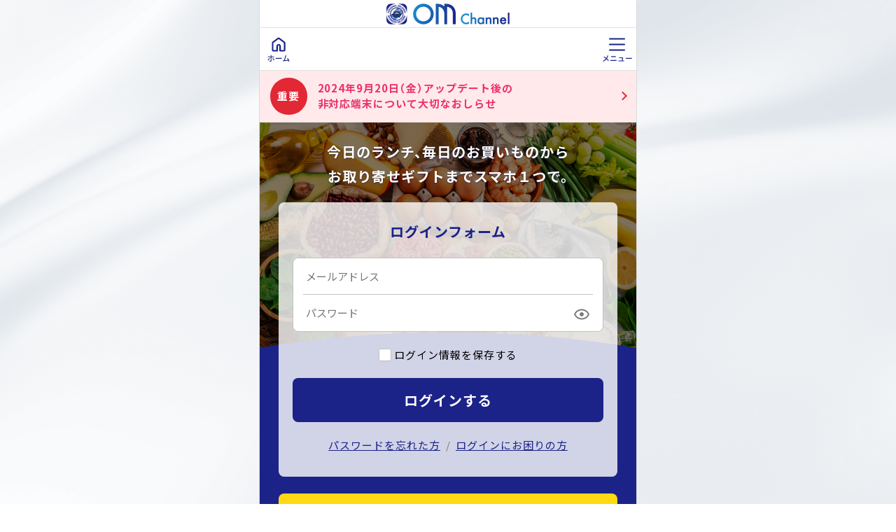

--- FILE ---
content_type: text/html; charset=UTF-8
request_url: https://m-marche.jp/login.php?ltype=18&category=63d74c30e4365
body_size: 18045
content:
<!DOCTYPE html >
<html lang="ja">
<head>

<!-- Google Tag Manager -->
<script>(function(w,d,s,l,i){w[l]=w[l]||[];w[l].push({'gtm.start':
new Date().getTime(),event:'gtm.js'});var f=d.getElementsByTagName(s)[0],
j=d.createElement(s),dl=l!='dataLayer'?'&l='+l:'';j.async=true;j.src=
'https://www.googletagmanager.com/gtm.js?id='+i+dl;f.parentNode.insertBefore(j,f);
})(window,document,'script','dataLayer','GTM-TNF6HGQ');</script>
<!-- End Google Tag Manager -->



<meta http-equiv="Content-Type" content="text/html; charset=utf-8" />
<meta http-equiv="Content-Style-Type" content="text/css" />
<meta http-equiv="Content-Script-Type" content="text/javascript" />
<meta http-equiv="X-UA-Compatible" content="IE=edge" />
<meta name="description" content="オーシャンシステム『OMChannel』は食料品から日用品まで多数取り揃えています。宅配・配達・デリバリーのネットスーパーで、ご自宅にいながら簡単・便利なお買い物。" />
<meta name="keywords" content="オーシャン,ネットスーパー,Ocean,宅配,新潟,オーシャンシステム" />
<meta name="viewport" content="width=device-width, initial-scale=1.0" />


<link rel="shortcut icon" href="https://m-marche.jp/img/favicon.ico" />
<!--
<link rel="stylesheet" type="text/css" media="screen and (min-width:830px), print" href="https://m-marche.jp/css/default.css?202601280336" />
<link rel="stylesheet" type="text/css" media="screen and (max-width:830px)" href="https://m-marche.jp/css/default_sp.css?202601280336" />
-->
<link rel="stylesheet" type="text/css" href="https://m-marche.jp/css/default_sp.css?202601280336" />

<script type="text/javascript" src="https://m-marche.jp/js/jquery-1.11.0.min.js"></script>
<!--
<script type="text/javascript" src="https://m-marche.jp/js/footerFixed.js"></script>
-->
<script type="text/javascript" src="https://m-marche.jp/js/menu_sp.js"></script>
<script type="text/javascript" src="https://m-marche.jp/js/yappli.js?20230406"></script>

<link rel="preconnect" href="https://fonts.googleapis.com">
<link rel="preconnect" href="https://fonts.gstatic.com" crossorigin>
<link href="https://fonts.googleapis.com/css2?family=Noto+Sans+JP:wght@400;700&display=swap" rel="stylesheet">
<link rel="stylesheet" type="text/css" href="https://m-marche.jp/css/mww_style.css?202601280336" />
<title>OMChannel（旧：Oceanネットスーパー） / 食料品から日用品まで揃う便利なサービス</title>


<script type="text/javascript">

	$(function(){
        $("input").on("keydown", function(e) {
            if ((e.which && e.which === 13) || (e.keyCode && e.keyCode === 13)) {
                return false;
            } else {
                return true;
            }
        });
    });
    
	// Enterキーを無効化する
	function enterCancel(e) {
		if (!e) {
			var e = window.event;
		}
		if (e.keyCode == 13) {
			return false;
		}
	}

    $(function() {
        $(document).on('change', '.chk_cookie', function() {
            var check = $(this).prop("checked");
            $(".chk_cookie").prop("checked", check);
        });
    });
</script>

<script>
    window.addEventListener('DOMContentLoaded', function(){
        let passview = document.getElementById("password_view");
        let input_pass = document.getElementById("input_password");

        passview.addEventListener("click", (e)=>{
            e.preventDefault();
            if( input_pass.type === 'password' ) {
                input_pass.type = 'text';
                passview.classList.add('visible');
            } else {
                input_pass.type = 'password';
                passview.classList.remove('visible');
            }
        });
    });
</script>



<script>
  (function(i,s,o,g,r,a,m){i['GoogleAnalyticsObject']=r;i[r]=i[r]||function(){
  (i[r].q=i[r].q||[]).push(arguments)},i[r].l=1*new Date();a=s.createElement(o),
  m=s.getElementsByTagName(o)[0];a.async=1;a.src=g;m.parentNode.insertBefore(a,m)
  })(window,document,'script','//www.google-analytics.com/analytics.js','ga');

  ga('create', 'UA-65966947-1', 'auto');
  ga('send', 'pageview');
</script>

<!-- Google tag (gtag.js) -->
<script async src="https://www.googletagmanager.com/gtag/js?id=G-1YCWD66DYJ"></script>
<script>
  window.dataLayer = window.dataLayer || [];
  function gtag(){dataLayer.push(arguments);}
  gtag('js', new Date());
  gtag('config', 'G-1YCWD66DYJ');
</script>

</head>

<body id="toparea">
    
<!-- Google Tag Manager (noscript) -->
<noscript><iframe src="https://www.googletagmanager.com/ns.html?id=GTM-TNF6HGQ"
height="0" width="0" style="display:none;visibility:hidden"></iframe></noscript>
<!-- End Google Tag Manager (noscript) -->
	

<div id="wrap">
	<main>
		<div id="ons-wrapper" class="content-width">

			<header class="content-width">
				<div class="logo yappli_hide">
					<a href="https://m-marche.jp/index.html"><img src="https://m-marche.jp/img/ons/logo.png" alt="LOGO"></a>
				</div>
				<nav>
					<div class="left">
						<div class="header-home">
							<a href="https://m-marche.jp/index.html"><img src="https://m-marche.jp/img/ons/header_home.svg" alt="HOME"></a>
						</div>
																										<div class="pref" style="display: none;">
													

<script type="text/javascript">
$(function() {
	$('select[name="selTplType"]').on('change', function(){
		var tpltype = $(this).val();
		if ( tpltype != "" ) {
			
			var location_url = "https://m-marche.jp/";
			
			location_url += "order.php?tpltype=" + tpltype;
			window.location.href = location_url;
		}
	});
});
</script>


								<select name="selTplType">
			<option value="">地域選択</option>
							<option value="01"  >北海道</option>
							<option value="02"  >青森県</option>
							<option value="03"  >岩手県</option>
							<option value="04"  >宮城県</option>
							<option value="05"  >秋田県</option>
							<option value="06"  >山形県</option>
							<option value="07"  >福島県</option>
							<option value="08"  >茨城県</option>
							<option value="09"  >栃木県</option>
							<option value="10"  >群馬県</option>
							<option value="11"  >埼玉県</option>
							<option value="12"  >千葉県</option>
							<option value="13"  >東京都</option>
							<option value="14"  >神奈川県</option>
							<option value="00"  >新潟県</option>
							<option value="16"  >富山県</option>
							<option value="17"  >石川県</option>
							<option value="18"  >福井県</option>
							<option value="19"  >山梨県</option>
							<option value="20"  >長野県</option>
							<option value="21"  >岐阜県</option>
							<option value="22"  >静岡県</option>
							<option value="23"  >愛知県</option>
							<option value="24"  >三重県</option>
							<option value="25"  >滋賀県</option>
							<option value="26"  >京都府</option>
							<option value="27"  >大阪府</option>
							<option value="28"  >兵庫県</option>
							<option value="29"  >奈良県</option>
							<option value="30"  >和歌山県</option>
							<option value="31"  >鳥取県</option>
							<option value="32"  >島根県</option>
							<option value="33"  >岡山県</option>
							<option value="34"  >広島県</option>
							<option value="35"  >山口県</option>
							<option value="36"  >徳島県</option>
							<option value="37"  >香川県</option>
							<option value="38"  >愛媛県</option>
							<option value="39"  >高知県</option>
							<option value="40"  >福岡県</option>
							<option value="41"  >佐賀県</option>
							<option value="42"  >長崎県</option>
							<option value="43"  >熊本県</option>
							<option value="44"  >大分県</option>
							<option value="45"  >宮崎県</option>
							<option value="46"  >鹿児島県</option>
							<option value="47"  >沖縄県</option>
					</select>
	
						</div>
					</div><!-- / left -->

					
					<div class="right">
																																								<div class="header-menu">
							<img src="https://m-marche.jp/img/ons/header_menu.svg" alt="Menu">
						</div>
					</div><!-- / right -->

					
					<div id="menu-content" class="toggle-content">
						<div id="closed">
							<img src="https://m-marche.jp/img/ons/nav_close.svg" alt="閉じる">
						</div>
						
						<b>メニュー</b>

						<div class="menu-wrapper">

															
																									
																								
								<div class="channel">
									<a href="https://m-marche.jp/order_c01.php"><span class="c-01">Channel 01</span>オフィスデリバリー</a>
									<a href="https://m-marche.jp/order_c02.php"><span class="c-02">Channel 02</span>ホームデリバリー</a>
									<a href="https://m-marche.jp/mall/"><span class="c-02">Channel 03</span>Ocean商店街</a>
									<a href="https://m-marche.jp/take_out/"><span class="c-02">Channel 04</span>テイクアウト</a>
								</div>
								<div class="niigata_h_m_bnrArea">
									<div class="niigata_h_m_bnr">
										<a href="https://m-marche.jp/info/category/news1/"><img src="https://m-marche.jp/img/ons_niigata/menu_n_bnr01.jpg" alt="チャレンジャー最新チラシ"></a>
										<a href="https://reserve.489ban.net/client/nihonkai/0/plan" target="_blank" ><img src="https://m-marche.jp/img/ons_niigata/menu_n_bnr02.jpg" alt="日本海 予約"></a>
										<a href="https://r.gnavi.co.jp/plan/564yt6nj0000/plan-reserve/plan/plan_list/#wrapper" target="_blank" ><img src="https://m-marche.jp/img/ons_niigata/menu_n_bnr03.jpg" alt="黒真 予約"></a>
										<a href="https://m-marche.jp/kanka/" ><img src="https://m-marche.jp/img/ons_niigata/menu_n_bnr06.jpg" alt="感化 会員申込"></a>
										<a href="https://m-marche.jp/info/16052/"><img src="https://m-marche.jp/img/ons_niigata/menu_n_bnr04.jpg" alt="米どころんメニュー"></a>
										<a href="https://m-marche.jp/info/category/report/"><img src="https://m-marche.jp/img/ons_niigata/menu_n_bnr05.jpg" alt="社員レポート"></a>
									</div>
								</div>
							
																													
							<ul class="nav-link">
								<li><a href="https://m-marche.jp/m_point.php">ポイントを商品と交換する</a></li>
																<li><a href="https://www.japan47go.travel/ja/area" target="_blank">イベント・観光ガイド みるナビ</a></li>

								
								<li><a href="https://m-marche.jp/yoshikei_campaign/" target="_blank">ヨシケイをご利用中の方の会員登録</a></li>

																<li><a href="https://m-marche.jp/law.html">OMChannel特定商取引法に基づく表示</a></li>
								<li><a href="https://m-marche.jp/mall_law.html">Ocean商店街特定商取引法に基づく表示</a></li>
								<li><a href="https://m-marche.jp/terms.html">利用規約</a></li>
								<li><a href="https://m-marche.jp/privacypolicy.html">プライバシーポリシー</a></li>
								<li><a href="https://www.ocean-system.com/business/" target="_blank">運営会社</a></li>
							</ul>

							<div class="contact-button">
								<a href="https://m-marche.jp/contact/">お問い合わせ</a>
							</div>
						</div>
					</div>
					
				</nav>

			</header>

	<div id="maincontents" class="is-login">

		<!--<h2>会員登録</h2>-->
        <div class="sp_hdn"><br /></div>
        
        <div class="om-login-important-news">
                        <a href="https://m-marche.jp/c_news/14052">
                <span>重要</span>
                                <p>2024年9月20日（金）アップデート後の<br>非対応端末について大切なおしらせ</p>
            </a>
        </div>

        <div class="om-login">
        
        	<div class="om-login-wrapper">
                <div class="om-login_catch">
                    <p>今日のランチ、毎日のお買いものから<br>お取り寄せギフトまでスマホ１つで。</p>
                </div>
                
                <div class="om-login-contents">
                    <form method="post" name="mform" action="login.php">
                        <input type="hidden" name="btnLogin"    value="login">
                        <input type="hidden" name="login_type"  value="18">
                        <input type="hidden" name="lpage"       value="">
                        <input type="hidden" name="category"    value="63d74c30e4365">
                        <input type="hidden" name="page"        value="">
                        <input type="hidden" name="catid"       value="">
                        <input type="hidden" name="iid"         value="">
                        <input type="hidden" name="jcd"         value="">
                            
                                                                            
                        <div class="om-login-form">
                                                            <div class="om-login-form_title">ログインフォーム</div>
                            
                                                        
                            <div class="om-login-input">
                                <div class="om-login_mail">
                                    <input type="text" maxlength="255" name="txtMail" value="" inputmode="email" onKeyPress="return enterCancel(event);" placeholder="メールアドレス" />
                                </div>
                                <div class="om-login_password">
                                    <input type="password" id="input_password" maxlength="255" name="txtPassword" value="" onKeyPress="return enterCancel(event);" placeholder="パスワード" />
                                    <button id="password_view"></button>
                                </div>
                            </div>

                            <!-- sp hide -->
                            <div class="om-login_save">
                                <label><input type="checkbox" name="txtCookie" value="on"  class="chk_cookie"><span>ログイン情報を保存する</span></label>
                            </div>

                            <div class="om-login_buttons">
                                <div class="om-login_button"><a href="" onclick="document.mform.submit();return false;">ログインする</a></div>

                                <div class="om-login_other">
                                    <span><a href="login_lost.php">パスワードを忘れた方</a></span>
                                    <span><a href="info/9742/">ログインにお困りの方</a></span>
                                </div>
                            </div>
                        </div>

                    </form>
                </div>
            </div>

            <div class="om-login-new">
                <a href="https://m-marche.jp/member_entry_mail.php" class="btn_normal blue">新規会員登録はこちら</a>
            </div>

            <div class="om-nologin-user">
                <a href="https://m-marche.jp/select_pref.php">ログインせずに使ってみる</a>
            </div>
            
        </div>

	</div>

	<!-- フッター -->
	
									<div class="ons-footer">© 2023 OMChannel All Rights Reserved.</div>
							</div>
		</main>

		
	</div>

	<div id="wrap-left">
		<div class="wrap-contents">
			<div class="logo">
				<img src="https://m-marche.jp/img/ons/logo.png" alt="">
				<img src="https://m-marche.jp/img/ons/body_text.png" alt="Home Delivery, Direct, Gift, Corporate Bento, Lunch Menu, Take-out, From Local to national">
			</div>

			<div class="ocean-shop">
				<a href="https://m-marche.jp/mall/"><img src="https://m-marche.jp/img/ons/body_ocean-shop.png" alt="Ocean商店街"></a>
				<div class="social">
					<span>Ocean商店街 SNSアカウント</span>
					<a href="https://twitter.com/oceanshopstreet" target="_blank" ><img src="https://m-marche.jp/img/ons/icon_twitter.png?20231101" alt=""></a>
					<a href="https://www.instagram.com/ocean_shopping_street/" target="_blank" ><img src="https://m-marche.jp/img/ons/icon_instagram.png" alt="Instagram"></a>
				</div>
				<div class="copy">© 2023 OMChannel All Rights Reserved.</div>
			</div>
		</div>
	</div>

	<div id="wrap-right">
		<div class="wrap-contents">
			<div class="qrcode">
				<img src="https://m-marche.jp/img/ons/body_qrcode.png" alt="スマホアプリインストールはこちら">
			</div>
		</div>
	</div>

	<script src="https://ajax.googleapis.com/ajax/libs/jquery/3.6.0/jquery.min.js"></script>
	<script src="https://m-marche.jp/js/common.js?202601280336"></script>
	<script src="https://m-marche.jp/js/ofi.min.js"></script>
	<script>objectFitImages();</script>

			
			<script>
				(function (c, n, s) {
					if (c[n] === void 0) {c['ULObject'] = n;
					c[n] = c[n] || function () {(c[n].q = c[n].q || []).push(arguments)};
					c[n].l = 1 * new Date();var e = document.createElement('script');
					e.async = 1;e.src = s + "/chatbot.js";
					var t = document.getElementsByTagName('script')[0];t.parentNode.insertBefore(e, t);}
				})(window, 'ul_widget', 'https://support-widget.userlocal.jp');
				ul_widget('init', { 'id': '7251cc5663dec6d90ff7', 'lg_id': '' });
		
				ul_widget('event', 'popup_close', function() {
					ul_widget('hide');
				});

				ul_widget('hide');
				function buttonClick(){
					ul_widget('show');
					ul_widget('popup_open');
				}
		
				$(function() {
					$('#m-numbers > a , .cbot > a').on('click', function() {
						ul_widget('show');
						ul_widget('popup_open');
					});
				});
			</script>
		
	
</body>
</html>

--- FILE ---
content_type: text/css
request_url: https://m-marche.jp/css/default_sp.css?202601280336
body_size: 268418
content:
@charset "utf-8";

body {
	font-family: "メイリオ", "ヒラギノ角ゴ Pro W3", "Hiragino Kaku Gothic Pro", Meiryo, Osaka, "ＭＳ Ｐゴシック", "MS PGothic", sans-serif;
	background: url(../img/bg.png);
	margin: 0px;
	padding: 0px;
	font-size: 100%;
	color: #32321E;
	overflow-x: hidden;

	/* padding-top: 90px; */
}

div, dl, dt, dd, ul, ol, li, h1, h2, h3, h4, h5, h6, pre, code, form, fieldset, legend, input, textarea, p, blockquote, th, td {
	margin: 0;
	padding: 0;
}

img {
    border:0;
	font-size: 0;
	line-height: 0;
	vertical-align: top;
}

a:hover {
    opacity: 0.5;
}

.clearfix:after {
    content: ".";
    display:block;
    clear:both;
    height:0px;
    visibility:hidden;
	line-height: 0px;
}

a#page-top {
	display: none !important;
}

* {
	-webkit-box-sizing: border-box;
    -moz-box-sizing: border-box;
	box-sizing: border-box;
}

/* header
---------------------------------------------------------------------------------------------------------------------------------------- */

#header {
	position: relative;
	width: 100%;
	/* height: 72px; */
	background-color: #FFF;
	z-index: 99999;
	box-shadow: 0 3px 3px rgba(0,0,0,.1);
}
#header.no_login {
	position: absolute;
	top: 0;
	left: 0;
	/* height: 68px; */
}
.header_padding {
	padding-top: 60px;
}
.header_yappli_padding {
	padding-top: 50px;
}
#header #header_inner {
	position: relative;
	display: -webkit-flex;
	display: -ms-flex;
	display: flex;
	justify-content: center;
	align-items: center;
	flex-wrap: wrap;
	width: 100%;
	/* padding-top: 10px; */
	min-height: 58px;
}
#header.no_login #header_inner {
}

#header #header_deco {
	display: none;
	position: absolute;
	top: -5px;
	left: -50px;
	width: 209px;
	height: 35px;
	background: url(../img/bg_header.png) no-repeat;
	background-size: 100px;
	z-index: 0;
}
#header h1 {
	width: 100%;
	height: 60px;
}

#header h1 a {
	display: block;
	width: 170px;
	height: 60px;

	background: url(../img/logo.png?20220930) no-repeat;
	-webkit-background-size: contain;
	background-size: contain;
	background-position: center;

	text-indent:1000%;
	white-space:nowrap;
	overflow:hidden;
}

#header #intro {
	display: none;
}

#header #header-search {
	width: 100%;
	/* padding: 5px 10px 8px 10px; */
	padding: 9px 10px;
	background: #1B2388;
}
#header #header-search p {
	display: none;
}
#header #header-search form {
	display: -webkit-flex;
	display: -ms-flex;
	display: flex;
	justify-content: flex-start;
	align-items: center;
	flex-wrap: wrap;
	width: 100%;
}
#header #header-search form input {
	width: calc(100% - 42px);
	border-radius: 5px 0 0 5px;
	height: 42px;
	-webkit-appearance: none;
}
#header #header-search form a {
	display: block;
	width: 42px;
	height: 42px;
	padding: 10px;
	text-align: center;
	border-radius: 0 5px 5px 0;
	background: #D6C6B4;
}
#header #header-search form a img {
	width: 100%;
}


#header-area-search {
	position: absolute;
	top: 13px;
	left: 175px;
	display: flex;
	justify-content: flex-start;
	align-items: center;
	width: calc(100% - 250px);
	height: 34px;
	margin-top: 12px;
	color: #1b2388;
	font-weight: 700;
}
#header-area-search.no-mt {
	margin-top: 0;
}
#header-area-search.yappli {
	left: 15px;
	width: auto;
	margin-top: 0;
	font-size: 20px;
}
#header-area-search p {
	display: none;
}
#header-area-search select {
	width: auto;
	max-width: 100%;
	margin: 0;
	font-size: 14px;
	font-weight: 400;
	border-radius: 5px;
	border: 1px solid #1b2388;
}
#header.change .yappli-icons {
	/* display: none; */
	margin-top: 60px;
}
#header.change h1 {
	position: fixed;
	top: 0;
	left: 0;
}

#header #sp_intro {
	display: none;
}

#header #headerContents {
	position: absolute;
	top: 10px;
	right: 10px;
	width: 45px;
	height: 42px;
}

#header #login-outBOX {
	/* display: none; */
	float: right;
	width: 45px;
	height: 42px;
}
#header.no_login #login-outBOX {
	/* display: none; */
	float: right;
	width: auto;
	height: 42px;
}

#header #login-out_tit {
	display: none;
}

#header #login-out_btn {
}

#header #login-out_btn a {
	display: block;
	width: 45px;
	height: 42px;
}
#header.no_login #login-out_btn a {
	display: block;
	width: 45px;
	height: 42px;
}
#header.no_login #login-out_btn .yappli a {
	width: 90px;
}

#header #login-out_btn a.login { background: url(../img/btn_sp_login.png) no-repeat; background-size: contain; }
#header.no_login #login-out_btn a.login { background: url(../img/btn_sp_login.png) no-repeat; background-size: contain; }
#header.no_login #login-out_btn .yappli a.login { background: url(../img/btn_sp_login2.png) no-repeat; background-size: contain; }
#header #login-out_btn a.logout { background: url(../img/btn_sp_logout.png) no-repeat; background-size: contain; }

#header ul#login-out_link {
	display: none;
}

#header #tel {
	display: none;
}

#header a#sp_tel {
	float: left;
	display: block;
	width: 48px;
	height: 46px;
	background: url(../img/btn_sp_tel.png) no-repeat;
	background-size: 48px 46px;
	text-indent:1000%; white-space:nowrap; overflow:hidden; /* text hidden set */
}

#header.change {
	position: fixed;
	top: 0;
	left: 0;
	width: 100%;
	transform: translateY(-100%);
}
#header.change h1 {
	/* display: none; */
}
#header.change #header-search {
	padding-right: 62px;
}

#header.change.scrollHeader {
	transform: translateY(0%);
}

/* .yapplihome {
	position: absolute;
	top: 10px;
	left: 10px;
	width: 74px;
	height: 36px;
}
.yapplihome a {
	display: block;
}
.yapplihome a img {
	display: block;
	width: 100%;
	border-radius: 5px;
	box-shadow: 0 2px 2px rgba(0,0,0,.3);
} */

.yappli-icons {
	display: -webkit-flex;
	display: -ms-flex;
	display: flex;
	justify-content: space-between;
	align-items: stretch;
	width: 100%;
	height: 50px;
	padding: 0 10px 10px 10px;
	/* background: #1B2388; */
}
.yappli-icons span {
	display: inline-block;
	width: 28%;
	padding: 0 3px;
}
.yappli-icons span a {
	display: -webkit-flex;
	display: -ms-flex;
	display: flex;
	align-items: center;
	justify-content: center;
	width: 100%;
	height: 100%;
	padding: 0 6px;
	border-radius: 5px;
	background: #1B2388;
}
.yappli-icons span a img {
	width: 100%;
	max-width: 80px;
}
.yappli-icons span:first-child {
	padding-left: 0;
}
.yappli-icons span:last-child {
	padding-right: 0;
}
.yappli-icons span.yp-home {
	display: inline-block;
	width: 16%;
}
.yappli-icons span.yp-home a img {
	width: 100%;
	max-width: 50px;
}


/* membercontents ログイン後表示
---------------------------------------------------------------------------------------------------------------------------------------- */

#membercontents {
	width: 100%;
	/* background: url(../img/bg_menu_member.png) repeat-x #736357; */
	background: #668ec2;
	margin-bottom: -1px;
	color: #FFF;
	padding: 12px 10px 12px 10px;
	font-size: 70%;
}
.member-padding {
	width: 100%;
	height: 0;
}

#membercontents strong {
	margin-right: 5px;
}

#membercontents a:link,
#membercontents a:hover,
#membercontents a:active,
#membercontents a:visited {
	color: #FFF;
	text-decoration: none;
}

#membercontents a {
	color: #FFF;
	display: inline-block;
	margin-left: 5px;
	padding-left: 9px;
	background: url(../img/arrow_brown.png) no-repeat left center;
}

#membercontents a.sp_a_none {
	display: none;
}

/* menu
---------------------------------------------------------------------------------------------------------------------------------------- */

#menu {
	width: 100%;
	/* height: 42px; */
	height: auto;
	background: url(../img/bg_menu.png) repeat-x;
}

#menu img {
	display: block;
	max-width: 96%;

	margin: 0 auto;
	padding: 5px 0;
}

#t_menu {
	width: 100%;
	/* height: 42px; */
	height: auto;
	/* background: url(../img/bg_menu.png) repeat-x; */
	background: url(../img/bg_menu_lg.png) repeat-x;
	-webkit-background-size: contain;
	background-size: contain;
}

#t_menu img {
	display: block;
	max-width: 96%;

	margin: 0 auto;
	padding: 5px 0;
}

#menu a:link {
	color: #FFF;
	text-decoration: none;
}

#menu a:hover {
	color: #FFF;
	text-decoration: none;
}

#menu a:active {
	color: #FFF;
	text-decoration: none;
}

#menu a:visited {
	color: #FFF;
	text-decoration: none;
}

#menu a#sp_menu {
	display: block;
	width: 100%;
	height: 42px;
	padding-top: 10px;
}

#menu a#sp_menu span {
	display: block;
	padding-left: 10px;
}

#menu.sp_menu_close  a#sp_menu { background: url(../img/btn_sp_pull-down_close.png) no-repeat top right; background-size: 42px 42px; }
#menu.sp_menu_open a#sp_menu { background: url(../img/btn_sp_pull-down_open.png) no-repeat top right; background-size: 42px 42px; }

#menu.sp_menu_close ul#menuContents {
	display: none;
}

#menu.sp_menu_open {
	position: relative;
	z-index: 1000;
}

#menu.sp_menu_open ul#menuContents {
	margin-top: -1px;
	background-color: #00429a;
}

#menu.sp_menu_open ul#menuContents li {
	border-top: solid 1px #6696a4;
}

#menu.sp_menu_open ul#menuContents li a {
	display: block;
	height: 42px;
	padding-top: 10px;
	padding-left: 10px;
}

#menu ul#menuContents li.menu_sp {
	/*display: none;*/
}

/* footer
---------------------------------------------------------------------------------------------------------------------------------------- */

#footer {
	background: url(../img/bg_footer.png) repeat-x;
	font-size: 90%;
}

#footer a:link {
	color: #FFF;
	text-decoration: none;
}

#footer a:hover {
	color: #FFF;
	text-decoration: none;
}

#footer a:active {
	color: #FFF;
	text-decoration: none;
}

#footer a:visited {
	color: #FFF;
	text-decoration: none;
}


#footer #footer_inner {
	width: 100%;
	padding: 15px 0px;
}

#footer #footer_inner2 {
	width: 100%;
	padding: 15px 0px 85px 0px;
}

#footer #footerContents {
	width: 100%;
}

#footer #footerContents ul#footerLink li {
	list-style: none;
	margin-left: 20px;
}

#footer #footerContents ul#footerLink li a {
	background: url(../img/arrow_brown.png) no-repeat left center;
	padding-left: 15px;
	font-size: 12px;
}

#footer #copyright {
	width: 100%;
	text-align: center;
	color: #A79788;
	font-size: 80%;
	margin-top: 10px;
}

/* maincontents TOP
---------------------------------------------------------------------------------------------------------------------------------------- */

#maincontents-top {
	padding: 10px 5px;
}

/* TOP mainVisual */

#mainVisual {
	margin: 0px 5px;
	position: relative;
}

#mainVisual #deco_sp_R-top {
	position: absolute;
	top: 0px;
	right: 0px;
	width: 6px;
	height: 6px;
	z-index: 100;
	background: url(../img/top/corner_R-top.png) no-repeat;
}

#mainVisual #deco_sp_R-btm {
	position: absolute;
	bottom: 0px;
	right: 0px;
	width: 6px;
	height: 6px;
	z-index: 100;
	background: url(../img/top/corner_R-btm.png) no-repeat;
}

#mainVisual #deco_sp_L-top {
	position: absolute;
	top: 0px;
	left: 0px;
	width: 6px;
	height: 6px;
	z-index: 100;
	background: url(../img/top/corner_L-top.png) no-repeat;
}

#mainVisual #deco_sp_L-btm {
	position: absolute;
	bottom: 0px;
	left: 0px;
	width: 6px;
	height: 6px;
	z-index: 100;
	background: url(../img/top/corner_L-btm.png) no-repeat;
}

#mainVisual img {
	width: 100%;
	height: auto;
}

#mainVisual ul li {
	line-height: 0px;
}

#mainVisual #mainVisual_center {
	width: 100%;
}

#mainVisual #mainVisual_left-top {
	float: left;
	width: 25%;
	overflow: hidden;
/*	background-color: #090;*/
}

#mainVisual #mainVisual_left-btm {
	float: left;
	width: 25%;
	overflow: hidden;
/*	background-color: #39C;*/
}

#mainVisual #mainVisual_right-top {
	float: left;
	width: 25%;
	overflow: hidden;
/*	background-color: #F90;*/
}

#mainVisual #mainVisual_right-btm {
	float: left;
	width: 25%;
	overflow: hidden;
/*	background-color: #F99;*/
}

#mainVisual #mainVisual_sub {
	width: 100%;
}

.main_image {
	position: relative;
}

.main_image img{
	position: absolute;
	top: 0px;
	left: 0px;
}

/* TOP boxList */

#boxList .boxColumn {
	width: 100%;
	clear: both;
}

#boxList img {
	width: 100%;
	height: auto;
}

#boxList .box1c {
  float: left;
  width: 47.6%;
  overflow: hidden;
  border-radius: 6px;
  margin: 10px 1.2%;
  background-color: #FFF;
}

#boxList .box2c {
	overflow: hidden;
	border-radius: 6px;
	margin: 10px 5px 0px 5px;
	background-color: #FFF;
}
#boxList .order_tell {
	background-color: #7D695A;
	color: #FFF;
	padding-bottom: 10px;
}

#boxList .order_tell a {
	color: #FFF564;
}

#boxList .order_tell div {
	padding: 0px 15px;
}

#boxList .order_tell div img {
	display: none;
}

#boxList .order_web {
	background-color: #eb326e;
	padding-bottom: 10px;
}

#boxList .order_web div {
	background-color: #d0174a;
	padding: 7px;
	margin: 9px 10px 0px 10px;
	border-radius: 6px;
	color: #FFF;
}

#boxList .order_web div img {
	display: none;
}

#boxList .order_web div p:nth-child(2) {
	margin-top: 2px;
	margin-left: 10px;
	padding-bottom: 3px;
	border-bottom: dotted 1px #de5d81;
	font-weight: bold;
}

#boxList .order_web div p:nth-child(3) {
	margin-top: 5px;
	margin-left: 10px;
	font-size: 0.85em;
}

#boxList .order_web div span {
	color: #FFFF8C;
}

#newsBox {
	padding: 17px 10px 10px 15px;
}

#newsBox a:link {
	color: #998675;
	text-decoration: underline;
}

#newsBox a:hover {
	color: #998675;
	text-decoration: underline;
}

#newsBox a:active {
	color: #998675;
	text-decoration: underline;
}

#newsBox a:visited {
	color: #998675;
	text-decoration: underline;
}

#newsBox .scroll_area {
	width: 100% !important;
	height: 170px;
	margin-top: 7px;
}

#newsBox .scroll_area .jspContainer {
	width: 100% !important;
}

#newsBox .scroll_area .jspPane {
	width: 100% !important;
}

#newsBox .newsBox_title img {
	width: 250px !important;
}

#newsBox .news {
	width: 98% !important;
	padding: 10px 0px 10px 0px;
	border-bottom: dotted 1px #C7B299;
}

#newsBox .news_date {
	color: #AA9178;
	padding-bottom: 5px;
}

#newsBox .news_title {
	font-weight: bold;
	padding-bottom: 5px;
}

/* topicpass
---------------------------------------------------------------------------------------------------------------------------------------- */

#topicpass {
	margin: 10px;
	padding-left: 25px;
	background: url(../img/icon_home.png) no-repeat left 4px;
	color: #736357;
	font-size: 80%;
}

#topicpass a:link {
	color: #736357;
	text-decoration: none;
}

#topicpass a:hover {
	color: #736357;
	text-decoration: none;
}

#topicpass a:active {
	color: #736357;
	text-decoration: none;
}

#topicpass a:visited {
	color: #736357;
	text-decoration: none;
}

/* maincontents
---------------------------------------------------------------------------------------------------------------------------------------- */

#maincontents {
	padding-bottom: 20px;
}

#maincontents a:link {
	color: #EB326E;
	text-decoration: underline;
}

#maincontents a:hover {
	color: #EB326E;
	text-decoration: underline;
}

#maincontents a:active {
	color: #EB326E;
	text-decoration: underline;
}

#maincontents a:visited {
	color: #EB326E;
	text-decoration: underline;
}

#maincontents h2 {
	font-size: 120%;
	font-weight: bold;
	color: #736357;
	text-align: center;
	padding: 30px 0px;
}

#deliveryArea {
	text-align: center;
	margin-bottom: 40px;
}

#deliveryArea img {
	width: 100%;
}

.red {
	color: #ED1C24;
}

table.tb_style {
	width: 100%;
	border-top: 1px solid #D6C6B4;
}

table.tb_style th {
	display: block;
	background-color: rgba( 230, 220, 200, 0.5 );
	font-weight: normal;
	padding: 10px 10px 5px 10px;
	text-align: left;
}

table.tb_style td {
	display: block;
	background-color: rgba( 255, 255, 255, 0.7 );
	padding: 10px 10px 10px 10px;
	border-bottom: 2px solid #D6C6B4;
}

input[type=text] {
	font-family: "メイリオ", "ヒラギノ角ゴ Pro W3", "Hiragino Kaku Gothic Pro", Meiryo, Osaka, "ＭＳ Ｐゴシック", "MS PGothic", sans-serif;
	line-height: 1em;
	border: 1px solid #D6C6B4;
	padding: 0px 10px;
	height: 34px;
	font-size: 100%;
}

textarea {
	font-family: "メイリオ", "ヒラギノ角ゴ Pro W3", "Hiragino Kaku Gothic Pro", Meiryo, Osaka, "ＭＳ Ｐゴシック", "MS PGothic", sans-serif;
	line-height: 1.3em;
	border: 1px solid #D6C6B4;
	padding: 0 10px;
	font-size: 100%;
}

input[type=password] {
	font-family: "メイリオ", "ヒラギノ角ゴ Pro W3", "Hiragino Kaku Gothic Pro", Meiryo, Osaka, "ＭＳ Ｐゴシック", "MS PGothic", sans-serif;
	line-height: 1em;
	border: 1px solid #D6C6B4;
	padding: 0px 10px;
	height: 34px;
	font-size: 100%;
}

input[type=radio] {
    width: 20px;
    height: 20px;
    vertical-align: middle;
	margin-right: 10px;
	font-size: 100%;
}

input[type=button],input[type=submit] {
    -webkit-appearance: none;
}

select {
	font-family: "メイリオ", "ヒラギノ角ゴ Pro W3", "Hiragino Kaku Gothic Pro", Meiryo, Osaka, "ＭＳ Ｐゴシック", "MS PGothic", sans-serif;
	line-height: 1em;
	border: 1px solid #D6C6B4;
	padding: 0px 10px;
	height: 34px;
	vertical-align: middle;
	margin-bottom: 10px;
	font-size: 100%;
	background-color: #FFFFFF;
}

input.size01, input.size02, input.size03, input.size04, input.size05, input.size08, input.size09 {
	display: block;
	width: 100%;
	vertical-align: middle;
}

input.size04-2 {
	width: 80px;
	vertical-align: middle;
}

input.size06 {
	width: 28px;
	vertical-align: middle;
}

input.size07 {
	width: 38px;
	vertical-align: middle;
}

input.space10 {
	margin-top: 10px;
}

textarea.size01 {
	width: 100%;
	height: 160px;
	line-height: 130%;
	margin-bottom: 5px;
}

.foambtn {
	text-align: center;
	margin-top: 20px;
	padding: 0px 10px;
}

.foambtn input,
.foambtn a.btn_normal {
	cursor: pointer;
	display: block;
	color: #fff;
	background: #736357;
	box-shadow: 0 3px 0 rgba(0, 0, 0, 0.2);
	border-radius: 6px;
	padding: 13px 0;
	font-size: 110%;
	border: none;
	width: 100%;
	margin-bottom: 10px;
	line-height: 120%;
}

.pink {
	background: #EB326E !important;
}

.orange {
	background: orangered; !important;
}

.blue {
	background: #3a5ddb !important;
}

.green {
	background: #64B45A !important;
}

.foambtn input:hover {
    opacity: 0.5;
}

p.contact_info {
	text-align: center;
	margin-bottom: 60px;
}

#maincontents a.btn_normal:link {
	color: #FFF !important;
	text-decoration: none;
}

#maincontents a.btn_normal:hover {
	color: #FFF !important;
	text-decoration: none;
}

#maincontents a.btn_normal:active {
	color: #FFF !important;
	text-decoration: none;
}

#maincontents a.btn_normal:visited {
	color: #FFF !important;
	text-decoration: none;
}

.contWrapper {
	background-color: rgba( 255, 255, 255, 0.7 );
	padding: 10px 10px 0px 10px;
}

.contWrapper_red {
	background-color: rgba( 250, 65, 70, 0.15 );
	padding: 10px;
	text-align: center;
	font-weight: bold;
	color: #ED1C24;
}

.contWrapper p.text01 {
	padding-bottom: 10px;
	line-height: 160%;
}

.contWrapper h3.title01 {
	padding-bottom: 10px;
	color: #998675;
	font-size: 120%;
	font-weight: bold;
}

.contWrapper h3.title02 {
	padding-top: 10px;
	padding-bottom: 13px;
	color: #736357;
	font-size: 120%;
	font-weight: bold;
}

.contWrapper h3.title02 span {
	font-size: 65%;
	background-color: #e7ded3;
	padding: 3px 10px;
	margin-right: 10px;
	vertical-align: middle;
}

.contWrapper h3.title03 {
	color: #736357;
	font-size: 120%;
	font-weight: bold;
}

.contWrapper h3.title03 span {
	font-weight: normal;
	margin-left: 5px;
}

.cont-space30 {
	padding: 50px 0px 70px 0px;
}

.strong_red {
	text-align: center;
	font-weight: bold;
	font-size: 120%;
	color: #ED1C24;
}

.strong_black {
	text-align: center;
	font-weight: bold;
	font-size: 120%;
}

/* ログイン・注文関連ページ共通 */

.loginForm {
	padding: 20px 0px 15px 0px;
}

.loginForm p {
	padding-top: 10px;
	padding-bottom: 15px;
}

.loginForm .texttext {
	padding: 20px;
	background-color: #FFF;
	border: 1px solid #f68d91;
}

.sp_hdn {
	display: none;
}

.sp_hide {
	display: none;
}

.loginForm .bgColor {
	background-color: #f7f3ed;
	margin-bottom: 15px;
	padding-top: 20px;
	padding-right: 10px;
	padding-bottom: 15px;
	padding-left: 10px;
}

.loginForm table {
	width: 100%;
}

.loginForm table td {
	display: block;
	margin-bottom: 5px;
}

.loginForm .foambtn {
	margin-top: 0px !important;
}

#flow {
	margin-bottom: 10px;
	padding: 0px 10px;
}

#flow #flow_inner {
}

#flow ul {
	list-style: none;
}

#flow ul li.bloc {
	display: block;
	border: 2px solid #E6DCCC;
	border-radius: 6px;
	background-color: rgba( 255, 255, 255, 0.7 );
	text-align: center;
	color: #736357;
	font-weight: bold;
	padding: 7px 0px 6px 0px;
}

#flow ul li.active {
	background-color: #E6DCCC !important;
}

#flow ul li.arrow {
	width: 10px;
	height: 7px;
	background: url(../img/arrow_brown_flow_down.png) no-repeat;
	margin: 3px auto;
}

#agreement .scroll_area {
	width: 100%;
	height: 200px;
}

#tel_login {
	display: none;
}

a#sp_tel_login {
	display: block;
	text-align: center;
	color: #EB326E;
	font-size: 140%;
	font-weight: bold;
	text-align: center;
	text-decoration: none !important;
}

#deliveryDate {
	background-color: rgba( 255, 255, 255, 0.7 );
	padding: 12px;
	font-weight: bold;
}

#deliveryDate img {
}

#deliveryDate span.small {
	font-size: 80%;
	font-weight: normal;
}

table.tb_style_order {
	width: 100%;
	border-top: 3px solid #D6C6B4;
}

table.tb_style_order thead {
	display: none;
}

table.tb_style_order tbody {
	width: 100%;
	display: block;
}

table.tb_style_order tr {
	width: 100%;
	display: block;
}

table.tb_style_order td {
	width: 100%;
	display: block;
	background-color: rgba( 255, 255, 255, 0.7 );
	padding: 10px;
	border-bottom: 1px dashed #D6C6B4;
}

table.tb_style_order td:last-child {
	border-right: none;
	border-bottom: 3px solid #D6C6B4;
}

table.tb_style_order td.clear { text-align: center; border-bottom: 3px solid #D6C6B4; }
table.tb_style_order td.clear span { cursor: pointer; color: #998675; }
table.tb_style_order td.clear img { vertical-align: middle; }
table.tb_style_order td.clear span:hover { opacity: 0.6; }

table.tb_style_order td.number p {
	padding-top: 5px;
}

table.tb_style_order td.number p span {
	font-weight: bold;
	margin-left: 5px;
}

table.tb_style_order select {
	width: 100% !important;
	margin-bottom: 0px !important;
}

table.tb_style_order p.red {
	padding-top: 5px;
	font-size: 90%;
}

table.tb_style_order p.sp_deliText {
    float: left;
}

a.addBtn {
	cursor: pointer;
	display: block;
	background: #736357;
	box-shadow: 0 3px 0 rgba(0, 0, 0, 0.2);
	border-radius: 6px;
	padding: 10px 20px;
	border: none;
	text-align: center;
	margin: 10px 10px 20px 10px;
}

a.addBtn:link {
	color: #FFF !important;
	text-decoration: none !important;
}

a.addBtn:hover {
	color: #FFF !important;
	text-decoration: none !important;
}

a.addBtn:active {
	color: #FFF !important;
	text-decoration: none !important;
}

a.addBtn:visited {
	color: #FFF !important;
	text-decoration: none !important;
}

#remarks {
	padding: 10px 10px 0px 10px;
}

#remarks textarea {
	width: 100%;
	height: 150px;
}

p.deli-space10 {
	margin: 0px 10px;
}

#remarks_check {
	background-color: rgba( 255, 255, 255, 0.7 );
	padding: 10px;
	margin: 10px 10px 0px 10px;
	min-height: 50px;
	border-radius: 6px;
}

/* catalog （カタログを見る） */

#catalogPDF .foambtn {
	margin-bottom: 5px !important;
}

#catalogPDF p {
	padding: 0px 10px 10px 10px;
}

#category h3, #catalog h3 {
	display: none;
}

#category p.copy, #catalog p.copy, #orderFoam p.copy {
	display: none;
}

span.copy {
	display: none;
}


#category {
	padding: 0px 10px;
/*
	margin: 10px;
	background-color: #00429a;
	border-radius: 6px;
*/
}

#category a:link {
	color: #FFF;
	text-decoration: none;
}

#category a:hover {
	color: #FFF;
	text-decoration: none;
}

#category a:active {
	color: #FFF;
	text-decoration: none;
}

#category a:visited {
	color: #FFF;
	text-decoration: none;
}

/*
#category dt {
	display: block;
	box-shadow: 0 3px 0 rgba(0, 0, 0, 0.2);
	color: #fff;
	background: url(../img/catalog/arrow_cm.png) no-repeat center right #00429a;
	border-radius: 6px;
	padding-top: 15px;
	font-size: 110%;
	text-align: center;
	height: 55px;
	cursor: pointer;
}

#category dd {
	display: none;
	padding: 0px 2px;
}

#category ul li {
	border-radius: 6px;
	margin-bottom: 2px;
	display: table;
	height: 60px;
	width: 100%;
}

#category ul li a {
	display: table-cell;
	vertical-align: middle;
	color: #fff;
	height: 60px;
	line-height: 1.2em;
	padding-left: 10px;
}
*/

/*　カタログメニュー（カテゴリ選択エリア） */

#categoryMenu .cont {
	margin-bottom: 5px;
}

#categoryMenu .cont dl {
	border-radius: 6px;
	overflow: hidden;
}

#categoryMenu .cont dt {
	width: 100%;
	height: 60px;
	display: table;
	padding-right: 35px;
}

#categoryMenu .cont dt.close { background: url(../img/catalog/arrow_cm.png) no-repeat center right #00429a; }
#categoryMenu .cont dt.open { background: url(../img/catalog/arrow_cm_open.png) no-repeat center right #00429a; }

#categoryMenu .cont dt div {
	display: table-cell;
	vertical-align: middle;
	color: #fff;
	line-height: 1.2em;
	padding: 2px 0px 0px 15px;
	background-position: center right;
	background-repeat: no-repeat;
	background-color: #736357;
}

#categoryMenu .cont dd {
	display: none;
	background: rgba(255, 255, 255, 0.95);
	border-left: solid 3px #00429a;
	border-right: solid 3px #00429a;
	border-bottom: solid 3px #00429a;
	border-bottom-left-radius: 6px;
	border-bottom-right-radius: 6px;
	padding: 0px;
	margin: 0px;
	position: relative;
	z-index: 10000;
}

#categoryMenu .cont dd li {
	border-bottom: solid 1px #D2D2C8;
}

#categoryMenu .cont dd a {
	display: block;
	color: #333333;
	background: url(../img/arrow_brown.png) no-repeat 13px center;
	padding: 8px 8px 8px 28px;
	font-size: 0.9em;
}

/*
.cm_spe { background-image: url(../img/catalog/icon_menu_special.png) }
.cm_foo { background-image: url(../img/catalog/icon_menu_food.png) }
.cm_sup { background-image: url(../img/catalog/icon_menu_supple.png) }
.cm_dri { background-image: url(../img/catalog/icon_menu_drink.png) }
.cm_iri { background-image: url(../img/catalog/icon_menu_iris.png) }
.cm_hea { background-image: url(../img/catalog/icon_menu_health.png) }
.cm_cle { background-image: url(../img/catalog/icon_menu_cleaning.png) }
.cm_kit { background-image: url(../img/catalog/icon_menu_kitchen.png) }
.cm_hou { background-image: url(../img/catalog/icon_menu_house.png) }
.cm_bat { background-image: url(../img/catalog/icon_menu_bath.png) }
.cm_pet { background-image: url(../img/catalog/icon_menu_pet.png) }
.cm_ele { background-image: url(../img/catalog/icon_menu_electro.png) }
.cm_win { background-image: url(../img/catalog/icon_menu_winter.png) }
.cm_gif { background-image: url(../img/catalog/icon_menu_gift.png) }
.cm_dus { background-image: url(../img/catalog/icon_menu_dust.png) }
.cm_veg { background-image: url(../img/catalog/icon_menu_vegetable.png) }
*/
.cm_a { background-image: url(../img/catalog/icon_menu_a.png) }
.cm_b { background-image: url(../img/catalog/icon_menu_b.png) }
.cm_c { background-image: url(../img/catalog/icon_menu_c.png) }
.cm_d { background-image: url(../img/catalog/icon_menu_d.png) }
.cm_e { background-image: url(../img/catalog/icon_menu_e.png) }
.cm_f { background-image: url(../img/catalog/icon_menu_f.png) }
.cm_g { background-image: url(../img/catalog/icon_menu_g.png) }
.cm_h { background-image: url(../img/catalog/icon_menu_h.png) }
.cm_i { background-image: url(../img/catalog/icon_menu_i.png) }
.cm_j { background-image: url(../img/catalog/icon_menu_j.png) }
.cm_k { background-image: url(../img/catalog/icon_menu_k.png) }
.cm_l { background-image: url(../img/catalog/icon_menu_l.png) }
.cm_m { background-image: url(../img/catalog/icon_menu_m.png) }
.cm_n { background-image: url(../img/catalog/icon_menu_n.png) }
.cm_o { background-image: url(../img/catalog/icon_menu_o.png) }
.cm_p { background-image: url(../img/catalog/icon_menu_p.png) }
.cm_q { background-image: url(../img/catalog/icon_menu_q.png) }
.cm_r { background-image: url(../img/catalog/icon_menu_r.png) }
.cm_s { background-image: url(../img/catalog/icon_menu_s.png) }
.cm_t { background-image: url(../img/catalog/icon_menu_t.png) }
.cm_u { background-image: url(../img/catalog/icon_menu_u.png) }
.cm_v { background-image: url(../img/catalog/icon_menu_v.png) }
.cm_w { background-image: url(../img/catalog/icon_menu_w.png) }
.cm_x { background-image: url(../img/catalog/icon_menu_x.png) }
/*.cm_x { background-image: url(../img/catalog/icon_menu_90.png) }*/

.cm_ya { background-image: url(../img/catalog/icon_menu_ya.png) }
.cm_yb { background-image: url(../img/catalog/icon_menu_yb.png) }
.cm_yc { background-image: url(../img/catalog/icon_menu_yc.png) }
.cm_yd { background-image: url(../img/catalog/icon_menu_yd.png) }
.cm_ye { background-image: url(../img/catalog/icon_menu_ye.png) }
.cm_yf { background-image: url(../img/catalog/icon_menu_yf.png) }
.cm_yg { background-image: url(../img/catalog/icon_menu_yg.png) }
.cm_yh { background-image: url(../img/catalog/icon_menu_yh.png) }
.cm_yi { background-image: url(../img/catalog/icon_menu_yi.png) }
.cm_yj { background-image: url(../img/catalog/icon_menu_yj.png) }
.cm_yk { background-image: url(../img/catalog/icon_menu_yk.png) }
.cm_yl { background-image: url(../img/catalog/icon_menu_yl.png) }
.cm_ym { background-image: url(../img/catalog/icon_menu_ym.png) }
.cm_yn { background-image: url(../img/catalog/icon_menu_yn.png) }
.cm_yo { background-image: url(../img/catalog/icon_menu_yo.png) }
.cm_yp { background-image: url(../img/catalog/icon_menu_yp.png) }
.cm_yq { background-image: url(../img/catalog/icon_menu_yq.png) }
.cm_yr { background-image: url(../img/catalog/icon_menu_yr.png) }
.cm_ys { background-image: url(../img/catalog/icon_menu_ys.png) }

#catalog a:link {
	color: #FFF;
	text-decoration: none;
}

#catalog a:hover {
	color: #FFF;
	text-decoration: none;
}

#catalog a:active {
	color: #FFF;
	text-decoration: none;
}

#catalog a:visited {
	color: #FFF;
	text-decoration: none;
}

#catalog .title {
	color: #222222;
	background: url(../img/catalog/catalog_title.png) no-repeat center left;
	padding: 6px 5px 4px 40px;
	font-weight: bold;
	margin: 10px 10px 5px 10px;
	font-size: 12px;
}

#catalog .title a {
	float: right;
	width: 18px;
	height: 18px;
	background: url(../img/catalog/icon_help.png) no-repeat;
	background-size: 18px 18px;
	text-indent:1000%; white-space:nowrap; overflow:hidden; /* text hidden set */
}

/* カタログメニュー　ドロワーメニュー内 */

#catalogMenu_top, #catalogMenu_btm {
	display: none;
}

#catalogMenu .cont br {
	display: none;
}

#catalogMenu .cont dt.close { background: url(../img/catalog/arrow_cm.png) no-repeat center right #00429a; }
#catalogMenu .cont dt.open { background: url(../img/catalog/arrow_cm_open.png) no-repeat center right #00429a; }

#catalogMenu .cont dt div {
	width: 100%;
	color: #fff;
	line-height: 1.2em;
	background: none;
	border-bottom: solid 1px #D2D2C8;
	padding: 14px 8px 14px 13px;
}

#catalogMenu .cont dd li {
	border-bottom: dotted 1px #827D73;
}

#catalogMenu .cont dd ul > li:last-child {
	border-bottom: solid 1px #D2D2C8;
}

#catalogMenu .cont dd a {
	width: 100%;
	display: block;
	color: #FFF;
	background: url(../img/arrow_brown.png) no-repeat 13px center;
	padding: 10px 8px 10px 28px;
	font-size: 0.9em;
}

/* カタログページナビゲーション START */

#catalog .pagenav {
	width: 100%;
	/*height: 85px;*/
	height: 35px;
	position: relative;
}

/*
#catalog #nav_top .acMenu_pagenav {
	position: absolute;
	top: 0px;
	left: 0px;
	width: 100%;
	height: auto;
	padding: 0px 10px;
	z-index: 1000;
}

#catalog #nav_btm .acMenu_pagenav {
	position: absolute;
	top: 45px;
	left: 0px;
	width: 100%;
	height: auto;
	padding: 0px 10px;
	z-index: 1000;
}

#catalog .pagenav dl#acMenu_pagenavTOP,
#catalog .pagenav dl#acMenu_pagenavBTM {
	width: 100%;
	border-radius: 6px;
	border: solid 1px #E0D5C1;
	overflow: hidden;
}

#catalog .pagenav dl#acMenu_pagenavTOP dt,
#catalog .pagenav dl#acMenu_pagenavBTM dt {
	width: 100%;
	height: 38px;
	padding: 8px 15px 0px 15px;
	cursor: pointer;
	color: #736357;
	background: url(../img/catalog/arrow_nm.png) no-repeat center right #FFF;
}

#catalog .pagenav dl#acMenu_pagenavTOP dd ul li,
#catalog .pagenav dl#acMenu_pagenavBTM dd ul li {
	background-color: #FFF;
	border-top: solid 1px #E0D5C1;
	//text-align: center;
	text-align: left;
}

#catalog .pagenav dl#acMenu_pagenavTOP dd ul li span,
#catalog .pagenav dl#acMenu_pagenavBTM dd ul li span {
	display: block;
	padding: 7px 25px;
	color: #DCCEB9;
}

#catalog .pagenav dl#acMenu_pagenavTOP dd ul li a,
#catalog .pagenav dl#acMenu_pagenavBTM dd ul li a {
	display: block;
	padding: 7px 25px;
	color: #736357;
	font-weight: bold;
}

#catalog .pagenav dl#acMenu_pagenavTOP dd,
#catalog .pagenav dl#acMenu_pagenavBTM dd {
	display: none;
}
*/

#catalog #nav_top .back {
	position: absolute;
	top: 0px;
	left: 0px;
	width: 49%;
	height: 35px;
	z-index: 900;
}

#catalog #nav_top .next {
	position: absolute;
	top: 0px;
	right: 0px;
	width: 49%;
	height: 35px;
	text-align: right;
	z-index: 900;
}

#catalog #nav_btm .back {
	position: absolute;
	top: 0px;
	left: 0px;
	width: 49%;
	height: 35px;
	z-index: 900;
}

#catalog #nav_btm .next {
	position: absolute;
	top: 0px;
	right: 0px;
	width: 49%;
	height: 35px;
	text-align: right;
	z-index: 900;
}

#catalog .pagenav .off {
  visibility: hidden;
}

#catalog .pagenav .back.off span:nth-child(2) {
	display: table-cell;
	width: 100%;
	height: 34px;
	background-color: #DCDCDC;
	text-align: center;
	padding-top: 5px;
	font-size: 1.1em;
}

#catalog .pagenav .back.off span:nth-child(1) {
	display: table-cell;
	width: 0;
	height: 0;
	margin: 0 auto;
	background: transparent;
	border-top: 17px solid transparent;
	border-right: 15px solid #DCDCDC;
	border-bottom: 17px solid transparent;
	border-left: 15px solid transparent;
	font-size: 0;
}

#catalog .pagenav .next.off span:nth-child(1) {
	display: table-cell;
	width: 100%;
	height: 34px;
	background-color: #DCDCDC;
	text-align: center;
	padding-top: 5px;
	font-size: 1.1em;
}

#catalog .pagenav .next.off span:nth-child(2) {
	display: table-cell;
	text-align: right;
	width: 0;
	height: 0;
	background: transparent;
	border-top: 17px solid transparent;
	border-right: 15px solid transparent;
	border-bottom: 17px solid transparent;
	border-left: 15px solid #DCDCDC;
	font-size: 0;
}

#catalog .pagenav .back.on span:nth-child(2) {
	display: table-cell;
	width: 100%;
	height: 34px;
	background-color: #736357;
	text-align: center;
	padding-top: 5px;
	font-size: 1.1em;
}

#catalog .pagenav .back.on span:nth-child(1) {
	display: table-cell;
	width: 0;
	height: 0;
	margin: 0 auto;
	background: transparent;
	border-top: 17px solid transparent;
	border-right: 15px solid #736357;
	border-bottom: 17px solid transparent;
	border-left: 15px solid transparent;
	font-size: 0;
}

#catalog .pagenav .next.on span:nth-child(1) {
	display: table-cell;
	width: 100%;
	height: 34px;
	background-color: #736357;
	text-align: center;
	padding-top: 5px;
	font-size: 1.1em;
}

#catalog .pagenav .next.on span:nth-child(2) {
	display: table-cell;
	text-align: right;
	width: 0;
	height: 0;
	background: transparent;
	border-top: 17px solid transparent;
	border-right: 15px solid transparent;
	border-bottom: 17px solid transparent;
	border-left: 15px solid #736357;
	font-size: 0;
}

#catalog .pagenav .subCat {
	display: none;
}

/* カタログページナビゲーション END */

#catalog #catalogContents_SP {
	margin: 10px 0px;
	border-top: solid 1px #E6E6E6;
	border-bottom: solid 1px #E6E6E6;
}

#catalog #catalogContents_PC {
	display: none;
}

img[usemap] {
    border: none;
    height: auto;
    max-width: 100%;
    width: auto;
}

#orderFoam h3 {
	color: #736357;
	font-weight: bold;
	padding: 5px;
	margin: 30px 10px 5px 10px;
}

#orderFoam h3 a {
	float: right;
	width: 18px;
	height: 23px;
	background: url(../img/catalog/icon_help.png) no-repeat 0px 5px;
	background-size: 18px 18px;
	text-indent:1000%; white-space:nowrap; overflow:hidden; /* text hidden set */
}

#orderFoam {
    position:relative;
}

#orderFoam .watermark_text {
    position:absolute;
    padding: 7px 0px 0px 10px;
    color: #B7B7B7;
}

#orderFoam .hidden {
    visibility: hidden;
}

/* #orderjumpBtn {
	width: 100%;
	position: fixed;
	bottom: 0px;
	background-color: rgba(0, 0, 0, 0.8);
	padding: 20px;
	z-index: 10000;
}

#orderjumpBtn a {
	display: block;
	background-image: url(../img/catalog/icon_cart.png);
	background-repeat: no-repeat;
	background-position: 10px 6px;
	background-color: #EB326E;
	border-radius: 6px;
	padding: 10px 0px 10px 10px;
	border: none;
	text-align: center;
	cursor: pointer;
	width: 100%;
	color: #FFF;
	text-decoration: none;
	line-height: 125%;
} */

#orderjumpBtn {
	position: fixed;
	right: 20px;
	bottom: 45px;
	width: 100px;
	height: 100px;
	border: 2px solid #f599b7;
	border-radius: 999px;
	z-index: 10000;
}

#orderjumpBtn a {
	display: -webkit-flex;
	display: -ms-flex;
	display: flex;
	justify-content: center;
	align-items: center;
	flex-wrap: wrap;

	width: 100%;
	height: 100%;

	margin: 0px auto;
	padding-top: 25px;
	font-size: 13px;
	font-weight: 700;
	line-height: 1.3;

	text-align: center;
	border: none;
	cursor: pointer;

	color: #FFF;
	text-decoration: none;

	border-radius: 999px;
	background-image: url(../img/catalog/icon_cart.png);
	background-repeat: no-repeat;
	background-position: top 15px left 30px;
	background-size: 30px;
	background-color: #EB326E;
}

#orderjumpBtn.login-now a {
	padding-top: 35px;
	background-image: url(../img/catalog/icon_login.png);
}

/* ポップアップ */

.popup {
	width: 300px;
	background-color: #FFF;
	border-radius: 6px;
	padding: 20px;
	position:relative;
}

.popup table {
	width: 100%;
}

.popup .watermark_text {
    position:absolute;
    padding: 7px 0px 0px 10px;
    color: #B7B7B7;
}

.popup .hidden {
    visibility: hidden;
}

.popup input[type=text], .popup select {
	margin-bottom: 10px;
	padding: 0px 10px;
	height: 34px;
	width: 100%;
}

.popup .title {
	text-align: center;
	color: #736357;
	font-weight: bold;
	font-size: 1.2em;
	padding-top: 5px;
	margin-bottom: 15px;
}

.popup p {
	margin-bottom: 15px;
	color: #736357;
	line-height: 1.6em;
}

.add p {
	text-align: center;
	margin-bottom: 15px;
	color: #736357;
	line-height: 1.6em;
}

.addBtn_L {
	float: left;
	width: 48%;
	color: #fff;
	background: #736357;
	box-shadow: 0 3px 0 rgba(0, 0, 0, 0.2);
	border-radius: 6px;
	padding: 10px 0;
	font-size: 110%;
	border: none;
	text-align: center;
	cursor: pointer;
}

.addBtn_R {
	float: right;
	width: 48%;
	color: #fff;
	background: #736357;
	box-shadow: 0 3px 0 rgba(0, 0, 0, 0.2);
	border-radius: 6px;
	padding: 10px 0;
	font-size: 110%;
	border: none;
	text-align: center;
	cursor: pointer;
}

.addBtn_L:hover, .addBtn_R:hover {
	opacity: 0.5;
}

.help .icon {
	width: 26px;
	height: 26px;
	background: url(../img/catalog/icon_help.png) no-repeat;
	text-indent:1000%; white-space:nowrap; overflow:hidden; /* text hidden set */
	margin: 6px auto 15px auto;
}

.help a {
	display: block;
	color: #fff;
	background: #736357;
	box-shadow: 0 3px 0 rgba(0, 0, 0, 0.2);
	border-radius: 6px;
	padding: 10px 0;
	font-size: 110%;
	border: none;
	width: 100%;
	text-align: center;
}

.help span {
	display: inline-block;
	border: solid 2px #EB326E;
	border-radius: 4px;
	background-color: #FFD1DB;
	opacity: 0.5;
	width: 30px;
	height: 20px;
	vertical-align: text-top;
	margin: 0px 5px;
}

/* about （自宅にお届け！みんなのマルシェ） */

.about h2 {
	padding-bottom: 0px !important;
	padding-left: 10px !important;
	padding-right: 10px !important;
}

.about h2 img {
	width: 100%;
}

.about .sec {
	text-align: center;
	margin-bottom: 30px;
}

.about .sec img {
	width: 100%;
}

.about .sec p.info {
	margin-top: 10px;
	text-align: center;
	font-size: 80%;
	padding: 0px 10px;
}

.about .sec p.info_right {
	margin-top: 10px;
	text-align: right;
	font-size: 80%;
	padding: 0px 10px;
}

.about .sec .attention {
	background-color: rgba( 199, 178, 153, 0.2 );
	border-radius: 6px;
	margin: 20px 10px 0px 10px;
	padding: 10px;
	font-size: 80%;
}

.about .sec .attention img {
	width: 34px;
	height: 29px;
	margin-bottom: 10px;
}

.about .sec .attention ul {
}

.about .sec .attention ul li {
	list-style: none;
	background: url(../img/about/icon_attention_list.png) no-repeat left 8px;
	padding-left: 15px;
	text-align: left !important;
}

.about .sec .column3 { padding: 0px 10px; }

.about .about_tell {
	margin-top: 20px;
	padding: 0px 10px;
}

.about .about_tell p {
	border: solid 3px #FA8296;
	border-radius: 6px;
	background-color: #FFF;
}

.about .about_web {
	padding: 20px 10px 0px 10px;
}

.about .about_web p {
	border: solid 3px #FA8296;
	border-radius: 6px;
	text-align: center;
	background-color: #FFF;
	padding: 0px 10px 10px 10px;
}

.about .orderLink {
	float: right;
}

/* special （こだわりマルシェ） */

.special h2 {
	padding-top: 5px !important;
	margin-left: 10px;
	margin-right: 10px;
}

.special img {
	width: 100%;
}

.special .item {
	width: 80% !important;
}

.special #specialNews #specialNews_title img {
	width: 40% !important;
}

.special #specialNews #specialNews_title {
	margin: 30px 0px 15px 0px;
	padding: 0px 10px;
}

.special #specialNews .news {
	margin-top: 10px;
	padding: 0px 10px;
}

.special #specialNews .news_date {
	color: #998675;
}

.special #specialNews .news_title {
}

.special .attention {
	background-color: rgba( 199, 178, 153, 0.2 );
	border-radius: 6px;
	margin: 20px 10px 0px 10px;
	padding: 10px;
	font-size: 80%;
}

.special .attention img {
	width: 80px;
	margin-bottom: 10px;
}

.special .attention ul {
}

.special .attention ul li {
	list-style: none;
	background: url(../img/about/icon_attention_list.png) no-repeat left 8px;
	padding-left: 15px;
	text-align: left !important;
}

/* order （ご注文までの流れ） */

.order .titleIcon {
	margin-left: 5px;
	margin-top: -40px;
}

.order img.titleIcon {
	width: 20%;
}

.order .step {
	margin-bottom: 20px;
	padding: 0px 10px;
}

.order .step .stepBox_top .step_icon {
	text-align: center;
	margin-bottom: 20px;
}

.order .step .stepBox_top .step_icon img {
	width: 15%;
}

.order .step .stepBox_top .step_title h3.stepTitle01 {
	text-indent:100%; white-space:nowrap; overflow:hidden; /* text hidden set */
	background: url(../img/order/h_01.png) no-repeat;
	background-size: 120px 24px;
}

.order .step .stepBox_top .step_title h3.stepTitle02 {
	text-indent:100%; white-space:nowrap; overflow:hidden; /* text hidden set */
	background: url(../img/order/h_02.png) no-repeat;
	background-size: 190px 24px;
}

.order .step .stepBox_top .step_title h3.stepTitle03 {
	text-indent:100%; white-space:nowrap; overflow:hidden; /* text hidden set */
	background: url(../img/order/h_03.png) no-repeat;
	background-size: 60px 24px;
}

.order .step .stepBox_btm .step_text {
	background-color: rgba( 255, 255, 255, 0.7 );
	border-radius: 6px;
}

.order .step .stepBox_btm .step_text .step_text_inner {
	padding: 10px 10px 0px 10px;
}

.order .step .stepBox_btm .step_text .step_text_inner p {
	padding-bottom: 15px;
	font-weight: bold;
}

.order .step .stepBox_btm .step_text .step_text_inner img {
	padding-bottom: 15px;
	width: 100%;
}

.order .step .stepBox_btm .step_text .step_text_inner span {
	font-weight: normal;
}

.order .step .stepBox_btm .step_text .step_text_inner ul {
	padding-bottom: 15px;
	font-weight: bold;
}

.order .step .stepBox_btm .step_text .step_text_inner ul li {
	list-style: none;
	background: url(../img/order/icon_star.png) no-repeat left top;
	padding-left: 30px;
}

.order .pay {
	padding: 0px 10px;
}

.order .pay .pay_top img {
	width: 100%;
}

.order .pay .pay_btm {
	background: url(../img/order/bg.png) no-repeat left bottom;
	background-size: 100%;
	padding: 15px 10px 0px 10px;
}

.order .pay .pay_btm p {
	padding-bottom: 15px;
	font-weight: bold;
}

.order .foambtn {
	margin-top: 0px !important;
	padding: 0px 0px 10px 0px !important;
}

.order .orderInfo_webStep {
	border: solid 3px #E7DED3;
	border-radius: 8px;
	padding: 15px 15px 0px 15px;
	background-color: #FFF;
}

.order .arrow {
	text-align: center;
	width: 30px;
	margin: auto;
}

.order .arrow img {
	padding-top: 8px;
	padding-bottom: 8px !important;
}

.error_text {
	color : #ED1C24;
}


/* news（新着情報） */

.news h2 {
	display: none;
}


.news h2 img {
	width: 42px;
}

.news .contWrapper {
	padding-top: 20px !important;
	padding-bottom: 10px;
}

.news .list_post {
	border-bottom: dashed 1px #C7B299;
	margin-bottom: 10px;
	padding-bottom: 10px;
}

.news .list_post .data,
.news .post .data {
	color: #AA9178;
	margin-bottom: 8px;
}

.news .list_post .data span,
.news .post .data span {
	color: #736357;
	padding: 2px 10px;
	background-color: #EBE1C8;
	margin-left: 10px;
	font-size: 90%;
}

.news .list_post .title {
	color: #998675;
	font-weight: bold;
}

.news .post .title {
	font-weight: bold;
	font-size: 120%;
	padding-bottom: 20px;
}

.news .list_post .title a:link {
	color: #998675 !important;
}

.news .list_post .title a:hover {
	color: #998675 !important;
}

.news .list_post .title a:active {
	color: #998675 !important;
}

.news .list_post .title a:visited {
	color: #998675 !important;
}

.news .post img {
	max-width: 100%;
	height: auto;
}

.news #pageView {
	padding-top: 15px;
	position: relative;
	overflow: hidden;
	font-size: 90%;
}

.news #pageView .wp-pagenavi {
	position: relative;
	left: 50%;
	float: left;
}

.news #pageView .wp-pagenavi a,
.news #pageView .wp-pagenavi span {
	color: #363621;
//	padding: 2.5%;
	padding: 0px 8px 5px 8px;
	float: left;
	clear: none;
	position: relative;
	left: -50%;
}

.news #pageView .wp-pagenavi a.prev {
	padding-left: 0px !important;
}

.news #pageView .wp-pagenavi a.next {
	padding-right: 0px !important;
}

.news #pageView .current {
  font-weight: bold;
}

.news .sidemenu .category,
.news .sidemenu .archive {
	margin-top: 30px;
}

.news .sidemenu .title {
	font-size: 120%;
	font-weight: bold;
	border-bottom: solid 4px #C7B299;
	padding-bottom: 2px;
	padding-left: 10px;
	padding-right: 10px;
	color: #736357;
	margin-bottom: 20px;
}

.news .sidemenu ul a:link {
	color: #736357 !important;
	text-decoration: none !important;
}

.news .sidemenu ul a:hover {
	color: #736357 !important;
	text-decoration: none !important;
}

.news .sidemenu ul a:active {
	color: #736357 !important;
	text-decoration: none !important;
}

.news .sidemenu ul a:visited {
	color: #736357 !important;
	text-decoration: none !important;
}

.news .sidemenu ul {
	margin: 0px 20px;
}

.news .sidemenu ul li {
	list-style: none;
	padding-bottom: 7px;
	padding-left: 15px;
	background: url(../img/news/arrow_dark-brown.png) no-repeat top left;
}

.deli-space10_pc {
	display: none;
}

/* セレクトボックスのプレースホルダ用文字色 */
.place {
    color: #B7B7B7;
}

/* エラー表示 */
.error_text {
	font-size: 14px;
	line-height: 140%;
	color: #FF0000;
	font-weight: bold;
	border: 2px solid #FF0000;
	margin-top: 0px;
	margin-right: 0px;
	margin-bottom: 15px;
	margin-left: 0px;
	padding-top: 5px;
	padding-right: 10px;
	padding-bottom: 5px;
	padding-left: 10px;
	background-color: #FFF;
}

.error_text_02 {
	font-size: 14px;
	line-height: 140%;
	color: #FF0000;
	font-weight: bold;
	border: 2px solid #FF0000;
	margin-top: 15px;
	margin-right: 0px;
	margin-bottom: 15px;
	margin-left: 0px;
	padding-top: 5px;
	padding-right: 10px;
	padding-bottom: 5px;
	padding-left: 10px;
	background-color: #FFF;
}

/* エラーフキダシ */
.error_balloon_01 {
	margin: 0px;
	padding-top: 0px;
	padding-right: 0px;
	padding-bottom: 10px;
	padding-left: 0px;
}

.error_balloon_02 {
	margin: 0px;
	padding-top: 10px;
	padding-right: 0px;
	padding-bottom: 0px;
	padding-left: 0px;
}

.error_head_parts_01 {
	margin: 0px;
	padding: 0px;
	vertical-align: top;
}

.error_head_parts_02b {
	margin: 0px;
	padding: 0px;
	background-image: url(sp_images2/error_head_05b.png);
	background-repeat: repeat-x;
	background-position: 0px top;
}

.error_head_parts_03b {
	margin: 0px;
	padding: 0px;
	background-image: url(sp_images2/error_head_06b.png);
	background-repeat: repeat-x;
	background-position: 0px top;
}

.error_head_parts_04b {
	background-image: url(sp_images2/error_head_07b.png);
	background-repeat: repeat-y;
	background-position: 0px top;
	margin: 0px;
	padding: 0px;
}

.error_head_parts_05b {
	background-image: url(sp_images2/error_head_08b.png);
	background-repeat: repeat-y;
	background-position: 0px top;
	margin: 0px;
	padding: 0px;
}

.error_head_parts_06 {
	margin: 0px;
	background-color: #ED1C24;
	padding: 0px;
}

#error_head_01b {
	background-image: url(sp_images2/error_head_01b.png);
	background-repeat: no-repeat;
	background-position: 0px top;
	margin: 0px;
	padding: 0px;
	height: 8px;
	width: 8px;
	font-size: 0%;
	line-height: 100%;
}

#error_head_02b {
	background-image: url(sp_images2/error_head_02b.png);
	background-repeat: no-repeat;
	background-position: 0px top;
	margin: 0px;
	padding: 0px;
	height: 8px;
	width: 8px;
	font-size: 0%;
	line-height: 100%;
}

#error_head_03b {
	background-image: url(sp_images2/error_head_03b.png);
	background-repeat: no-repeat;
	background-position: 0px top;
	margin: 0px;
	padding: 0px;
	height: 8px;
	width: 8px;
	font-size: 0%;
	line-height: 100%;
}

#error_head_04b {
	background-image: url(sp_images2/error_head_04b.png);
	background-repeat: no-repeat;
	background-position: 0px top;
	margin: 0px;
	padding: 0px;
	height: 8px;
	width: 8px;
	font-size: 0%;
	line-height: 100%;
}

#error_head_05b {
	background-image: url(sp_images2/error_head_09b.png);
	background-repeat: no-repeat;
	background-position: 10px top;
	margin: 0px;
	font-size: 0%;
	line-height: 100%;
	padding: 0px;
	height: 26px;
}

#error_head_06b {
	margin: 0px;
	font-size: 14px;
	line-height: 120%;
	color: #FFF;
	font-weight: bold;
	padding: 0px;
	background-color: #ED1C24;
}

table.reset td {
  padding: 0px;
  border-bottom: 0px;
  display: table-cell;
}

/*
.h_name {
	text-align: right;
	width: 100%;
	clear: both;
	padding-top: 18px;
	padding-right: 10px;
	padding-left: 10px;
}
*/

/* カタログを見る（振り分けページ） */

#nonmember {
	padding-bottom: 25px;
	margin-bottom: 15px;
}

#nonmember h3 {
	background: url(../img/icon_nonmember.png) no-repeat left 10px;
	background-size: 20px;
	padding-left: 28px;
}

#nonmember .foambtn {
	margin-top: 5px;
	padding: 0px;
}

#nonmember .btn_normal {
	width: 100%;
	padding: 17px 0px 13px 0px;
	font-weight: bold;
	margin: 0px;
}

#nonmember .btn_normal span {
	font-weight: normal !important;
}

#nonmember .nonmember_info {
	display: none;
}

#member .foambtn {
	margin-top: 5px;
	padding: 0px;
}

#member .loginForm input {
	width: 100%;
}

/* ご注文履歴 */

.history .cont {
	background-color: rgba( 255, 255, 255, 0.7 );
}

.history h3 {
	color: #FFF;
	padding: 10px 10px 8px 10px;
	background-color: #736357;
	font-size: 1em;
}

.history h3 span {
	margin-left: 5px;
	font-weight: normal;
}

.history table {
	width: 100%;
	margin-bottom: 10px;
}

.history table th {
	display: none;
}

.history table td {
	display: block;
	padding: 10px;
	border-bottom: 1px dashed #D6C6B4;
}

.history table tr > td:last-child {
	border-bottom: 3px solid #D6C6B4;
}

.history table .quantity:before {
	content: "注文数：";
}

.history p {
	padding: 0px 10px 10px 10px;
	color: #736357;
}

.history p span {
	font-weight: bold;
	margin-right: 5px;
}

.history #pageView {
	padding: 15px 10px 0px 10px;
	position: relative;
	overflow: hidden;
	font-size: 90%;
}

.history #pageView .wp-pagenavi {
	position: relative;
	left: 50%;
	float: left;
}

.history #pageView .wp-pagenavi a,
.history #pageView .wp-pagenavi span {
	color: #363621;
//	padding: 2.5%;
	padding: 0px 8px 5px 8px;
	float: left;
	clear: none;
	position: relative;
	left: -50%;
}

.history #pageView .wp-pagenavi a.prev {
	padding-left: 0px !important;
}

.history #pageView .wp-pagenavi a.next {
	padding-right: 0px !important;
}

.history #pageView .current {
  font-weight: bold;
}

/* アプリのご案内 */

#maincontents.app img {
	width: 100%;
}

#maincontents.app #titleArea .title_sp {
	margin-top: 30px;
	padding: 0px 4%;
	text-align: center;
}

#maincontents.app #titleArea .title_sp img {
	max-width: 640px;
}

#maincontents.app .title_pc {
	display: none;
}

#maincontents.app #titleArea .btnArea {
	text-align: center;
	margin-top: 10px;
}

#maincontents.app #titleArea .btnArea a {
	font-size: 0px;
	line-height: 0px;
	display: inline-block;
	width: 44%;
	max-width: 200px;
	margin: 0% 2%;
}

#maincontents.app #contArea {
	padding: 20px 10px 10px 10px;
}

#maincontents.app #contArea .cont_01,
#maincontents.app #contArea .cont_02,
#maincontents.app #contArea .cont_03 {
	background-color: rgba( 255, 255, 255, 0.7 );
	border-radius: 6px;
	overflow: hidden;
	padding: 20px;
	margin-bottom: 10px;
}

#maincontents.app #contArea p {
	padding-top: 15px;
}

#maincontents.app #contArea p br {
	display: none;
}

#maincontents.app #contArea .cont_01,
#maincontents.app #contArea .cont_02 {
	background-repeat: no-repeat;
	background-size: 100%;
}

#maincontents.app #contArea .cont_01 {
	background-image: url(../img/app/img_01_sp.png) ;
	background-position: center bottom;
}

#maincontents.app #contArea .cont_02 {
	background-image: url(../img/app/img_02.png) ;
	background-position: center bottom;
	padding-bottom: 100px;
}


#maincontents.app #contArea .cont_02 p {
		color: #999999;
		font-size: 0.8em;
}

#maincontents.app #contArea .cont_03 {
	text-align: center;
}

#maincontents.app #contArea .cont_03 .title_sp img {
	max-width: 400px;
	padding-bottom: 10px;
}

#maincontents.app #contArea .cont_03 a {
	max-width: 300px;
	display: inline-block;
	margin-top: 10px;
}

#maincontents.app #snsArea {
	text-align: center;
	padding: 0px 10px;
}

#maincontents.app #snsArea a.google {
	display: inline-block;
	text-align: right;
    vertical-align: top;
    width: 100px;
    height: 28px;
    border-radius: 4px;
    background: url(../img/app/google-plus.png) no-repeat 5px center #D95032;
    background-size: 25px 25px;
    color: #FFF;
    text-decoration: none;
    font-size: 0.8em;
    padding: 9px 10px 0px 20px;
	line-height: 1em;
}

.fb-like {
	display: inline-block !important;
	transform: scale(1.45);
	-webkit-transform: scale(1.45);
	top: -4px;
	left: 0px;
	margin: 0 16px;
}

@media screen and (min-width: 768px) {

	#maincontents.app #contArea .cont_01 {
		padding: 40px 0px 0px 30px;
		background-image: url(../img/app/img_01.png);
		background-position: right bottom;
		background-repeat: no-repeat;
		background-size: auto 100%;
	}

	#maincontents.app #contArea .cont_02 {
		padding: 40px 0px 0px 30px;
		background-image: url(../img/app/img_02.png);
		background-position: right 30px;
		background-repeat: no-repeat;
		background-size: 370px auto;
	}

	#maincontents.app #contArea .cont_01 p {
		width: 340px;
    	color: #00429a;
    	padding: 20px 0px 30px 0px;
	}

	#maincontents.app #contArea .cont_02 p {
		width: 340px;
		padding: 20px 0px 30px 10px;
	}

	#maincontents.app #contArea .cont_01 img {
		width: 350px;
	}

	#maincontents.app #contArea .cont_02 img {
		width: 340px;
	}

	#maincontents.app #contArea .cont_03 a {
		margin: 10px;
	}

}

/* 注文確認画面のボタン制御用 */
.btn_pc {
  display: none;
}

.pickupBoxText {
	font-size: 1em;
	color: #666;
	width: 100%;
	padding-bottom: 15px;
	text-align: center;
	padding-right: 5px;
	padding-left: 5px;
}

.pickupBox {
	padding-bottom: 50px;
	text-align: center;
	padding-right: 20px;
	padding-left: 20px;
}

.pickupBox a {
	padding-top: 10px;
	text-align: center;
	display: block;
	padding-bottom: 10px;
	font-size: 20px;
	font-weight: bold;
	font-family: YuGothic, '游ゴシック', sans-serif;
	color: #FFF !important;
	margin-top: 10px;
	margin-bottom: 10px;
	text-decoration: none !important;
	border-radius: 8px;
	-webkit-border-radius: 8px;
	-moz-border-radius: 8px;
}


.pickupBox a.clr1 {
	background-color: #f86262;
	border-bottom-width: 5px;
	border-bottom-style: solid;
	border-bottom-color: #df5858;
}

.pickupBox a.clr2 {
	background-color: #4b83d6;
	border-bottom-width: 5px;
	border-bottom-style: solid;
	border-bottom-color: #4376c0;
}

.pickupBox a.clr3 {
	background-color: #58a237;
	border-bottom-width: 5px;
	border-bottom-style: solid;
	border-bottom-color: #4f9131;
}

.pickupBox a.clr4 {
	background-color: #e68526;
	border-bottom-width: 5px;
	border-bottom-style: solid;
	border-bottom-color: #cf7722;
}

/* 20160525 */

.yoshikei {
	height: 60px;
	margin-bottom: 5px;
}

.y_link {
	display: block;
	background: url(../img/catalog/yoshi_new.png) no-repeat right center;
	background-color: #00429a;
	line-height: 60px;
	width: 100%;
	padding: 0px 5px 0px 15px;
	border-radius: 6px;
	font-size: 90%;
}

.y_link:hover {
	opacity: 0.5 !important;
}


/* カレンダー */
.calendar {
	padding-top: 5px;
}

.cal_pc {
	display: none;
}

.cal_sp {
	width: 100%;
	max-width: 250px;
}

.show_calendar {
	border-radius: 5px;
	background-color: #FFF;
	display: block;
	cursor: pointer;
	font-weight: bold;
	color: #999;
	padding-top: 10px;
	padding-bottom: 8px;
	border-top-width: 1px;
	border-right-width: 1px;
	border-bottom-width: 3px;
	border-left-width: 1px;
	border-top-style: solid;
	border-right-style: solid;
	border-bottom-style: solid;
	border-left-style: solid;
	border-top-color: #CCC;
	border-right-color: #CCC;
	border-bottom-color: #CCC;
	border-left-color: #CCC;
	margin-top: 3px;
	font-size: 0.8em;
}








.yoku_t {
	padding-top: 5px;
}

.yoku_tbl table {
	width: 100%;
	border-top-width: 1px;
	border-right-width: 1px;
	border-left-width: 1px;
	border-top-style: solid;
	border-right-style: solid;
	border-left-style: solid;
	border-top-color: #d6c6b4;
	border-right-color: #d6c6b4;
	border-left-color: #d6c6b4;
	font-size: 90%;
}

.yoku_tbl table th {
	border-bottom-width: 1px;
	border-bottom-style: solid;
	border-bottom-color: #d6c6b4;
	background-color: #efe8d8;
	color: #866357;
	font-weight: normal;
	padding-right: 10px;
	padding-left: 10px;
	width: 100px;
}

.yoku_tbl table td {
	border-bottom-width: 1px;
	border-bottom-style: solid;
	border-bottom-color: #d6c6b4;
	background-color: #fcfcf9;
	color: #666;
	padding-right: 10px;
	padding-left: 10px;
}


.haitatsu {
	padding-bottom: 40px;
}

.haitatsu .copy2 {
	font-size: 90%;
	padding-bottom: 10px;
}

.haitatsu h3 {
	display: block !important;
	font-size: 140%;
	font-weight: bold;
	color: #736357;
	text-align: center;
	padding-top: 30px;
	padding-right: 0px;
	padding-bottom: 15px;
	padding-left: 0px;
}

.btn_a {
	text-align: center;
	display: inline-block;
	font-size: 18px;
	font-weight: bold;
	color: #FFF !important;
	text-decoration: none !important;
	background-color: #D9263D;
	width: 40%;
	border-radius: 8px;
	border-bottom-width: 4px;
	border-bottom-style: solid;
	border-bottom-color: #ddd;
	padding-top: 15px;
	padding-right: 10px;
	padding-bottom: 15px;
	padding-left: 10px;
	background-image: url(../img/btn_sp_pull-down_close.png);
	background-position: center bottom;
	background-repeat: no-repeat;
	background-size: 25px 25px;
	margin-top: 10px;
	margin-right: 10px;
	margin-bottom: 0px;
	margin-left: 10px;
}

.btn_b {
	text-align: center;
	display: inline-block;
	font-size: 18px;
	font-weight: bold;
	color: #FFF !important;
	text-decoration: none !important;
	background-color: #039;
	width: 40%;
	border-radius: 8px;
	border-bottom-width: 4px;
	border-bottom-style: solid;
	border-bottom-color: #ddd;
	padding-top: 15px;
	padding-right: 10px;
	padding-bottom: 15px;
	padding-left: 10px;
	background-image: url(../img/btn_sp_pull-down_close.png);
	background-position: center bottom;
	background-repeat: no-repeat;
	background-size: 25px 25px;
	margin-top: 10px;
	margin-right: 10px;
	margin-bottom: 0px;
	margin-left: 10px;
}

.btn_a_ac, .btn_b_ac {
	text-align: center;
	display: inline-block;
	font-size: 18px;
	font-weight: bold;
	color: #FFF !important;
	text-decoration: none !important;
	background-color: #ccc;
	width: 40%;
	border-radius: 8px;
	border-bottom-width: 4px;
	border-bottom-style: solid;
	border-bottom-color: #ddd;
	padding-top: 15px;
	padding-right: 10px;
	padding-bottom: 15px;
	padding-left: 10px;
	background-image: url(../img/btn_sp_pull-down_close.png);
	background-position: center bottom;
	background-repeat: no-repeat;
	background-size: 25px 25px;
	margin-top: 10px;
	margin-right: 10px;
	margin-bottom: 0px;
	margin-left: 10px;
}

.btn_b span, .btn_b_ac span  {
	display: none;
}

.bin_sp {
	text-align: center;
	padding-bottom: 20px;
}

.bin_pc {
	display: none;
}





#categoryMenu .cont2 {
	margin-bottom: 5px;
	padding-right: 10px;
	padding-left: 10px;
}

#categoryMenu .cont2 .acMenu img {
	width: 100%;
}

#categoryMenu .cont2 dl {
	border-radius: 6px;
	overflow: hidden;
}

#categoryMenu .cont2 dt {
	width: 100%;
	height: 60px;
	display: table;
	padding-right: 35px;
}

#categoryMenu .cont2 dt.close { background: url(../img/catalog/arrow_cm.png) no-repeat center right #00429a; }
#categoryMenu .cont2 dt.open { background: url(../img/catalog/arrow_cm_open.png) no-repeat center right #00429a; }

#categoryMenu .cont2 dt div {
	display: table-cell;
	vertical-align: middle;
	color: #fff;
	line-height: 1.2em;
	padding: 2px 0px 0px 0px;
	background-position: center right;
	background-repeat: no-repeat;
	background-color: #736357;
}

#categoryMenu .cont2 dd {
	display: none;
	background: rgba(255, 255, 255, 0.95);
	border-left: solid 3px #00429a;
	border-right: solid 3px #00429a;
	border-bottom: solid 3px #00429a;
	border-bottom-left-radius: 6px;
	border-bottom-right-radius: 6px;
	padding: 0px;
	margin: 0px;
	position: relative;
	z-index: 10000;
}

#categoryMenu .cont2 dd li {
	border-bottom: solid 1px #D2D2C8;
}

#categoryMenu .cont2 dd a {
	display: block;
	color: #333333;
	background: url(../img/arrow_brown.png) no-repeat 13px center;
	padding: 8px 8px 8px 28px;
	font-size: 0.9em;
	text-decoration: none;
}

.con2h {
	height: auto;
}

.con2sp {
	text-align: center;
}

.con2sp h3 {
	font-size: 140%;
	font-weight: bold;
	color: #eb326e;
	margin: 0px;
	padding-top: 0px;
	padding-right: 0px;
	padding-bottom: 15px;
	padding-left: 0px;
}

.con3sp {
	text-align: center;
}

.con3sp h3 {
	font-size: 140%;
	font-weight: bold;
	color: #eb326e;
	margin: 0px;
	padding-top: 30px;
	padding-right: 0px;
	padding-bottom: 15px;
	padding-left: 0px;
}

.onews {
	text-align: center;
	margin-top: -8px;
}

.onews a {
	width: 28%;
	display: inline-block;
	margin-top: 8px;
	margin-right: 3px;
	margin-bottom: 8px;
	margin-left: 3px;
	border-bottom-width: 3px;
	border-bottom-style: solid;
	border-bottom-color: #CCC;
	border-radius: 5px;
}

.onews img {
	width: 100%;
	border-radius: 5px;
}

.gate1 {
	padding: 10px;
}

.gate2 {
	padding-top: 20px;
}

.gatea1 {
	font-size: 12px;
	text-align: center;
	display: block;
	color: #FFF !important;
	background-color: #EB326E;
	padding-top: 25px;
	padding-bottom: 20px;
	border-bottom-width: 4px;
	border-bottom-style: solid;
	border-bottom-color: #ccc;
	text-decoration: none !important;
	border-radius: 8px;
}

.gatea1 strong {
	font-family: "ＭＳ Ｐ明朝", "MS PMincho", "ヒラギノ明朝 Pro W3", "Hiragino Mincho Pro", serif;
	font-size: 28px;
	padding-bottom: 8px;
	font-weight: bold;
	display: block;
}

.gatea2 {
	font-size: 12px;
	text-align: center;
	display: block;
	color: #FFF !important;
	background-color: #393;
	padding-top: 25px;
	padding-bottom: 20px;
	border-bottom-width: 4px;
	border-bottom-style: solid;
	border-bottom-color: #ccc;
	text-decoration: none !important;
	border-radius: 8px;
	float: left;
	width: 45%;
}

.gatea2 strong {
	font-family: "ＭＳ Ｐ明朝", "MS PMincho", "ヒラギノ明朝 Pro W3", "Hiragino Mincho Pro", serif;
	font-size: 18px;
	padding-bottom: 8px;
	font-weight: bold;
	display: block;
}

.gatea3 {
	font-size: 12px;
	text-align: center;
	display: block;
	color: #FFF !important;
	background-color: #F90;
	padding-top: 25px;
	padding-bottom: 20px;
	border-bottom-width: 4px;
	border-bottom-style: solid;
	border-bottom-color: #ccc;
	text-decoration: none !important;
	border-radius: 8px;
	float: right;
	width: 48%;
}

.gatea3 strong {
	font-family: "ＭＳ Ｐ明朝", "MS PMincho", "ヒラギノ明朝 Pro W3", "Hiragino Mincho Pro", serif;
	font-size: 18px;
	padding-bottom: 8px;
	font-weight: bold;
	display: block;
}

.co1 {
	opacity: 0.9;
	text-align: center;
	padding-top: 20px;
}

.co1 img {
	width: 100%;
	max-width: 664px;
}

.co2 {
	text-align: center;
	padding-top: 20px;
	padding-right: 30px;
	padding-left: 30px;
}

.co2 img {
	width: 100%;
	max-width: 436px;
}

.teitou {
  margin-bottom: 0px;
}

.teitou img {
  width: 100%;
}

.party_menu {
  margin-bottom: 0px;
}

.party_menu img {
  width: 100%;
}

.js_menu_catalog_yoku{
  display: none;
}

.js_menu_catalog{
  display: none;
}

.bentoArea {
	padding-top: 20px;
	padding-right: 10px;
	padding-left: 10px;
}

.bentoBox {
	border-bottom-width: 1px;
	border-bottom-style: dashed;
	border-bottom-color: #666;
	padding-bottom: 20px;
	width: 100%;
}

.bentoBox a {
	font-size: 15px;
	line-height: 60px;
	text-decoration: none !important;
	background: url(../img/fl_logo.png) no-repeat 15px center;
	background-color: #56af1c;
	text-align: left;
	display: block;
	height: 60px;
	width: 100%;
	border-bottom-width: 4px;
	border-bottom-style: solid;
	border-bottom-color: #3f8e0c;
	border-radius: 8px;
	color: #FFF !important;
	padding-left: 185px;
}

.bentoBox p {
	line-height: 160%;
	color: #235602;
	font-size: 11px;
	display: block;
	padding-top: 8px;
	padding-left: 5px;
}

.yoshikeiBox {
	border-bottom-width: 1px;
	border-bottom-style: dashed;
	border-bottom-color: #666;
	padding-bottom: 20px;
	width: 100%;
}

.yoshikeiBox a {
	font-size: 15px;
	line-height: 60px;
	text-decoration: none !important;
	background: url(../img/yk_logo.png) no-repeat 15px center;
	background-color: #e60012;
	text-align: left;
	display: block;
	height: 60px;
	width: 100%;
	border-bottom-width: 4px;
	border-bottom-style: solid;
	border-bottom-color: #bc000f;
	border-radius: 8px;
	color: #FFF !important;
	padding-left: 185px;
}

.yoshikeiBox p {
	line-height: 160%;
	color: #235602;
	font-size: 11px;
	display: block;
	padding-top: 8px;
	padding-left: 5px;
}

.h3_top_p {
	margin-top: 0px !important;
	padding-top: 0px !important;
}

.yubi {
	padding-right: 20px;
	padding-left: 20px;
}

.yubi img {
	width: 100%;
	max-width: 607px;
}
table.tb_style_order select.size_of1 {
	width: 80px !important;
	margin-bottom: 0px !important;
}

table.tb_style_order select.size_of2 {
	width: 100% !important;
	margin-bottom: 0px !important;
}

table.tb_style_order select.size_of3 {
	width: 80px !important;
	margin-bottom: 0px !important;
}

table.tb_style_order select.size_of4 {
	width: 200px !important;
	margin-bottom: 0px !important;
}

#of_table th {
	display: block;
	color: #736357;
	font-weight: bold;
	border-right: 1px dashed #D6C6B4;
	padding-top: 10px;
	padding-bottom: 10px;
}

.of_time {
	padding-top: 5px;
}

.post_l {
	padding: 10px 10px 0px 10px;
}

.post_l img {
	width: 100%;
	max-width: 550px !important;
}

.post_l2 {
	padding: 10px 10px 20px 10px;
}

.post_l2 img {
	width: 100%;
	max-width: 550px !important;
}

.post_r {
	padding-top: 20px;
	padding-right: 10px;
	padding-bottom: 20px;
	padding-left: 10px;
}

.post_r2 {
	padding-top: 20px;
	padding-right: 10px;
	padding-bottom: 10px;
	padding-left: 10px;
}

.post_t {
	font-size: 13px;
	color: #F00;
	background-color: #FFF;
	border: 1px solid #F00;
	text-align: left;
	padding-top: 6px;
	padding-bottom: 4px;
	padding-right: 10px;
	padding-left: 10px;
}

.post_title {
	padding: .75em 1em;
	border: 1px solid #ccc;
	border-top: 5px solid #EB326E;
	background: -webkit-linear-gradient(top, #fff 0%, #f0f0f0 100%);
	background: linear-gradient(to bottom, #fff 0%, #f0f0f0 100%);
	box-shadow: 0 -1px 0 rgba(255, 255, 255, 1) inset;
	font-size: 16px;
	font-weight: bold;
}

.post_box {
	padding-top: 15px;
}

.post_cc {
	font-size: 16px;
	font-weight: bold;
	color: #444444;
	text-align: left;
	padding-bottom: 10px;
}

.post_box2 {
	padding-top: 20px;
}

.post_text1 {
	background-color: rgba( 230, 220, 200, 0.5 );
	font-weight: normal;
	padding: 10px 0px;
	border-bottom: 1px solid #D6C6B4;
	text-align: center;
	color: #736357;
	font-weight: bold;
}

.post_text2 {
	color: #000;
	padding-top: 8px;
	font-size: 20px;
	font-weight: bold;
}

.post_text3 {
	color: #F00;
	padding-top: 5px;
	font-size: 14px;
	font-weight: normal;
}

.post_text4 {
	color: #000;
	padding-top: 8px;
	font-size: 14px;
	font-weight: bold;
}

.post_text4 span {
	display: inline-block;
}

.post_ok {
	text-align: center;
	padding-top: 10px;
}

.bentoArea img {
	width: 100%;
}


.od1box_sp {
	padding-bottom: 0px;
}

.od1box_sp a {
	display: block;
	background-color: #fffefa;
	border: 2px solid #228ad3;
	text-align: center;
}

.od1box_sp a img {
	max-width: 344px;
	width: 100%;
}

.od1box {
	display: none;
}

.od2box {
	padding-bottom: 0px;
	margin-right: 5px;
	margin-left: 5px;
	padding-top: 10px;
}

.od2box a img {
	width: 100%;
}

.od3box_sp {
	padding-bottom: 0px;
	padding-top: 10px;
	padding-right: 10px;
	padding-left: 10px;
}

.od3box_sp a {
	display: block;
	background-color: #fffefa;
	border: 2px solid #228ad3;
	text-align: center;
}

.od3box_sp a img {
	max-width: 344px;
	width: 100%;
}

.od3box {
	display: none;
}

.of1box_sp {
	padding-bottom: 0px;
}

.of1box_sp a {
}

.of1box_sp a img {
	width: 100%;
}

.of1box {
	display: none;
}

/* ▼クリーニングページ限定CSS */


.cleaning-limited a.cleaning-pdf {
    cursor: pointer;
    display: inline-block;
    color: #fff;
    background: #736357;
    box-shadow: 0 3px 0 rgba(0, 0, 0, 0.2);
    border-radius: 6px;
    padding: 13px 0;
    font-size: 110%;
    border: none;
    margin: 0px 10px;
    background: rgb(37, 151, 101) !important;
    text-align: center;
    display: block;
    margin: 20px 0px 0px 0px;
		color: #fff !important;
    text-decoration: none !important;
}

.cleaning-limited a.cleaning-pdf:hover {
	    color: #fff !important;
    text-decoration: none !important;
	}

.clearning-exp-h3 {
	text-align:center;
	margin-bottom:15px;


	}

.cleaning-img-spstretch {
    width: 100%;
    height: auto;
    max-width: 410px;
}

.history table td.cleaning-bigtext span{
    margin-left:3px;
}


.cleaning-body .history h3 {
    font-size: 147%;
    color: #1f1f1f;
}

body.cleaning-body .post_l img {
	    display: block;
    margin: 0 auto;
	}

body.cleaning-body .post_r img {
	    display: block;
    margin: 0 auto;
	}

.cleaning-body .history h3 {
    font-size: 92%;
    color: #1f1f1f;
    background-color: inherit !important;
}

body.cleaning-body .history table td.cleaning-bigtext input[type="checkbox"] {

width: 16px;
    height: 16px;
    -moz-transform: scale(1.4);
    -webkit-transform: scale(1.4);
    transform: scale(1.4);
    margin-left: 0px;
    margin-right: 6px;
	margin-right:12px;
	position:relative;
	top:1px;

}

body.cleaning-body .history table td.cleaning-bigtext span {
font-weight: bold;
    font-size: 19px;
    margin-left: 8px;
}

body.cleaning-body .history table tr > td:last-child {
    border-bottom: 3px solid #D6C6B4;
    text-align: center;
}

body.cleaning-body .history table td.cleaning-bigtext label{
	    font-weight: bold;
	}

body.cleaning-body .history table td.cleaning-bigtext input{
	    margin-right: 12px;
}

.history table td.cleaning-bigtext {
    font-weight: bold;
}

td.cleaning-checkpage-td {
    font-size: 16px;
    font-weight: bold;
    text-align: center;
    padding: 20px 0px !important;
}

table.tb_style_order thead.cleaning-checkpage-head {
    display: block;
}

body.cleaning-body .history table th {
    display: block;
    background-color: #fff;
    border-bottom: 1px solid #fff;
    padding: 10px 0px;
    background-color: rgba( 230, 220, 200, 0.5 );
    border-bottom: 1px solid #ccc;
}

table.tb_style_order thead.cleaning-checkpage-thead {
    /* display: none; */
    display: block !important;
}

body.cleaning-body .history table thead.cleaning-checkpage-thead th {
    display: block;
    background-color: #fff;
    border-bottom: 1px solid #fff;
    padding: 10px 0px;
    background-color: rgba( 230, 220, 200, 0.5 );
    border-bottom: 1px solid #ccc;
}

/* ▼ボタンに背景素材を追加 */

.office-buttonbg1 {
    background-image: url(../img/office-bg1.png) !important;
    background-repeat: no-repeat;
    background-position: right center;
}

.office-buttonbg2 {
    background-image: url(../img/office-bg2.png) !important;
    background-repeat: no-repeat;
    background-position: right center;
}

.office-buttonbg3 {
    background-image: url(../img/office-bg3.png) !important;
    background-repeat: no-repeat;
    background-position: right center;
}

.office-buttonbg4 {
    background-image: url(../img/office-bg4.png) !important;
    background-repeat: no-repeat;
    background-position: right center;
}

.office-buttonbg5 {
    background-image: url(../img/office-bg5.png) !important;
    background-repeat: no-repeat;
    background-position: right center;
}

.office-buttonbg6 {
    background-image: url(../img/office-bg6.png) !important;
    background-repeat: no-repeat;
    background-position: right center;
}

.office-buttonbg7 {
    background-image: url(../img/office-bg7.png) !important;
    background-repeat: no-repeat;
    background-position: right center;
}


/* ▲ボタンに背景素材を追加 */


/* ▼クリーニングバナー用 */

.od1box-cleaning {
	padding-right: 10px;
    padding-left: 10px;
	}

.od1box-cleaning .img-pc	{
	display:none;
	}

.od1box-cleaning .img-sp	{
	width:100%;
	height:auto;
	}
/* ▲クリーニングバナー用 */


/* ▲クリーニングページ限定CSS */



.ken_sp {
	padding-bottom: 10px;
}

.ken_pc {
	display:none;
}

.gyoumu_h_sp {
	width: 100%;
	margin-bottom: 40px;
}

.gyoumu_h {
	display:none;
}

.gyoumu_a .menu_item {
	background-color: #019758 !important;
}

.ben_sp {
	padding-bottom: 40px;
}

.ben_pc {
	display:none;
}

.getsu1 {
	font-size: 1.0em;
}

.getsu2 {
	font-size: 0.8em;
}

.getsu3 {
	font-size: 0.8em;
	font-weight: normal;
}

.sp_hide {
	display: none;
}

.getsuB1 {
	padding-top: 10px;
	padding-bottom: 10px;
}

.getsuB1 img {
	width: 100%;
	max-width: 450px;
}

.getsu4 {
	border: 2px solid #F00;
	padding: 10px 10px 10px 10px;
}

.getsu5 {
	font-size: 1.0em;
	font-weight: bold;
	text-align: center;
	color: #F00;
	padding-top: 5px;
}

.getsu6 {
	font-size: 0.8em;
	font-weight: normal;
	padding-top: 5px;
}

.getsu7 {
	font-size: 1.0em;
	font-weight: bold;
	padding-top: 5px;
	text-align: center;
}

.getsu8 {
	font-size: 0.8em;
	padding-bottom: 5px;
	font-weight: normal;
	text-align: center;
}

.getsuBox1 {
	width: 48%;
	float: left;
}

.getsuBox1 .img-sp	{
	width:100%;
	max-width: 242px;
	height:auto;
}

.getsuBox1 .img-pc	{
	display:none;
}

.getsuBox2 {
	width: 48%;
	float: right;
}

.getsuBox2 .img-sp	{
	width:100%;
	max-width: 242px;
	height:auto;
}

.getsuBox2 .img-pc	{
	display:none;
}

.zaik {
}

.zaik img {
	width: 100%;
	max-width: 444px;
	padding-right: 10px;
}

.zaik2 {
	padding-bottom: 10px;
}

.zaik2 img {
	width: 100%;
	max-width: 444px;
	padding-right: 10px;
}

.getsuBox3 {
	padding-top: 20px;
}


.getsuBox4 {
	padding-top: 10px;
}

.getsuBox3 img {
	width: 100%;
	max-width: 444px;
	padding-right: 10px;
}

.getsuBox4 img {
	width: 100%;
	max-width: 444px;
	padding-right: 10px;
}

.od1box-cleaning2 {
	padding-right: 10px;
    padding-left: 10px;
}

.od1box-cleaning2 img {
	width:100%;
}

.gyoumu_h2_sp {
	width: 100%;
	margin-bottom: 20px;
}

.gyoumu_h2 {
	display:none;
}

.gyoumu_h3_sp {
	margin-bottom: 40px;
}

.gyoumu_h3_sp img {
	width: 100%;
}

.gyoumu_h3 {
	display:none;
}

.line_y {
	font-weight: 300;
	font-size: 90%;
	text-align: center;
	padding-top: 10px;
}

.line_y strong {
	background:linear-gradient(transparent 50%, #ffff66 50%);
	font-weight: 700;
}

.c1_title {
	background-image: url(../img/point/c01_bg.png);
	background-repeat: repeat;
	border: 1px solid #CCC;
}

.c1_btm {
	background-image: url(../img/point/c01_bg.png);
	background-repeat: repeat;
	border-right-width: 1px;
	border-bottom-width: 1px;
	border-left-width: 1px;
	border-right-style: solid;
	border-bottom-style: solid;
	border-left-style: solid;
	border-right-color: #CCC;
	border-bottom-color: #CCC;
	border-left-color: #CCC;
}

.c1_title img {
	width: 100%;
}

.c1_btm img {
	width: 100%;
}

.c1_t {
}

.c1_t img {
	width: 100%;
}

.c1_eleven_over {
	background-image: url(../img/point/c01_eleven.png);
	background-repeat: no-repeat;
	height: 88px;
	padding-left: 93px;
	font-size: 48px;
	line-height: 88px;
	background-position: 0px;
	margin-left: 1.5%;
	margin-bottom: 1.5%;
}

@media screen and (max-width: 430px) {

.c1_eleven_over {
	margin-left: 0%;
	margin-bottom: 0%;
}

}

.c1_eleven_over strong {
	color: #e60012;
}

.c1_eleven_over span {
	font-size: 38px;
	font-weight: bold;
	padding-left: 5px;
}

.c_space {
	padding-right: 10px;
	padding-left: 10px;
}

.c_midashi {
	font-size: 21px;
	color: #FFF;
	background-color: #399;
	padding-top: 8px;
	padding-right: 10px;
	padding-left: 10px;
}

.c_point {
	font-size: 16px;
	color: #FFF;
	background-color: #399;
	padding-right: 10px;
	padding-left: 10px;
	margin-bottom: 10px;
	text-align: right;
	padding-top: 1px;
	padding-bottom: 5px;
}

.c_point strong {
	color: #e60012;
	font-size: 21px;
}

.c_point span {
	font-size: 18px;
	font-weight: bold;
	padding-left: 5px;
}

.oc_title {
	position: relative;
}

.oc_title img {
	width: 100%;
}

.oc_title2 {
}

.oc_title2 img {
	width: 100%;
}

.oc_title3 {
	background-color: #384a9d;
	padding-right: 5%;
	padding-left: 5%;
	padding-bottom: 10px;
}

.oc_title3 img {
	width: 100%;
}

.oc_c {
	background-color: #384a9d;
	padding-right: 5%;
	padding-bottom: 15px;
	padding-left: 5%;
	padding-top: 4px;
}

.oc_c a {
	font-size: 16px;
	font-weight: 700;
	color: #FFF !important;
	border-radius: 6px;
	border-bottom-width: 2px;
	border-bottom-style: solid;
	border-bottom-color: #891700;
	background-color: #ff3600;
	text-shadow: 0px 0px 5px rgba(033, 033, 033, 1.00);
	transition: .4s;
	line-height: 50px;
	padding-left: 20px;
	display: block;
	margin-top: 5px;
	text-decoration: none !important;
}

.oc_c a:first-child {
	margin-top: 0px;
}

.oc_c a:hover {
	font-size: 16px;
	font-weight: 700;
	color: #FFF !important;
	border-radius: 6px;
	border-bottom-width: 2px;
	border-bottom-style: solid;
	border-bottom-color: #891700;
	background-color: #ff5a2e;
	text-shadow: 0px 0px 5px rgba(033, 033, 033, 1.00);
	transition: .4s;
	line-height: 50px;
	padding-left: 20px;
	display: block;
	margin-top: 5px;
	text-decoration: none !important;
    opacity: 1.0 !important;
}

.oc_c a:hover:first-child {
	margin-top: 0px;
}

.about_arrowBox {
	text-align: center;
	padding-bottom: 60px;
	padding-right: 10px;
	padding-left: 10px;
}

.m_point_c {
	display: inline-block;
	float: right;
}

.m_point_div1 {
	display: inline-block;
	float: left;
}

.about_arrowBox a {
	background-color: #eb326e;
	background-image: url(../img/about/arrow.png);
	background-repeat: no-repeat;
	background-position: 20px center;
	border-radius: 5px;
	font-size: 20px;
	line-height: 60px !important;
	font-weight: 700;
	color: #FFF !important;
	display: block;
	padding-right: 0px;
	padding-left: 30px;
	border-bottom-width: 5px;
	border-bottom-style: solid;
	border-bottom-color: #999;
	text-decoration: none !important;
}

.m_point_st {
	display: none !important;
}

.m_point_h {
	font-weight: 700;
	color: #f8ea00;
	font-size: 1.4em !important;
	display: inline-block;
	vertical-align: middle;
}

.m_point_a {
	display: inline-block !important;
	color: #FFF !important;
	background-color: #e62f5f !important;
	padding-top: 1px !important;
	padding-right: 6px !important;
	padding-bottom: 1px !important;
	padding-left: 6px !important;
	border-radius: 4px !important;
	font-size: 0.9em !important;
	vertical-align: middle;
	border-bottom-width: 1px;
	border-bottom-style: solid;
	border-bottom-color: #998675;
	background-image: none !important;
}

.mbtnBox1 {
	text-align: center;
}

.mbtnBox1 .btn1 {
	background-color: #F36;
	font-size: 20px;
	font-weight: 700;
	line-height: 50px !important;
	color: #FFF !important;
	border: 2px solid #CCC;
	display: inline-block;
	width: 90%;
	border-radius: 8px;
	text-decoration: none !important;
	margin-top: 20px;
	margin-right: 5px;
	margin-bottom: 0px;
	margin-left: 5px;
}

.mbtnBox1 .btn2 {
	background-color: #F2F2F2;
	font-size: 17px;
	font-weight: 700;
	line-height: 50px !important;
	color: #999 !important;
	border: 2px solid #CCC;
	display: inline-block;
	width: 90%;
	border-radius: 8px;
	text-decoration: none !important;
	margin-top: 20px;
	margin-right: 5px;
	margin-bottom: 0px;
	margin-left: 5px;
}

.m_point_text {
	padding-top: 10px;
	padding-right: 10px;
	padding-left: 10px;
}

.post_box3 {
	padding-top: 5px;
}

.post_box4 {
	padding-top: 30px;
}

.kani2018 {
	display: none;
}

.kani2018_sp {
	padding-top: 15px;
}

.kani2018_sp img {
	width: 100%;
	max-width: 550px;
}

.kani_input {
	font-size: 14px;
	vertical-align: middle;
	font-weight: 700;
	line-height: 1.2em;
	padding-top: 5px;
	padding-right: 15px;
	padding-bottom: 15px;
	padding-left: 15px;
}

.kani_input input {
	height: 18px;
	width: 18px;
	vertical-align: middle;
	margin-top: 5px;
	margin-right: 5px;
	margin-bottom: 5px;
	margin-left: 0px;
}

table.tb_style_order2 {
	border-top: 2px solid #D6C6B4;
}

table.tb_style_order2 thead {
	display: none;
}

table.tb_style_order2 tbody {
	width: 100%;
	display: block;
}

table.tb_style_order2 tr {
	width: 100%;
	display: block;
	border-right-width: 1px;
	border-left-width: 1px;
	border-right-style: solid;
	border-left-style: solid;
	border-right-color: #D6C6B4;
	border-left-color: #D6C6B4;
}

table.tb_style_order2 td {
	width: 100%;
	display: block;
	background-color: rgba( 255, 255, 255, 0.7 );
	padding: 10px;
	border-bottom: 1px dashed #D6C6B4;
}

table.tb_style_order2 td:last-child {
	border-right: none;
	border-bottom: 2px solid #D6C6B4;
}

table.tb_style_order2 td.clear { text-align: center; border-bottom: 3px solid #D6C6B4; }
table.tb_style_order2 td.clear span { cursor: pointer; color: #998675; }
table.tb_style_order2 td.clear img { vertical-align: middle; }
table.tb_style_order2 td.clear span:hover { opacity: 0.6; }

table.tb_style_order2 td.number p {
	padding-top: 5px;
}

table.tb_style_order2 td.number p span {
	font-weight: bold;
	margin-left: 5px;
}

table.tb_style_order2 select {
	width: 100% !important;
	margin-bottom: 0px !important;
}

table.tb_style_order2 p.red {
	padding-top: 5px;
	font-size: 90%;
}

table.tb_style_order2 p.sp_deliText {
    float: left;
}

.recipe_box {
	background-color: #FFF;
	background-image: url(../img/recipe_bg.png);
	background-repeat: no-repeat;
	background-position: right 40px;
	background-size: 70px;
	margin-top: 15px;
}

.rcp_btn {
	text-align: center;
	padding-top:30px;
	padding-bottom: 30px;
}

.rcp_btn a {
	width: 80%;
	max-width: 240px;
	border: 2px solid #999;
	border-radius: 5px;
	font-family: "游ゴシック", YuGothic, sans-serif;
	color: #000000 !important;
	text-decoration: none !important;
	font-size: 14px;
	line-height: 40px;
	font-weight: 700;
	display: inline-block;
}

.recipe_h2 {
	font-weight: 400;
	color: #000000 !important;
	padding-right: 10px !important;
	padding-bottom: 20px !important;
	padding-left: 10px !important;
	text-align: left !important;
	font-family: "游ゴシック", YuGothic, sans-serif;
}

.recipe_l {
}

.recipe_l img {
	width: 100%;
}

.recipe_r {
	font-size: 0.8em;
	padding-top: 10px;
	padding-right: 10px;
	padding-left: 10px;
}

.recipe_m0 {
	padding-bottom: 15px;
}

.recipe_m00 {
	padding-bottom: 5px;
	font-weight: 700;
	color: black;
	font-size: 1.05em;
}

.recipe_m1 {
	padding-top: 0px;
	border-bottom-width: 1px;
	border-bottom-style: solid;
	border-bottom-color: #cfcec5;
	padding-bottom: 5px;
}

.recipe_m1 span {
	font-size: 1.25em;
	color: #756359;
	font-weight: 700;
	margin-right: 10px;
	padding-top: 15px;
}

.recipe_m2 {
	border-bottom-width: 1px;
	border-bottom-style: solid;
	border-bottom-color: #cfcec5;
	padding-top: 3px;
	padding-bottom: 3px;
}

.recipe_span1 {
	float: left;
	display: inline-block;
}

.recipe_span2 {
	float: right;
	display: inline-block;
}

.recipe_m3 {
	font-size: 1.2em;
	color: #756359;
	font-weight: 700;
	padding-top: 20px;
	margin-bottom: -7px;
	padding-right: 10px;
	padding-left: 10px;
}

.recipe_m7 {
	padding-right: 10px;
	padding-left: 10px;
	font-size: 0.8em;
}

.recipe_m4 {
	padding-left: 2em;
	text-indent: -2em;
	padding-top: 8px;
}

.recipe_m5 {
	padding-top: 20px;
}

.recipe_m6 {
	background-image: url(../img/arrow_btm.png);
	background-repeat: no-repeat;
	background-position: center bottom;
	font-size: 0.8em;
	font-weight: 700;
	color: #EB326E;
	text-align: center;
	padding-top: 15px;
	padding-right: 10px;
	padding-bottom: 35px;
	padding-left: 10px;
	background-color: #FFCCCC;
}

.m_point_h2 {
	font-size: 140%;
    font-weight: bold;
    color: #736357;
    text-align: center;
    padding: 30px 0px;
}

.m_point_text1 {
	padding-right: 10px;
	padding-left: 10px;
	font-size: 0.8em;
}

.m_point_text2 {
	color: #F00;
	padding-top: 8px;
	padding-right: 10px;
	padding-left: 10px;
	font-size: 0.8em;
}

.m_point_text3 {
	background-color: #FFF;
	padding-right: 10px;
	padding-left: 10px;
	margin-top: 20px;
	padding-top: 20px;
	padding-bottom: 10px;
}

.m_point_text4 {
	padding-bottom: 10px;
}

.m_point_text5 {
	font-size: 14px;
	font-weight: 700;
}

.m_point_text6 {
	font-size: 14px;
	padding-bottom: 20px;
	padding-left: 20px;
}

.m_point_text7 {
	padding-top: 10px;
}

.m_point1 {
	font-size: 12px;
	vertical-align: middle;
}

.m_point1 input{
	vertical-align: baseline;
}

.m_point1 strong {
	font-size: 13px;
	display: inline-block;
	padding-right: 5px;
	color: #e62f5f;
}

.m_point1 label {
	cursor:pointer;
	vertical-align: top;
}

.m_point2 {
}

.m_point2 select {
	width: 85%;
	font-size: 12px;
	height: 40px;
	margin-left: 30px;
}

.m_point2 option {
	color: #222;
}

.m_point2 optgroup {
}

.m_point2 option:disabled {
	color: #ccc;
}




.goo_h2 {
	font-family: 'Ranga', cursive;
	font-size: 14px !important;
	text-align: center;
	margin: 20px 0px 0px 0px !important;
	padding: 0px !important;
}

.goo_h3 {
	font-family: 'Roboto Condensed', sans-serif;
	font-size: 24px;
	text-align: center;
	padding: 0px;
	font-weight: 400;
	margin-top: 0px;
	margin-right: 0px;
	margin-bottom: 20px;
	margin-left: 0px;
}

.contain {
	background-color: #FFF;
	height: 50px;
	width: 50px;
	background-size:contain;
	background-position: center center;
    background-repeat: no-repeat;
}

.goo_table {
	width: 100%;
	background-color: #fdfdfa;
	border-top-width: 1px;
	border-top-style: solid;
	border-top-color: #D6C6B4;
}

.goo_td1 {
	width: 50px;
	border-bottom-width: 1px;
	border-bottom-style: solid;
	border-bottom-color: #D6C6B4;
}

.goo_td2 {
	padding-top: 8px;
	padding-right: 8px;
	padding-bottom: 8px;
	padding-left: 8px;
	border-bottom-width: 1px;
	border-bottom-style: solid;
	border-bottom-color: #D6C6B4;
	font-size: 12px;
	line-height: 1.6em;
}

.goo_td2 strong {
	font-size: 14px;
}

.goo_td3 {
	border-bottom-width: 1px;
	border-bottom-style: solid;
	border-bottom-color: #D6C6B4;
	min-width: 60px;
	vertical-align: top;
	padding-top: 8px;
	padding-right: 8px;
	padding-bottom: 8px;
}

.goo_sp_text {
	text-align: right;
	font-size: 12px;
	line-height: 1.6em;
	margin-top: -8px;
	padding-right: 2px;
}

.goo_td4 {
	display: none;
}

.goo_td3 input {
	margin: 0px !important;
	vertical-align: top;
	min-width: 60px;
}

.goo_copy {
	color: #e62f5f;
}

.goo_copyArea {
	text-align: left;
	margin-top: 10px;
	margin-bottom: 10px;
	font-size: 10px;
	line-height: 1.6em;
	padding-right: 10px;
	padding-left: 10px;
}

.goo_can {
	color: #006699;
}

.goo_copyCan {
	text-align: left;
	margin-bottom: 15px;
	font-size: 10px;
	line-height: 1.6em;
	padding: 10px;
	border: 1px solid #CCC;
	margin-right: 10px;
	margin-left: 10px;
}

.can_checkArea {
	text-align: center;
	font-size: 15px;
	line-height: 1.6em;
	margin-top: 40px;
	margin-bottom: 20px;
	vertical-align: middle;
}

.can_checkArea label {
	cursor: pointer;
	vertical-align: middle;
}

.can_open {
	text-align: center;
	margin-top: 15px;
	padding-right: 10px;
	padding-left: 10px;
}

.can_btn {
	cursor: pointer;
	display: block;
	color: #fff;
	background: #06C;
	box-shadow: 0 3px 0 rgba(0, 0, 0, 0.2);
	border-radius: 6px;
	padding: 13px 0;
	font-size: 110%;
	border: none;
	width: 100%;
	margin-bottom: 10px;
	line-height: 120%;
}

.can_btn:hover {
    opacity: 0.5;
}

.can_check {
	height: 16px;
	width: 16px;
	vertical-align: middle;
}

.rcp {
}

.rcpArea {
	background-color: #FFF;
	margin-top: 15px;
	margin-bottom: 30px;
	padding-bottom: 30px;
}

.rcpArea .pc_hide img {
	width: 100%;
}

.rcp_textArea {
	padding-right: 8px;
	padding-left: 8px;
}

.rcp_textBox {
	background-color: #fff0f6;
	border: 1px solid #999999;
	padding: 5px;
}

.rcp_textBox .img {
	display:none;
}

.rcp_textBox .text {
	padding-left: 0px;
}

.rcp_textBox .text .txt1 {
	font-size: 8px;
	padding-bottom: 0px;
}

.rcp_textBox .text .txt1 strong {
	font-size: 14px;
	font-weight: 700;
	display: inline-block;
	margin-right: 5px;
}

.rcp_textBox .text .txt2 {
	font-size: 10px;
}

.rcp_itemArea {
	padding-left: 0px;
	padding-top: 30px;
}

.rcp_itemTitle {
	font-weight: 700;
	font-family: "游ゴシック", YuGothic, sans-serif;
	font-size: 20px;
	padding-bottom: 10px;
	padding-left: 8px;
}

.rcp_itemSub {
	font-size: 10px;
	padding-bottom: 20px;
	padding-left: 8px;
	padding-right: 8px;
}

.rcp_itemBox {
	width: 100%;
	height:auto;
}

.rcp_itemBox a {
	text-decoration: none !important;
}

.rcp_item_img {
	background-repeat: no-repeat;
	background-position: center center;
	height: 190px;
	width: 100%;
	background-size: cover;
	position: relative;
}

.rcp_item_img .new {
	position: absolute;
	background-image: url(../img/recipe_new.png);
}

.rcp_item_text {
	text-align: center;
	font-family: "游ゴシック", YuGothic, sans-serif;
	font-weight: 400;
	color: #000;
	height: 110px;
}

.rcp_item_text strong {
	font-size: 17px;
	font-weight: 700;
	display: block;
	text-decoration: none !important;
	padding-top: 10px;
	line-height: 120%;
}

.rcp_item_text span {
	font-size: 11px;
	padding-top: 5px;
	display: block;
	text-decoration: none !important;
}

.vs_bg {
	background-color: #FFF;
	padding: 10px;
}

.vs_btn1 {
	border-top-width: 3px;
	border-top-style: solid;
	border-top-color: #cccccc;
	display: block;
	padding-top: 8px;
	padding-right: 28px;
	padding-bottom: 7px;
	padding-left: 8px;
	font-weight: 700;
	font-family: "游ゴシック", YuGothic, sans-serif;
	font-size: 14px;
	line-height: 1.6em;
	background-image: url(../img/vs-arrow1.png);
	background-repeat: no-repeat;
	background-position: right center;
	color: #000;
	background-size: 20px;
	cursor: pointer;
}

.vs_btn2 {
	border-top-width: 1px;
	border-top-style: solid;
	border-top-color: #cccccc;
	display: block;
	padding-top: 8px;
	padding-right: 8px;
	padding-bottom: 7px;
	padding-left: 8px;
	font-weight: 400;
	font-size: 12px;
	line-height: 1.6em;
	background-image: url(../img/vs-arrow2.png);
	background-repeat: no-repeat;
	background-position: right center;
	background-size: 20px;
	cursor: pointer;
}

.vs_btn3 {
	border-bottom-width: 3px;
	border-bottom-style: solid;
	border-bottom-color: #cccccc;
}

.vs_btn1 img {
	width: 100%;
}

.vs_open {
	background-image: url(../img/vs-open.png);
	background-repeat: no-repeat;
	background-position: right center;
}

.vs_close {
	background-image: url(../img/vs-close.png);
	background-repeat: no-repeat;
	background-position: right center;
}

.cs_img {
	padding-bottom: 40px;
}

.cs_img img {
	width: 100%;
}

.of_table {
	width: 100%;
	border-top-width: 1px;
	border-left-width: 1px;
	border-top-style: solid;
	border-left-style: solid;
	border-top-color: #FFF;
	border-left-color: #FFF;
	margin-top: 30px;
}

.of_table td {
	width: 33%;
	border-right-width: 1px;
	border-bottom-width: 1px;
	border-right-style: solid;
	border-bottom-style: solid;
	border-right-color: #FFF;
	border-bottom-color: #FFF;
	background-color: #00429a;
	background-image: url(../img/btm_arrow.png);
	background-repeat: no-repeat;
	background-position: center bottom;
}

.of_table td a {
	display: block;
	text-align: center;
	color: #FFF !important;
	text-decoration: none !important;
	font-weight: 700;
	font-family: "游ゴシック", YuGothic, sans-serif;
	padding-top: 8px;
	padding-bottom: 10px;
	font-size: 12px;
	line-height: 1.6em;
}

.of_category {
	font-weight: 700;
	font-family: "游ゴシック", YuGothic, sans-serif;
	font-size: 15px;
	line-height: 1.6em;
	padding-top: 10px;
	padding-left: 5px;
	padding-bottom: 5px;
}

.of_text {
	font-weight: 700;
	font-family: "游ゴシック", YuGothic, sans-serif;
	font-size: 12px;
	line-height: 1.6em;
	color: #eb326e !important;
	text-decoration: none !important;
	float: right;
	padding-right: 5px;
}

.mc_bg {
	background-image: url(../img/mc_bg.png);
	background-repeat: repeat;
	background-position: center top;
	margin-top: 20px;
	text-align: center;
	padding-top: 30px;
	padding-bottom: 20px;
	padding-right: 40px;
	padding-left: 40px;
}

.mc_bg img {
	width: 100%;
	max-width: 430px;
}

.mc_name {
	font-weight: 700;
	font-family: "游ゴシック", YuGothic, sans-serif;
	font-size: 12px;
	line-height: 1.6em;
	background-color: #FFF;
	padding-top: 5px;
	padding-right: 30px;
	padding-bottom: 5px;
	padding-left: 30px;
	border-radius: 999px;
	margin-top: 10px;
	display: inline-block;
}

.mc_name div {
	font-weight: 500;
	font-family: "游ゴシック", YuGothic, sans-serif;
	font-size: 11px;
	line-height: 1.6em;
	padding-top: 0px;
}

.mg_bg {
	background-color: #FFF;
	margin-top: 10px;
	padding-bottom: 40px;
}

.mg_icon {
	text-align: center;
	padding-top: 40px;
	padding-bottom: 20px;
}

.mg_icon img {
	width: 100%;
	max-width: 244px;
}

.mg_table {
	width: 100%;
	border-top-width: 1px;
	border-left-width: 1px;
	border-top-style: solid;
	border-left-style: solid;
	border-top-color: #FFF;
	border-left-color: #FFF;
	margin-top: 30px;
}

.mg_table td {
	width: 25%;
	background-color: #00429a;
	border-right-width: 1px;
	border-bottom-width: 1px;
	border-right-style: solid;
	border-bottom-style: solid;
	border-right-color: #FFF;
	border-bottom-color: #FFF;
	background-image: url(../img/btm_arrow.png);
	background-repeat: no-repeat;
	background-position: center bottom;
}

.mg_table td a {
	display: block;
	text-align: center;
	color: #FFF !important;
	text-decoration: none !important;
	font-weight: 700;
	font-family: "游ゴシック", YuGothic, sans-serif;
	font-size: 12px;
	line-height: 1.6em;
	padding-top: 8px;
	padding-bottom: 10px;
}

.mg_category {
	font-weight: 700;
	font-family: "游ゴシック", YuGothic, sans-serif;
	font-size: 13px;
	line-height: 1.6em;
	padding-top: 10px;
	padding-left: 5px;
	padding-bottom: 5px;
}

.mg_text {
	font-weight: 700;
	font-family: "游ゴシック", YuGothic, sans-serif;
	font-size: 12px;
	line-height: 1.6em;
	color: #eb326e !important;
	text-decoration: none !important;
	float: right;
	padding-right: 5px;
}

.rcp_btn_btm {
	background-color: #FFCCCC;
	text-align: center;
	padding: 0px 10px 25px 10px;
}

.rcp_btn_btm a {
	font-weight: 700;
	text-decoration: none !important;
	background-color: #EB326E;
	font-size: 18px;
	line-height: 1.6em;
	text-align: center;
	font-family: "游ゴシック", YuGothic, sans-serif;
	color: #FFF !important;
	display: inline-block;
	width: 100%;
	max-width: 400px;
	padding-top: 15px;
	padding-bottom: 15px;
	border-radius: 8px;
	border-top-width: 1px;
	border-right-width: 1px;
	border-bottom-width: 5px;
	border-left-width: 1px;
	border-top-style: solid;
	border-right-style: solid;
	border-bottom-style: solid;
	border-left-style: solid;
	border-top-color: #FFF;
	border-right-color: #FFF;
	border-bottom-color: #FFF;
	border-left-color: #FFF;
}

.kouza01 {
	color: #F00;
	padding-top: 10px;
	padding-bottom: 10px;
}

.kouza01 strong {
	font-weight: 700;
	font-size: 16px;
	color: #F00;
}

.kouza02 {
	padding-bottom: 30px;
}

.nlog_l {
	width: 100%;
	background-color: rgba( 255, 255, 255, 0.7 );
}

.nlog_l .title {
	background-color: #e04141;
	display: table;
	width: 100%;
	height: 30px;
}

.nlog_l .title .h2 {
	text-align: center;
	vertical-align: middle;
	display: table-cell;
	width: 100%;
	height: 30px;
}

.nlog_h2 {
	font-size: 10px !important;
	font-weight: 500 !important;
	color: #FFF !important;
	margin: 0px !important;
	padding: 0px !important;
	text-align: center;
	vertical-align: middle;
	display: table-cell;
	height: 30px;
	width: 485px;
}

.nlog_h2 br {
	display: none;
}

.nlog_h2 strong {
	font-size: 14px !important;
	font-weight: 500 !important;
}

.nlog_r {
	display: none;
}

.loginForm2 {
	padding: 0px 15px 0px 15px;
}

.nlog_con {
	margin: 0px;
	padding: 0px;
}

.nlog_table {
	width: 100%;
	padding-top: 5px;
}

.nlog_table tr td:first-child {
	font-size: 12px !important;
	font-weight: 500 !important;
	display: block;
}

.nlog_table td {
	padding-top: 4px;
	display: block;
}

.nlog_table input {
	width: 100%;
	margin-bottom: 2px;
}

.foambtn2 {
	text-align: center;
	margin-top: 0px;
	padding-top: 10px;
	padding-bottom: 10px;
}

.foambtn3 {
	text-align: center;
	margin-top: 0px;
	padding-top: 10px;
	padding-right: 15px;
	padding-left: 15px;
}

.foambtn4 {
	text-align: center;
	margin-top: 0px;
	padding-top: 10px;
	padding-bottom: 10px;
	float: right;
	width: 40%;
}

.foambtn2 input,
.foambtn2 a.btn_normal {
	cursor: pointer;
	display: inline-block;
	color: #fff;
	background: #736357;
	box-shadow: 0 3px 0 rgba(0, 0, 0, 0.2);
	border-radius: 6px;
	padding: 10px 0;
	font-size: 110%;
	border: none;
	width: 100%;
	margin: 0px 0px;
}

.foambtn3 input,
.foambtn3 a.btn_normal {
	cursor: pointer;
	display: inline-block;
	color: #fff;
	background: #736357;
	box-shadow: 0 3px 0 rgba(0, 0, 0, 0.2);
	border-radius: 6px;
	padding: 8px 0;
	font-size: 105%;
	border: none;
	width: 100%;
	margin: 0px 0px;
}

.foambtn4 input,
.foambtn4 a.btn_normal {
	cursor: pointer;
	display: inline-block;
	color: #fff;
	background: #736357;
	box-shadow: 0 3px 0 rgba(0, 0, 0, 0.2);
	border-radius: 6px;
	padding: 10px 0;
	font-size: 100%;
	border: none;
	width: 100%;
	margin: 0px 0px;
}

.nlog_hozon {
	font-size: 14px !important;
	font-weight: 500 !important;
	padding-top: 8px;
	text-align: center;
}

.nlog_hozon2 {
	font-size: 14px !important;
	font-weight: 500 !important;
	padding-top: 14px;
	text-align: center;
}

.nlog_hozon3 {
	font-size: 14px !important;
	font-weight: 500 !important;
	padding-top: 15px;
	width: 56%;
	float: left;
}

.kara {
	display: inline-block;
	font-size: 14px;
	text-decoration: none;
	background-color: #f4f4f4;
	padding-top: 3px;
	padding-right: 20px;
	padding-bottom: 3px;
	padding-left: 20px;
	border-top-width: 1px;
	border-right-width: 1px;
	border-bottom-width: 4px;
	border-left-width: 1px;
	border-top-style: solid;
	border-right-style: solid;
	border-bottom-style: solid;
	border-left-style: solid;
	border-top-color: #CCC;
	border-right-color: #CCC;
	border-bottom-color: #CCC;
	border-left-color: #CCC;
	border-radius: 5px;
	margin-bottom: 5px;
	cursor:pointer;
}

.houhouBox {
	padding-top: 8px;
	padding-left: 29px;
}

.houhou {
	font-size: 12px;
	line-height: 1.6em;
	background-color: #FFF;
	border: 1px solid #cccccc;
	padding-top: 8px;
	padding-right: 10px;
	padding-bottom: 8px;
	padding-left: 10px;
}

.houhou span {
	display: block;
	padding-left:1em;
	text-indent:-1em;
}

.houhou_l {
	padding-bottom: 15px;
	border-bottom-width: 1px;
	border-bottom-style: solid;
	border-bottom-color: #CCC;
}

.houhou_lBox {
	padding-bottom: 15px;
}

.oNewsBox {
	font-weight: 700;
	color: #000;
	background-color: #FFF;
	margin-bottom: 40px;
	padding: 5px;
	border: 2px solid #e60012;
}

.oNewsTitle {
	font-weight: 700;
	color: #fff;
	text-align: center;
	font-family: "游ゴシック", YuGothic, sans-serif;
	font-size: 12px;
	line-height: 1.6em;
	background-color: #e60012;
	padding-top: 5px;
}

.oNews {
	color: #32321E;
	margin-right: auto;
	margin-left: auto;
	font-size: 11px;
	border-bottom-width: 1px;
	border-bottom-style: solid;
	border-bottom-color: #CCC;
	padding-top: 10px;
	padding-bottom: 12px;
}

.oNewsDate {
	font-size: 90%;
	font-weight: 500;
	color: #999;
}

.oNewsLink {
	font-size: 14px;
	font-weight: 700;
}

.onews {
	margin-top: 0px;
	margin-right: 10px;
	margin-bottom: 0px;
	margin-left: 10px;
}

.onews_titleBox {
	border-bottom-width: 1px;
	border-bottom-style: solid;
	border-bottom-color: #CCC;
	padding-right: 0px;
	padding-left: 0px;
	text-align: left;
	padding-top: 20px;
	padding-bottom: 10px;
}

.onews_date {
}

.onews_title {
	font-family: "游ゴシック", YuGothic, sans-serif;
	font-size: 18px;
	font-weight: 700;
	line-height: 1.4em;
}

.onews_textArea {
	padding-top: 5px;
	padding-right: 0px;
	padding-bottom: 0px;
	padding-left: 0px;
}

.onews_img {
	text-align: center;
	padding-top: 7px;
}

.onews_img img {
	border-radius: 0;
	width: 100%;
	margin: 0px;
	padding: 0px;
}

.onews_text {
	text-align: left;
	padding-top: 5px;
	font-size: 12px;
	font-weight: 500;
}

.onews_btn {
	padding-top: 10px;
	text-align: center;
}

.onews_btn a {
	color: #FFF;
	background-color: #F30;
	padding-top: 10px;
	padding-right: 25px;
	padding-bottom: 10px;
	padding-left: 25px;
	border-radius: 999px;
	font-size: 16px;
	text-decoration: none;
	display: inline-block;
	width: auto;
}

.onews_rt {
	padding-bottom: 30px;
	text-align: center;
}

.onews_rt a {
	color: #FFF;
	background-color: #999;
	padding-top: 6px;
	padding-right: 20px;
	padding-bottom: 6px;
	padding-left: 20px;
	border-radius: 999px;
	text-decoration: none;
	display: inline-block;
	width: auto;
}

.oNewsTitle span {
	font-size: 10px;
	color: #fff;
	display: block;
	font-weight: 500;
	margin-top: -5px;
	padding-bottom: 5px;
}

.goo_special {
	color: #FFF;
	font-weight: 700;
	background-color: #e62f5f;
	text-align: center;
	padding-top: 5px;
	padding-right: 2px;
	padding-bottom: 4px;
	padding-left: 2px;
	font-size: 14px;
}

.nbnrArea {
	padding: 0px;
	width: 100%;
	list-style-image: none;
	list-style-type: none;
	margin-top: 10px;
	margin-right: 0px;
	margin-bottom: 1%;
	margin-left: 0px;
}
.nbnrSlideArea {
	padding: 0px;
	width: 100%;
	list-style-image: none;
	list-style-type: none;
	margin: 0;
}

.nbnrWrapper {
	position: relative;
	margin: 0 1%;
	overflow: hidden;
}

/* .nbnrWrapper .nbnr_prev,
.nbnrWrapper .nbnr_next {
	position: absolute;
	top: 50%;

	display: inline-block;
	font-size: 0;

	transform: translateY(-50%);
	z-index: 99;
}
.nbnrWrapper .nbnr_prev {
	left: 10px;
}
.nbnrWrapper .nbnr_next {
	right: 10px;
}
.nbnrWrapper .nbnr_prev:hover,
.nbnrWrapper .nbnr_next:hover {
	cursor: pointer;
} */

.nbnr_pagenation {
	text-align: center;
	padding: 8px 0; 0px 0;
}
.nbnr_pagenation span {
	width: 12px;
	height: 12px;

	margin: 0 6px;
}
.nbnr_pagenation .swiper-pagination-bullet-active {
	background: #eb326e;
}

.nbnrArea li {
	margin: 1%;
	display: inline-block;
	width: 48%;
	padding: 0px;
	float: left;
}

.nbnrArea li.double {
	margin: 1% 1% 1% 1%;
	display: inline-block;
	width: 98%;
	padding: 0px;
	float: left;
}

.nbnrArea li img,
.nbnrSlideArea li img {
	width: 100%;
	vertical-align: top;
	margin: 0px;
	padding: 0px;
}

.nbnr2 {
	padding-bottom: 40px;
	text-align: center;
	padding-top: 30px;
}

.st_p {
	font-size: 18px;
}

.st_tit {
	font-size: 16px;
	color: #EB326E;
	border-bottom-width: 1px;
	border-bottom-style: dashed;
	border-bottom-color: #CCC;
	padding-top: 0px;
	padding-bottom: 8px;
}

.st_area {
	border: 1px solid #cfcec5;
	padding: 15px;
	margin-top: 15px;
}

.fNewsBox {
	font-weight: 700;
	color: #000;
	background-color: #FFF;
	margin-bottom: 10px;
	padding: 5px;
	border: 2px solid #ec825f;
}

.fNewsTitle {
	font-weight: 700;
	color: #fff;
	text-align: center;
	font-family: "游ゴシック", YuGothic, sans-serif;
	font-size: 12px;
	line-height: 1.6em;
	background-color: #ec825f;
	padding-top: 5px;
}

.fNews {
	color: #32321E;
	margin-top: 0px;
	margin-right: 10px;
	margin-bottom: 0px;
	margin-left: 10px;
	font-size: 11px;
	border-bottom-width: 1px;
	border-bottom-style: solid;
	border-bottom-color: #CCC;
	vertical-align: top;
}

.fNews span {
	display: inline-block;
	height: 20px;
	margin-top: 17px !important;
	margin-bottom: 17px !important;
	padding-left: 15px;
}

.fNews span img {
	margin: 0px !important;
	padding: 0px !important;
	height: 20px
}

.fNews a {
	display: inline-block;
	height: 30px;
	font-size: 14px;
	color: #feebb7 !important;
	text-align: center;
	background-color: #e7274f;
	line-height: 30px;
	width: 20%;
	padding: 0px !important;
	vertical-align: top;
	text-decoration: none !important;
	margin-top: 12px !important;
	margin-right: 0px !important;
	margin-bottom: 0px !important;
	margin-left: 8px !important;
	border-radius: 4px;
	box-shadow: 0 3px #999999;
}

.fNewsTitle span {
	font-size: 10px;
	color: #fff;
	display: block;
	font-weight: 500;
	margin-top: -5px;
	padding-bottom: 5px;
}

.caor_tit1 {
	font-weight: 700;
	font-size: 12px;
	margin-left: 1%;
	padding-top: 10px;
	color: #EB326E;
}

.caor_tit2 {
	font-weight: 700;
	font-size: 12px;
	margin-left: 1%;
	margin-bottom: 5px;
	padding-top: 10px;
	color: #EB326E;
}

.caor_tit3 {
	font-weight: 700;
	font-size: 12px;
	margin-left: 1%;
	margin-bottom: 5px;
	padding-top: 5px;
	color: #EB326E;
}

.ocn_h {
	font-weight: 700 !important;
	font-size: 14px !important;
	color: #222222 !important;
	padding: 15px 0px 8px 0px !important;
}


.sss {
	font-size: 80%;
	padding-bottom: 10px;
	text-align: left;
	padding-right: 10px;
	padding-left: 10px;
}

.obon1 {
	color: #EB326E;
	font-size: 12px;
	text-align: center;
	padding-top: 8px;
}

.obon2 {
	font-size: 10px;
	padding-right: 5px;
	padding-left: 5px;
}

.obon3 {
	font-size: 11px;
	font-weight: 700;
	padding-top: 5px;
	padding-bottom: 1px;
	font-size: 10px;
	padding-right: 5px;
	padding-left: 5px;
}

.obon4 {
	font-size: 10px;
}

.obon4 table {
	font-size: 10px;
	border-top-width: 1px;
	border-left-width: 1px;
	border-top-style: solid;
	border-left-style: solid;
	border-top-color: #CCC;
	border-left-color: #CCC;
	width: 100%;
	margin-bottom: 3px;
}

.obon4 table th {
	background-color: #e2e2e2;
	padding: 1px;
	text-align: center;
	border-right-width: 1px;
	border-bottom-width: 1px;
	border-right-style: solid;
	border-bottom-style: solid;
	border-right-color: #CCC;
	border-bottom-color: #CCC;
}

.obon4 table td {
	background-color: #fff;
	padding: 1px;
	text-align: center;
	border-right-width: 1px;
	border-bottom-width: 1px;
	border-right-style: solid;
	border-bottom-style: solid;
	border-right-color: #CCC;
	border-bottom-color: #CCC;
}

.obon5 {
	font-size: 10px;
	font-size: 10px;
	padding-right: 5px;
	padding-left: 5px;
}

.obon6 {
	font-size: 10px;
}

.obon6 table {
	font-size: 10px;
	border-top-width: 1px;
	border-left-width: 1px;
	border-top-style: solid;
	border-left-style: solid;
	border-top-color: #CCC;
	border-left-color: #CCC;
	width: 100%;
	margin-bottom: 10px;
}

.obon6 table th {
	background-color: #e2e2e2;
	padding: 1px;
	text-align: center;
	border-right-width: 1px;
	border-bottom-width: 1px;
	border-right-style: solid;
	border-bottom-style: solid;
	border-right-color: #CCC;
	border-bottom-color: #CCC;
}

.obon6 table td {
	background-color: #fff;
	padding: 1px;
	text-align: center;
	border-right-width: 1px;
	border-bottom-width: 1px;
	border-right-style: solid;
	border-bottom-style: solid;
	border-right-color: #CCC;
	border-bottom-color: #CCC;
}

.goo_special span {
	font-size: 10px;
	font-weight: 500;
	display: block;
}

.t_1 {
}

.t_1 img {
	width: 100%;
	max-width: 640px;
}

.t_2 {
	font-size: 12px;
	padding-top: 10px;
	padding-right: 10px;
	padding-left: 10px;
}

.img_edamame img {
	width: 100%;
}


/* SP FV button */
#sp_main_box {
	display: flex;
	width: 100%;
	margin: 10px 0 20px 0;
	padding: 0px 5px;
	justify-content: space-between;
}

#sp_main_box .btn1 {
	display: block;
	width: 59%;
}
#sp_main_box .btn2 {
	display: block;
	width: 39%;
}
#sp_main_box .btn1 img,
#sp_main_box .btn2 img {
	width: 100%;
}

.vdeBox {
	text-align: center;
	padding-top: 0px;
	padding-bottom: 15px;
	padding-right: 15px;
	padding-left: 15px;
}

.vdeBox video {
	width: 100%;
	max-width: 300px;
}

#maincontents2 {
	padding-right: 15px;
	padding-left: 15px;
	text-align: center;
}

#maincontents2 h2 {
	font-size: 22px;
	text-align: center;
	padding-top: 50px;
}

#maincontents2 .mente {
	text-align: center;
}

#maincontents2 .mainte1 {
	padding-top: 5px;
	padding-bottom: 20px;
	text-align: left;
	font-size: 14px;
}

#maincontents2 .mainte2 {
	background-color: #FFF;
	display: inline-block;
	margin-top: 0px;
	margin-right: auto;
	margin-bottom: 0px;
	margin-left: auto;
	font-size: 14px;
	text-align: center;
	box-shadow: 2px 2px 8px gray;
	width: 100%;
}

#maincontents2 .mainte3 {
	font-weight: 700;
	padding-top: 30px;
	text-align: center;
	padding-bottom: 10px;
}

#maincontents2 .mainte4 {
	font-size: 22px;
	color: #e62f5f;
	padding-right: 20px;
	padding-left: 20px;
}

#maincontents2 .mainte5 {
	font-size: 12px;
	padding-bottom: 30px;
	padding-right: 20px;
	padding-left: 20px;
}

#maincontents2 .mainte6 {
	font-size: 22px;
	color: #e62f5f;
	padding-top: 20px;
	padding-bottom: 0px;
	padding-bottom: 0px;
	border-bottom-width: 3px;
	border-bottom-style: double;
	border-bottom-color: #e62f5f;
	margin-bottom: 50px;
	display: inline-block;
}


.onews2_titleArea {
	border-bottom-width: 1px;
	border-bottom-style: solid;
	border-bottom-color: #CCC;
	padding-right: 0px;
	padding-left: 0px;
	text-align: left;
	padding-top: 20px;
	padding-bottom: 10px;
}

.onews2_titleBox {
	border-bottom-width: 1px;
	border-bottom-style: solid;
	border-bottom-color: #CCC;
	padding-right: 0px;
	padding-left: 0px;
	text-align: left;
	padding-top: 20px;
	padding-bottom: 10px;
}

.onews2_date {
}

.onews2_title {
	font-family: "游ゴシック", YuGothic, sans-serif;
	font-size: 18px;
	font-weight: 700;
	line-height: 1.4em;
}

.onews2_textArea {
	padding-top: 5px;
	padding-right: 0px;
	padding-bottom: 0px;
	padding-left: 0px;
}

.onews2_img {
	text-align: center;
	padding-top: 7px;
}

.onews2_img a {
	width: 100%;
	margin-left: 0px;
	margin-right: 0px;
}

.onews2_img a img {
	border-radius: 0;
	width: 100%;
	margin: 0px;
	padding: 0px;
}

.onews2_text {
	text-align: left;
	padding-top: 5px;
	font-size: 12px;
	font-weight: 500;
}

.onews2_btn {
	padding-top: 10px;
	text-align: center;
}

.onews2_btn a {
	color: #FFF;
	background-color: #F30;
	padding-top: 10px;
	padding-right: 25px;
	padding-bottom: 10px;
	padding-left: 25px;
	border-radius: 999px;
	font-size: 16px;
	text-decoration: none;
	display: inline-block;
	width: auto;
}

.koukokuArea {
	background-color: #FFF;
}

.koukokuBox {
	display: table;
	border-bottom-width: 1px;
	border-bottom-style: solid;
	border-bottom-color: #CCC;
	text-decoration: none !important;
	width: 100%;
}

.koukokuBox_l {
	display: table-cell;
	width: 30%;
	padding-top: 3px;
	padding-bottom: 3px;
}

.koukokuImg {
	background-repeat: no-repeat;
	background-position: center center;
	background-size: contain;
	height: 80px;
	width: 100%;
}

.koukokuBox_r {
	display: table-cell;
	vertical-align: middle;
	padding-left: 15px;
}

.koukokuDate {
	color: #666;
	border: 0;
	font-size: 0.8em;
	padding-top: 10px;
	padding-right: 10px;
}

.koukokuLink {
	font-size: 0.9em;
	padding-right: 10px;
	padding-bottom: 10px;
}

.recipe_exe {
	padding-top: 20px;
}

.recipe_exe img {
	width: 100%;
}

.osechi2019Box {
	padding-top:20px;
}

.osechi2019Box img {
	width: 100%;
}

.osechi2019text1 {
	padding-top: 15px;
	padding-bottom: 15px;
	padding-right: 15px;
	padding-left: 10px;
}

.osechi2019text2 {
	padding-left: 10px;
	padding-right: 15px;
}

.osechi2019text3 {
	padding-left: 10px;
	padding-right: 15px;
}

.gift_h {
	padding-top: 15px;
}

.gift_h img {
	width: 100%;
}

.deli_h {
}

.deli_h img {
	width: 100%;
}

.fukusai1 {
	padding-top: 15px;
	padding-bottom: 0px;
	font-size: 120%;
	font-weight: 700;
}

.fukusai2 {
	padding-top: 15px;
	padding-bottom: 0px;
	font-size: 120%;
	font-weight: 700;
}

.omuArea {
	padding: 8px 0 0 0;
}

.omuBox {
	background-color: #FFFFFF;
	text-align: center;
}

.omukey1 {
	display: inline-block;
}

.omukey2 {
	display: inline-block;
	padding: 10px 0 10px 0;
}

.omuRed {
	color: #FF0000;
	font-size: 70%;
	padding: 0 0 40px 0;
}

.omuHosoku {
	margin-top: 20px;
	background-color: #F93538;
	color: #FFFFFF;
	font-size: 80%;
	text-align: center;
	padding: 5px 10px 5px 10px;
}

.mirai_logo {
	padding-top: 25px;
	text-align: center;
}

.mirai_logo img {
	max-height: 36px;
}

.mirai_name {
	padding-top: 12px;
	text-align: center;
}

.mirai_name span {
	font-size: 90%;
	padding: 5px 25px 0px 25px;
	display: inline-block;
	/*background-color: #e50012;
	color: #FFFFFF;
	border-radius: 999px;*/
}

.mirai_text {
	font-size: 90%;
	text-align: center;
	padding: 12px 15px 0px 15px;
}

.mirai_btn1 {
	text-align: center;
}

.mirai_btn1 input {
	background-image: url("../img/mirai/btn3.png");
	background-repeat: no-repeat;
	padding: 0;
	border: 0;
	margin: 0;
	width: 74px;
	cursor: pointer;
	height: 52px;
	background-size: 74px 52px;
}

.mirai_setsumei1 {
	padding: 15px;
	text-align: center;
}

.mirai_setsumei1 img {
	max-width: 100px;
	width: 100%;
}

.mirai_itemArea {
	padding: 20px 15px 0 15px;
}

.mirai_itemBox {
	background-color: #FFFFFF;
}

.mirai_itemImg {
	text-align: center;
}

.mirai_itemImg img {
	width: 100%;
	max-width: 200px;
}

.mirai_itemName {
	font-weight: 700;
	font-size: 110%;
	padding: 15px 15px 0 15px;
}

.mirai_itemPrice {
	padding: 5px 15px 0 15px;

}

.mirai_itemPrice strong {
	font-size: 110%;
	font-weight: 700;
}

.mirai_itemPrice span {
	color: red;
}

.mirai_itemKazu {
	padding: 10px 15px 0 15px;
	vertical-align: middle;
}
.mirai_itemKazu {
	font-size: 120%;
}

.mirai_itemBtn {
	padding: 10px 5px 25px 5px;
	text-align: center;
}

.mirai_itemBtn input {
	padding: 0 15px 0 15px;
	text-align: center;
	line-height: 40px;
	display: inline-block;
	margin: 0 5px;
	border: 0;
}

.mirai_btn2 {
	background-color: #f99a03;
	color: #FFFFFF;
	border-radius: 5px;
	cursor: pointer;
	font-weight: 700;
	font-size: 110%;
}

.mirai_btn3 {
	background-color: #999999;
	color: #FFFFFF;
	border-radius: 5px;
	cursor: pointer;
}

.mirai_none {
	font-size: 120%;
	padding: 30px 5px 10px 5px;
	text-align: center;
	font-weight: 700;

}

.mirai_text2 {
	padding: 0px 15px 0px 15px;
}

.mirai_table {
	margin-top: 20px;
	width: 100%;
	background-color: #FFFFFF;
	border-top: 1px solid #999999;
}

.mirai_table td {
	border-bottom: 1px solid #999999;
	font-size: 90%;
}

.mirai_td1 {
	padding: 3px 0 3px 15px;
}

.mirai_td1 span {
	color: red;
}

.mirai_td2 {
	text-align: right;
	padding: 3px 0 3px 5px;
}

.mirai_td3 {
	text-align: right;
	padding: 3px 15px 3px 10px;
}

.mirai_td3 input{
	width: 24px;
	font-size: 140%;
	line-height: 24px;
	cursor: pointer;
}

.mirai_btn4Area {
	padding-top: 20px;
	padding-bottom: 10px;
	text-align: center;
}

.mirai_btn4Area label {
	background-image: url("../img/mirai/btn2.png");
	background-repeat: no-repeat;
	padding: 0;
	display: inline-block;
	border: 0;
	margin: 0;
	width: 280px;
	cursor: pointer;
	height: 60px;
	background-size: 280px 60px;
	position: relative;
}

.mirai_btn4Area label input {
	left: 25px;
	top:  18px;
	padding: 0;
	border: 0;
	margin: 0;
	width: 20px;
	height: 20px;
	position: absolute;
}

.mirai_text3 {
	font-size: 120%;
	text-align: center;
	padding: 12px 15px 0px 15px;
}

.mirai_text3 strong {
	font-size: 120%;
	font-weight: 700;
}

.mirai_logoArea {
	padding: 20px 15px 0px 15px;
}

.mirai_logoArea2 {
	padding: 20px 15px 0px 15px;
}

.mirai_logoTable {
	width: 100%;
}

.mirai_logoTableTd1 {
	padding-right: 15px;
	vertical-align: middle;
	text-align: center;
}

.mirai_logoTableTd1 img {
	width: 100%;
	max-width: 207px;
}

.mirai_logoTableTd2 {
	vertical-align: middle;
	text-align: right;
	width: 74px;
}

.mirai_BtmTable {
	width: 100%;
	background-image:none !important;
	text-align: center;
}

.mirai_BtmTable td {
	width: 25%;
	padding-bottom: 5px;
}

.mirai_BtmTable td img {
	width: 100%;
	max-width: 63px;
}

.mycart {
	width: 143px;
}

.komedoArea {
}

.komedoMenuArea {
}

.komedoMenuBox {
	float: left;
	width: 48%;
	background-color: white;
	margin: 5px 1%;
	display: inline-block;
	text-decoration: none !important;
}

.komedoImg img {
	width: 100%;
	padding: 0;
	margin: 0;
	height: auto;
}

.komedoImg {
	width: auto;
	position: relative;
	background-position: center center;
	background-size: cover;
	-moz-background-size: cover;
	-webkit-background-size: cover;
	-o-background-size: cover;
	-ms-background-size: cover;
}

.komedoImgText {
	display: inline-block;
	position: absolute;
	top: 0;
	left: 0;
	text-decoration: none;
	color: white;
	padding: 5px 10px;
	font-size: 0.8em;
	background-color: orangered;
}

.komedoImg2 img {
	width: 100%;
	padding: 0;
	margin: 0;
	height: auto;
}

.komedoImg2 {
	width: auto;
	max-width: 300px;
	margin: 0 auto;
	position: relative;
	text-align: center;
	padding-bottom: 10px;
}

.komedoImgText2 {
	display: inline-block;
	position: absolute;
	top: 0;
	left: 0;
	text-decoration: none;
	color: white;
	padding: 5px 10px;
	font-size: 0.8em;
	background-color: orangered;
}

.komedo01 {
	text-align: center;
	padding-top: 20px;

}

.komedo01 img {
	width: 100%;
	max-width: 120px;
}

.komedo02 {
	text-align: center;
	padding-top: 8px;
}

.komedo03 {
	text-align: center;
	font-size: 1.2em;
	padding-bottom: 15px;
}

.komedo03 span {
	display: inline-block;
	padding: 0 5px;
	font-weight: 700;
	font-size: 1.6em;
	color: orangered;
}

.komedoName_top {
	text-decoration: none !important;
	font-weight: 700;
	color: orangered;
	font-size: 0.8em;
	padding: 5px 10px 0 10px;
	text-overflow: ellipsis;
	white-space: nowrap;
    overflow: hidden;
}

.komedoName {
	text-decoration: none !important;
	font-weight: 700;
	color: orangered;
	font-size: 1.0em;
	padding: 0px 10px 0 10px;
	text-overflow: ellipsis;
	white-space: nowrap;
    overflow: hidden;
}

.komedoName_btm {
	text-decoration: none !important;
	font-weight: 500;
	color: orangered;
	font-size: 0.8em;
	padding: 0px 10px 0 10px;
	text-overflow: ellipsis;
	white-space: nowrap;
    overflow: hidden;
}

.komedoName_scd1 {
	padding: 5px 0px 0 0px;
}

.komedoName_scd2 {
	text-decoration: none !important;
	font-weight: 700;
	color: orangered;
	font-size: 0.8em;
	padding: 0px 10px 0 10px;
	text-overflow: ellipsis;
	white-space: nowrap;
    overflow: hidden;
}

.komedoName_scd3 {
	text-decoration: none !important;
	font-weight: 700;
	color: orangered;
	font-size: 1.0em;
	padding: 0px 10px 0 10px;
	text-overflow: ellipsis;
	white-space: nowrap;
    overflow: hidden;
}

.komedoName_scd4 {
	text-decoration: none !important;
	font-weight: 500;
	color: orangered;
	font-size: 0.8em;
	padding: 0px 10px 0 10px;
	text-overflow: ellipsis;
	white-space: nowrap;
    overflow: hidden;
}

.komedoPrice_top {
	text-decoration: none !important;
	text-align: right;
	color: #222222;
	font-size: 0.8em;
	padding: 5px 10px 0px 10px;
	text-overflow: ellipsis;
	white-space: nowrap;
    overflow: hidden;
}

.komedoPrice {
	text-decoration: none !important;
	text-align: right;
	color: #222222;
	font-size: 1.0em;
	padding: 0px 0px 0px 10px;
	text-overflow: ellipsis;
	white-space: nowrap;
    overflow: hidden;
}

.komedoPrice_btm {
	text-decoration: none !important;
	text-align: right;
	color: #222222;
	font-size: 0.8em;
	padding: 0px 3px 5px 10px;
	text-overflow: ellipsis;
	white-space: nowrap;
    overflow: hidden;
}

.komedoPrice_scd1 {
	padding: 5px 0px 0px 0px;
}

.komedoPrice_scd2 {
	text-decoration: none !important;
	text-align: right;
	color: #222222;
	font-size: 0.8em;
	padding: 0px 10px 0px 10px;
	text-overflow: ellipsis;
}

.komedoPrice_scd3 {
	text-decoration: none !important;
	text-align: right;
	color: #222222;
	font-size: 1.0em;
	padding: 0px 0px 0px 10px;
	text-overflow: ellipsis;
}

.komedoPrice_scd4 {
	text-decoration: none !important;
	text-align: right;
	color: #222222;
	font-size: 0.8em;
	padding: 0px 3px 5px 10px;
	text-overflow: ellipsis;
}

.komedoSelect {
	vertical-align: middle;
	text-align: right;
	padding: 0px 10px 0px 0px;
}

.komedoSelect select {
	width: 80px !important;
}

.udonsoba {
	font-size: 1.2em;
	padding: 5px 10px 5px 10px;
}

.komedoError {
	color: red;
	padding: 30px 10px 20px 10px;
}

.komedoBack {
	text-align: center;
	padding-top: 15px;
}

a.komedoBacka {
	display: inline-block;
	text-decoration: none !important;
	color: #222222 !important;
	background-color: #CCCCCC;
	border-radius: 5px;
	padding: 8px 20px 8px 20px;
	border-bottom: solid 2px #aaaaaa;
}

.komedo04 {
	text-align: center;
	font-size: 1.2em;
	padding-bottom: 0px;
}

.komedo04 span {
	display: inline-block;
	padding: 0 5px;
	font-weight: 700;
	font-size: 1.6em;
	color: orangered;
}

.komedo05 {
	text-align: center;
	padding-top: 60px;
	font-size: 1.2em;
	font-weight: 700;
	padding-bottom: 15px;
}

.komedo06 {
	text-align: center;
	padding-top: 8px;
	padding-bottom: 5px;
}

input.komedoBacka {
	display: inline-block;
	text-decoration: none !important;
	color: #222222 !important;
	background-color: #CCCCCC;
	border-radius: 5px;
	padding: 8px 20px 8px 20px;
	border-top: 0;
	border-left: 0;
	border-right: 0;
	border-bottom: solid 2px #aaaaaa;
	font-family: "メイリオ", "ヒラギノ角ゴ Pro W3", "Hiragino Kaku Gothic Pro", Meiryo, Osaka, "ＭＳ Ｐゴシック", "MS PGothic", sans-serif;
}

.komedo_h1 {
	padding-top: 40px;
	text-align: center;
	font-size: 1.4em;
}

.h1_p {
	padding-bottom: 20px;
}

.komedo_h2 {
	padding: 20px 10px 20px 10px;
	font-size: 0.8em;
}

.komedo_endArea {
	padding: 20px 10px 0px 10px;

}

.komedo_endBox {
    background-color: white;
    border: 5px solid #CCCCCC;
	padding: 0px 0px 10px 0px;
	font-size: 90%;
}

.komedo_end1 {
	padding: 20px 0px 0px 0px;
	text-align: center;
}

.komedo_end2 {
	font-size: 300%;
	text-align: center;
	font-weight: 700;
	padding: 0px 0px 0px 0px;
}

.komedo_end3 {
	text-align: center;
	font-size: 0.8em;
	padding: 0px 0px 10px 0px;
}

span.komedoMenuBox {
	position: relative;
}

span.komedoMenuBox .komedoImg {
	opacity: 0.2;
}

span.komedoMenuBox .komedoName_top {
	opacity: 0.2;
}

span.komedoMenuBox .komedoName {
	opacity: 0.2;
}

span.komedoMenuBox .komedoName_btm {
	opacity: 0.2;
}

span.komedoMenuBox .komedoPrice_top {
	opacity: 0.2;
}

span.komedoMenuBox .komedoPrice {
	opacity: 0.2;
}

span.komedoMenuBox .komedoPrice_btm {
	opacity: 0.2;
}

span.komedoMenuBox .soldout {
	opacity: 1.0;
	display: block;
	background-color: red;
	color: white;
	border-radius: 999px;
	position: absolute;
	font-size: 0.9em;
	text-align: center;
	width: 120px;
	height: 30px;
	line-height: 30px;
	top: 0;
	left: 0;
	right: 0;
	bottom: 0;
	margin: auto;
}

.net_gBox {
	margin: 0px 1%;
	padding-bottom: 10px;
}

.net_gBox img {
	width: 100%;
}

.gstest .gstestBox {
	display: none;
}

.gstest .gstestBox_sp {

}

.gstest .gstestBox_sp img {
	width: 100%;
}

.tubuyaki_movieBox {
	padding: 0px 15px 15px 15px;
	background: url(../img/tubuyaki_bg.jpg) repeat left;
	width: auto;
	height: auto;
	display: block;
}

.tubuyaki_movie {
	position:relative;
	width:100%;
	padding-top:56.25%;
}

.tubuyaki_movie iframe {
	position:absolute;
	top:0;
	right:0;
	width:100%;
	height:100%;
}

.tubuyaki_list {
	text-align: center;
	padding: 0 15px 0 15px;
}

.tubuyaki_list img {
	width: 100%;
}

/* 20190514 霜越更新 */

.gs_mv {
  margin-top: 25px;
  margin-bottom: 10px;
  display: block;
}

.gs_mv_img {
  margin-bottom: 25px;
  text-align: center;
}

.gs_mv_img img {
  width: 80%;
}

.gs_mv_description {
  background-color: #019758;
  padding: 15px 0;
  font-size: 11px;
  letter-spacing: 2px;
  text-align: center;
  color: #fff;
}

.gs_mv_description strong {
  font-size: 14px;
}

.gs_mv_description_date {
  font-size: 28px;
  font-weight: bold;
  padding: 0 5px;
}

.gs_mv_description_date span {
  padding-right: 5px;
}

.tokutenTxtArea {
  font-size: 10px;
	padding: 0px 10px 0px 10px;
}

.tokutenTxt {
	padding-top: 3px;
	padding-left:1em;
	text-indent:-1em;
}

.gs_event {
  margin-bottom: 10px;
}

.gs_event_tokuten {
  text-align: center;
  padding: 0 20px;
}

.gs_event_tokuten img {
  width: 80%;
}

.gs_main {
  padding: 0 10px;
}

.gs_main ul {
  display: flex;
  align-items: flex-end;
  height: 70px;
  width: 100%;
}

.gs_main ul li {
  font-size: 12px;
  height: 55px;
	margin: 0 1px 0 0;
  color: #FFF;
  cursor: pointer;
  list-style: none;
  text-align: center;
  display: -webkit-box;
  display: -ms-flexbox;
  display: flex;
  -webkit-box-align: center;
  -ms-flex-align: center;
  align-items: center;
  -webkit-box-pack: center;
  -ms-flex-pack: center;
  justify-content: center;
}

.gs_main ul li:nth-child(1) {
  background-color: #fbb03b;
  border-radius: 5px 0 0 0;
}

.gs_main ul li:nth-child(2) {
  background-color: #4de8e2;
  color: #212121;
}

.gs_main ul li:nth-child(3) {
  background-color: #64ff6e;
  color: #212121;
}

.gs_main ul li:nth-child(4) {
  background-color: #f4e621;
  color: #212121;
}

.gs_main ul li:nth-child(5) {
  background-color: #e44470;
}

.gs_main ul li:nth-child(6) {
  background-color: #40c7ae;
}

.gs_main ul li:nth-child(7) {
  background-color: #ff6073;
}

.gs_main ul li:nth-child(8) {
  background-color: #ff6073;
}

.gs_main ul li:nth-child(9) {
  background-color: #ff6073;
}

.gs_main ul li:nth-child(10) {
	background-color: #ff6073;
}

.gs_main ul li:nth-child(11) {
  background-color: #0043bc;
}

.gs_main ul li:nth-child(12) {
  background-color: #61ce63;
  border-radius: 0 5px 0 0;
}

.gs_main ul li:hover {
  height: 70px;
  border-radius: 5px 5px 0 0;
}

.gs_main ul li.current {
  height: 70px;
  border-radius: 5px 5px 0 0;
}

.gs_main ul li span {
  width: 100%;
}

.gs_frame {
  background-color: #fbb03b;
}

.gs_frame ul {
  width: 100%;
  margin: 0 auto;
}

.gs_frame ul li {
  list-style: none;
  display: none;
}

.gs_frame ul li.frame_show {
  display: block;
}

.gs_frame ul li img {
  width: 100%;
}


/* yoshikei easy order */
.yoshikei_order {
	padding: 0 5%;
}

.yoshikei_order form {

}

.yoshikei_order form .wrap {
	padding: 15px 0;
	border: 1px solid #ddd;
	border-radius: 10px;
	background: #fff;
}
.yoshikei_order form .wrap + .wrap {
	margin-top: 30px;
}

.yoshikei_order form .wrap .form_title {
	display: block;
	width: 100%;
	margin: 0;
	padding: 15px 15px 0 15px;

	font-size: 18px;
	font-weight: 700;
	color: #7D695A;
}

.yoshikei_order form .wrap .form_content {
	margin: 0;
	padding: 15px;
}

.yoshikei_order .toggle_box + .toggle_box {
	margin-top: 20px;
}

.yoshikei_order .toggle_box .toggle_title {
	position: relative;

	display: block;
	width: 100%;
	margin: 0;
	padding: 15px;

	font-size: 16px;
	font-weight: 700;
	color: #fff;

	border-radius: 5px;
	background: #7D695A;
}

.yoshikei_order .toggle_box .toggle_title:hover {
	cursor: pointer;
}

.yoshikei_order .toggle_box .toggle_title:before {
	content: '▼';

	position: absolute;
	top: 15px;
	right: 15px;

	color: #fff;
}

.yoshikei_order .toggle_box .toggle_content {
	padding: 15px;
}

.yoshikei_order .toggle_box .toggle_content .item_wrap {
	display: flex;
	flex-wrap: wrap;
	justify-content: flex-start;
	align-items: center;
	padding: 15px 0 0 0;
	border-bottom: 1px solid #ddd;
}

.yoshikei_order .toggle_box .toggle_content .item_wrap .item,
.yoshikei_order .toggle_box .toggle_content .item_wrap .item_full {
	margin-right: 20px;
	margin-bottom: 15px;
	font-size: 16px;
}
.yoshikei_order .toggle_box .toggle_content .item_wrap .item + .item {
	margin-right: 0;
}

.yoshikei_order .toggle_box .toggle_content .item_wrap .item input {
	width: 5em;
}


.yoshikei_order .toggle_box .toggle_content .item_wrap .detail {
	display: block;
	width: 100%;
	margin-bottom: 15px;
	font-size: 18px;
}

.yoshikei_order .toggle_box .toggle_content .item_wrap .detail p span {
	margin-right: 1.5em;
	font-weight: 700;
}


.yoshikei_order .button {
	margin-top: 15px;
}
.yoshikei_order .button a {
	display: inline-block;
	margin: 0;
	padding: 5px 30px;
	font-size: 15px;
	color: #fff !important;
	text-decoration: none !important;
	border-radius: 5px;
	background: #EB326E;
}

.yoshikei_order .confirm_button {
	margin-top: 30px;
	text-align: center;
}
.yoshikei_order .confirm_button a {
	display: inline-block;
	margin: 0;
	padding: 15px 30px;
	font-size: 18px;
	color: #fff !important;
	text-decoration: none !important;
	border-radius: 5px;
	background: #EB326E;
}
.yoshikei_order .confirm_button a + a {
	margin-left: 20px;
}
.yoshikei_order .confirm_button a span {
	display: block;
	font-size: 14px;
}
.yoshikei_order .confirm_button a.back {
	color: #717171 !important;
	background: #ccc;
}

.yoshikei_order input,
.yoshikei_order select {
	margin-bottom: 0 !important;
}


.cancel {
	margin-bottom: 20px;
	text-align: right;
	font-size: 90%;
}



.yoshikei_order .order_card_wrap {
	margin: 30px 0;
}

.yoshikei_order .order_card_wrap .order_card {
	display: flex;
	flex-wrap: wrap;
	justify-content: flex-start;
	align-items: center;
	padding: 20px;
	border: 1px solid #ddd;
	background: #fff;
}
.yoshikei_order .order_card_wrap .order_card + .order_card {
	margin-top: 15px;
}
.yoshikei_order .order_card_wrap .order_card p {
	width: calc(100% - 200px);
}
.yoshikei_order .order_card_wrap .order_card .num {
	width: 100px;
	text-align: center;
}
.yoshikei_order .order_card_wrap .order_card .close {
	width: 100px;
	text-align: center;
}
.yoshikei_order .order_card_wrap .order_card .close span {
	display: inline-block;
	width: 30px;
	font-size: 15px;
	font-weight: 700;
	color: #fff;
	line-height: 30px;
	border-radius: 999px;
	background: #7D695A;
}


.thanks {
	text-align: center;
}

.gift201908btn {
	display: block;
	color: #FFFFFF;
	font-size: 18px;
	padding: 12px 55px 12px 15px;
	margin-top: 5px;
	cursor: pointer;
	background: url(../img/arrow_201908.png) no-repeat right center;
	background-color: #022563;
}

.gift201908_txt1 {
	font-size: 21px;
	margin-top: 30px;
	text-align: center;
	color: #022563;
	font-weight: 700;
}

.gift201908_txt2 {
	margin-top: 5px;
	padding-bottom: 10px;
	text-align: center;
}

.gift201908_txt3 {
	padding-top: 12px;
}

.gift201908_txt4 {
	padding-top: 0px;
}

.gift201908_txt5 {
	padding-bottom: 50px;
}

.gift201908_txt6 {
	font-size: 21px;
	margin-top: 0px;
	text-align: center;
	color: #022563;
	font-weight: 700;
}

.obon7 {
}

.obon7 table {
	font-size: 11px !important;
	border-top-width: 1px;
	border-left-width: 1px;
	border-top-style: solid;
	border-left-style: solid;
	border-top-color: #CCC;
	border-left-color: #CCC;
	width: 100%;
}

.obon7 table th {
	background-color: rgba( 230, 220, 200, 0.5 );
	padding: 1px;
	text-align: center;
	border-right-width: 1px;
	border-bottom-width: 1px;
	border-right-style: solid;
	border-bottom-style: solid;
	border-right-color: #CCC;
	border-bottom-color: #CCC;
	display: table-cell !important;
}

.obon7 table td {
	background-color: #fff;
	padding: 1px;
	text-align: center;
	border-right-width: 1px;
	border-bottom-width: 1px !important;
	border-right-style: solid;
	border-bottom-style: solid !important;
	border-right-color: #CCC;
	border-bottom-color: #CCC !important;
	display: table-cell !important;
}

.yk_box {
	text-align: center;
	padding: 0 0px 0 0px;
}

.yk_box img {
	width: 100%;
	max-width: 380px;
}

.yk_btn {
	padding-top: 30px;
	text-align: center;
}

.yk_btn a {
	display: inline-block;
	margin: 0;
	padding: 15px 30px;
	font-size: 18px;
	color: #fff !important;
	text-decoration: none !important;
	border-radius: 5px;
	background: #EB326E;
}

.kinbnr {
	text-align: center;
	padding: 30px 0px 0 0px;
}

.kinbnr img {
	width: 100%;
	max-width: 400px;
}

.yoshikei_bnrBox {
	padding: 20px 0 20px 0;
}

.yoshikei_bnrBox img {
	width: 100%;
}

.yk_un_text1 {
	text-align: center;
	margin-top: -25px;
	font-weight: bold;
	font-size: 12px;
	color: #736357;
}

.yk_un_text2 {
	text-align: center;
	font-size: 10px;
	padding-bottom: 20px;
}

.sc_open1 {
	text-align: center;
	padding: 10px 20px 20px 20px;
}

.sc_open1 img {
	width: 100%;
	max-width: 455px;
}

.sc_open2 {
	text-align: center;
	padding: 0 0 20px 0;
}

.sc_open2 a {
	display: inline-block;
	padding: 15px 30px 13px 30px;
	background: #6B4040;
	border-radius: 8px;
	text-decoration: none !important;
	color: white !important;
}

.scnArea {
	margin: 0px 10px 10px 10px;
}

.scnBox {
	background-color: #FFFFFF;
	text-align: center;
	border: 1px solid #eaa824;
}

.scnTitle {
	padding-top: 30px;
}

.scnTitle img {
	width: 100%;
	max-width: 400px;
}

.scnText1 {
	padding-top: 10px;
	padding-left: 10px;
	padding-right: 10px;
	font-size: 14px;
}

.scnText2 {
	padding-top: 20px;
	font-size: 21px;
	padding-left: 10px;
	padding-right: 10px;
	color: #e50000;
}

.scnBtn {
	padding-top: 10px;
	padding-bottom: 40px;
}

.scnBtn a {
	display: inline-block;
	background-color: #e50000;
	color: #FFFFFF !important;
	padding: 5px 20px 5px 20px;
	font-size: 21px;
	margin: 5px 5px;
	text-decoration: none !important;
}

.sc_mv {
  margin-top: 25px;
  margin-bottom: 10px;
  display: block;
}

.sc_mv_img {
  margin-bottom: 25px;
  text-align: center;
}

.sc_mv_img img {
  width: 80%;
}

.sc_mv_description {
  background-color: #c58d06;
  padding: 15px 0;
  font-size: 11px;
  letter-spacing: 2px;
  text-align: center;
  color: #fff;
}

.sc_mv_description strong {
  font-size: 14px;
}

.sc_mv_description_date {
  font-size: 28px;
  font-weight: bold;
  padding: 0 5px;
}

.sc_mv_description_date span {
  padding-right: 5px;
}

.sc_titleArea {
	text-align: center;
	padding: 10px 20px 25px 20px;
}

.sc_title {
	font-size: 18px;
	font-weight: 700;
	padding: 0px 0 5px 0;
}

.sc_select {
	height: 40px;
	cursor: pointer;
	width: 100%;
	font-size: 15px;
	line-height: 100%;
}

.sc_img {
	display: block;
}

.sc_img img {
	width: 100%;
}

.net_gBox_half1 {
	margin: 0px 1% 0px 1%;
	padding-bottom: 10px;
	width: 47.0%;
	display: inline-block;
}

.net_gBox_half1 img {
	width: 100%;
}

.net_gBox_half2 {
	margin: 0px 1% 0px 1%;
	padding-bottom: 10px;
	width: 47.0%;
	display: inline-block;
}

.net_gBox_half2 img {
	width: 100%;
}

.zouzeiArea {
	font-size: 10px;
}

.zouzeiBox {
	padding: 0 15px 15px 15px;
	/* padding: 15px 1% 0px 1%; */
}

.zouzei {
	border-top: 2px solid #ef4726;
	border-left: 2px solid #ef4726;
	width: 100%;
	margin: 0 auto;
}

.zouzei th {
	border-bottom: 2px solid #ef4726;
	border-right: 2px solid #ef4726;
	background-color: #ef4726;
	display: block;
	color: #FFFFFF;
	padding: 2px 10px 2px 10px;
}

.zouzei td {
	border-bottom: 2px solid #ef4726;
	border-right: 2px solid #ef4726;
	background-color: #FFFFFF;
	display: block;
	padding: 5px 10px 5px 10px;
	text-align: left;
}

.zouzei td a {
	text-decoration: underline !important;
	color: royalblue !important;
}

.zouzeiArea2 {
	font-size: 10px;
}

.zouzeiBox2 {
	padding: 8px 1% 15px 1%;
}

.zouzei2 {
	border-top: 2px solid #fccc28;
	border-left: 2px solid #fccc28;
	width: 100%;
	margin: 0 auto;
}

.zouzei2 th {
	border-bottom: 2px solid #fccc28;
	border-right: 2px solid #fccc28;
	background-color: #fccc28;
	display: block;
	color: #FFFFFF;
	padding: 2px 10px 2px 10px;
}

.zouzei2 td {
	border-bottom: 2px solid #fccc28;
	border-right: 2px solid #fccc28;
	background-color: #FFFFFF;
	display: block;
	padding: 5px 10px 5px 10px;
	text-align: left;
}

.zouzei2 td a {
	text-decoration: underline !important;
	color: royalblue !important;
}

.lwBtnArea {
	text-align: left;
	font-size: 16px;
	font-weight: 700;
	padding: 0px 10px 30px 10px;
}

.lwBtnArea a {
	padding: 15px 40px 15px 20px;
	text-decoration: none !important;
	color: #FFFFFF !important;
	background-color: #f99a03;
	background-image: url("../img/btn_arw.png");
	background-repeat: no-repeat;
	background-position: right 10px center;
	background-size: 30px 30px;
	display: inline-block;
	border-radius: 5px;
}

.lwTitle {
	font-size: 120%;
	padding: 30px 10px 10px 10px;
	text-align: center;
	font-weight: 700;
}

.lwError {
	font-size: 90%;
	padding: 0px 10px 15px 10px;
	text-align: center;
	font-weight: 400;
	color: #FF0000;
}

.lwText {
	font-size: 90%;
	padding: 0px 10px 10px 10px;
	text-align: center;
	font-weight: 400;
}

.lwTbArea {
	font-size: 90%;
	text-align: center;
}

.lwTbBox {
	padding: 0 10px 0 10px;
	margin: 0 auto;
	display: inline-block;
}

.lwTbBox table th {
	text-align: left;
	display: block;
	padding: 10px 0px 0px 0;
}

.lwTbBox table td {
	text-align: left;
	display: block;
	padding: 3px 0px 0px 0;
}

.lwTbBox table td input {
	width: 100% !important;
}

.ppoint1 {
	background-color: #ffffff;
	text-align: center;
	margin-top: 15px;
}

.ppoint1 img {
	width: 100%;
	max-width: 480px;
}

.c_point {
	font-size: 16px;
	color: #FFF;
	background-color: #ef7c1c;
	padding-right: 10px;
	padding-left: 10px;
	text-align: center;
	padding-top: 5px;
	padding-bottom: 5px;
	margin-bottom: 0px !important;
}


.c_point strong {
	color: #fff200;
	font-size: 21px;
}

.c_point span {
	font-size: 18px;
	font-weight: bold;
	padding-left: 5px;
}

.ppoint2 {
	background-color: #ffffff;
	text-align: center;
}

.c1_eleven_over {
	background-image: url(../img/point/c01_eleven.png);
	background-repeat: no-repeat;
	height: 112px;
	padding-left: 120px;
	font-size: 41px;
	padding-top: 25px;
	text-align: left;
	margin: 0px auto;
	background-position: 0px;
	max-width: 480px;
	overflow: hidden;
}

.c1_eleven_over strong {
	color: #e60012;
}

.c1_eleven_over span {
	font-size: 32px;
	font-weight: bold;
	padding-left: 5px;
}

.ppoint2 img {
	max-width: 480px;
	width: 100%;
}

.ppoint_txt {
	text-align: left;
	max-width: 480px;
	width: 100%;
	font-size: 80%;
	margin: 0 auto;
	padding: 15px 10px 0px 10px;
}

.obento_itemText {
	padding-top: 10px;
	font-size: 80%;
}

.ppoint_btn {
	text-align: center;
}

.ppoint_btn a {
	display: inline-block;
	text-decoration: none;
	color: #333333;
	background-color: #CCCCCC;
	border-bottom: 2px solid #999999;
	border-radius: 5px;
	padding: 10px 0px 10px 0px;
	font-size: 100%;
	width: 50%;
	margin-bottom: 40px;
}

.ppoint_bnr {
	text-align: center;
	padding-top: 17px;
	padding-bottom: 10px;
}

.ppoint_bnr img {
	width: 100%;
	max-width: 500px;
}

.qr_err {
	text-align: center;
	padding-top: 20px;
	padding-bottom: 20px;
}

.qr_err img {
	width: 100%;
	max-width: 600px;
}

.ppoint3 {
	background-color: #ffffff;
	text-align: center;
}

.ppoint3 img {
	max-width: 480px;
	width: 100%;
}

.img_top_text {
	padding: 8px 0px 5px 0px;
	text-align: left;
	font-size: 10px !important;
	color: red;
	font-weight: 400 !important;
}

.manu_btn1 {
	background-color: #3a4a9d;
	text-align: left;
	padding: 15px 25px 15px 15px;
	font-size: 16px;
	color: #FFFFFF;
	font-weight: 700;
	background-image: url("../img/arrow_201908.png");
	background-repeat: no-repeat;
	background-position: right 5px center;
	background-size: auto 40px;
	cursor: pointer;
}

.manu_btn2 {
	background-color: #e8465a;
	text-align: left;
	padding: 15px 25px 15px 15px;
	font-size: 16px;
	color: #FFFFFF;
	font-weight: 700;
	background-image: url("../img/arrow_201908.png");
	background-repeat: no-repeat;
	background-position: right 5px center;
	background-size: auto 40px;
	margin-top: 10px;
	cursor: pointer;
}

.manu_btn3 {
	background-color: #4a68a1;
	text-align: left;
	padding: 15px 25px 15px 15px;
	font-size: 16px;
	color: #FFFFFF;
	font-weight: 700;
	background-image: url("../img/btn_omni0.png");
	background-repeat: no-repeat;
	background-position: right 5px center;
	background-size: auto 40px;
	margin-top: 10px;
	cursor: pointer;
}

.manu_img {
	background-color: #FFFFFF;
	text-align: center;
	padding: 20px 20px 30px 10px;
}


.manu_img img {
	width: 100%;
}

.rank_r {
	background: url(../img/rank/bg_r.jpg);
	background-repeat: repeat;
	background-size: 150% auto;
	background-position: top center;
}

.rank_b {
	background: url(../img/rank/bg_b.jpg);
	background-repeat: repeat;
	background-size: 150% auto;
	background-position: top center;
}

.rank_s {
	background: url(../img/rank/bg_s.jpg);
	background-repeat: repeat;
	background-size: 150% auto;
	background-position: top center;
}

.rank_g {
	background: url(../img/rank/bg_g.jpg);
	background-repeat: repeat;
	background-size: 150% auto;
	background-position: top center;
}

.rank_p {
	background: url(../img/rank/bg_p.jpg);
	background-repeat: repeat;
	background-size: 150% auto;
	background-position: top center;
}

.rank_card {
	background-color: #FFFFFF;
	display: inline-block;
	border-radius: 8px;
	box-shadow: 4px 4px 5px #5f5b5a;
	background: linear-gradient(135deg, rgba(234,237,238,1) 0%, rgba(255,255,255,1) 20%, rgba(255,255,255,1) 80%, rgba(226,224,201,1) 100%);
	padding: 8px 0px 5px 0px;
	width: 100%;
	max-width: 134px;
	margin-bottom: 5px;
}

.r_img, .b_img, .s_img, .g_img, .p_img {
	display: inline;
	height: 70px;
}

.omuSvc {
	margin-top: -6px;
}

.omuSvc img {
	width: 100%;
}

.recipe_h_date {
	margin-top: -12px;
	text-align: left;
	font-size: 90%;
	padding: 0px 10px 23px 10px;
}

.rank_r .omuHosoku_r {
	background-color: #F93538;
	color: #FFFFFF;
	font-size: 10px;
	text-align: center;
	padding: 5px 10px 5px 10px;
}

.rank_b .omuHosoku_r, .rank_s .omuHosoku_r, .rank_g .omuHosoku_r, .rank_p .omuHosoku_r {
	display: none;
}

.rank_r .omuHosoku_bsg {
	display: none;
}

.rank_b .omuHosoku_bsg, .rank_s .omuHosoku_bsg, .rank_g .omuHosoku_bsg, .rank_p .omuHosoku_bsg {
	background-color: #F93538;
	color: #FFFFFF;
	font-size: 80%;
	text-align: center;
	padding: 5px 10px 5px 10px;
}

.blueOmshopBtn {
	padding: 0 0 40px 0;
	text-align: center;
	background-color: #FFFFFF;
}

.blueOmshopBtn a {
	display: inline-block;
	text-align: center;
	background-color: #dc3569;
	background-image: url("../img/btn_arw.png");
	background-repeat: no-repeat;
	background-size: 30px 30px;
	background-position: 15px center;
	padding: 15px 20px 15px 55px;
	font-size: 13px;
	font-weight: 700;
	text-decoration: none !important;
	color: #FFFFFF !important;
	border-radius: 8px;
}

.pinkOmshopBtn {
	padding: 0 0 40px 0;
	text-align: center;
	background-color: #FFFFFF;
}

.pinkOmshopBtn a {
	display: inline-block;
	text-align: center;
	background-color: #eeb716;
	background-image: url("../img/btn_arw.png");
	background-repeat: no-repeat;
	background-size: 30px 30px;
	background-position: 15px center;
	padding: 15px 20px 15px 55px;
	font-size: 13px;
	font-weight: 700;
	text-decoration: none !important;
	color: #FFFFFF !important;
	border-radius: 8px;
}

.campaign_btn1 {
    display: inline-block;
    text-decoration: none;
    color: #FFFFFF;
	font-weight: 700;
    background-color: #e5002d;
    border-radius: 5px;
    padding: 10px 0px 10px 0px;
    font-size: 120%;
    width: 50%;
    margin-top: 20px;
    margin-bottom: 30px;
	border: 0;
	border-bottom: solid 2px #999999;
}

.ppoint4 {
	background-color: #ffff80;
	text-align: center;
}

.redfont1 {
	font-weight: 700;
	font-size: 20px;
	color: #FF0000;
	padding-top: 10px;
}

.redfont1 span {
	font-size: 41px;
}

.campaign_text1 {
	padding-top: 10px;
	padding-left: 1em;
	text-indent: -1em;
	font-size: 11px;
}

.campaign_text2 {
	padding-left: 1em;
	text-indent: -1em;
	font-size: 11px;
}

.ppoint5 {
	padding: 15px 15px 0 15px;
}

.campaign_btn2 {
    display: inline-block;
    text-decoration: none;
    color: #FFFFFF;
	font-weight: 700;
    background-color: #e5002d;
    border-radius: 5px;
    padding: 10px 0px 10px 0px;
	text-align: center;
    width: 100%;
	border: 0;
	border-bottom: solid 2px #999999;
	cursor: pointer;
}

.campaign_text3 {
	font-size: 14px;
}

.campaign_text4 {
	font-weight: 700;
	font-size: 21px;
	text-align: center;
	color: #444444;
	padding-top: 40px;
	padding-bottom: 15px;
}

.campaign_text5 {
	font-size: 14px;
	text-align: center;
}

.rank_s .omuKouza, .rank_g .omuKouza, .rank_p .omuKouza {
	display: none;
}

.omuKouza {
	padding: 15px 15px 15px 15px;
	background-color: #FFFFFF;
}

.omuKouza .omuKouzaBox {
	text-align: center !important;
}

.omuKouza .omuFont1 {
	font-size: 14px;
	color: #FF474A;
}

.omuKouza .omuFont2 {
	font-size: 17px;
	color: #FF474A;
	font-weight: 700;
	padding-bottom: 8px;
}

.omuKouza .omuFont3 {
	color: #FFF !important;
    text-decoration: none;
	background: #3a5ddb !important;
	cursor: pointer;
	display: inline-block;
	box-shadow: 0 3px 0 rgba(0, 0, 0, 0.2);
	border-radius: 6px;
	padding: 8px 0;
	font-size: 105%;
	border: none;
	width: 100%;
	margin: 0px 0px;
	text-align: center !important;
}

.omuKouza .omuFont4 {
	font-size: 14px;
	padding-top: 10px;
	text-align: center !important;
}

.omuKouza .omuFont5 {
	font-size: 14px;
	text-align: left !important;
	padding-top: 8px;
}

.omuKouza .omuFont6 {
	margin: 0 auto;
	display: inline-block;
}

.omuKouza .omuFont6 img {
	width: 100%;
	max-height: 80px;
}

/* 20200117 丸山更新 */

.pet_mv {
  margin-top: 25px;
}

.pet_mv_img {
	display: block;
}

.pet_mv_img img {
  width: 100%;
}

.pet_mv_description {
  background-color: #FFFFFF;
  padding: 15px 0 20px 0;
  font-size: 11px;
  letter-spacing: 2px;
  text-align: center;
  color: #222222;
}

.pet_mv_description strong {
  font-size: 14px;
}

.pet_mv_description_date {
  font-size: 28px;
  font-weight: bold;
  padding: 0 5px;
}

.pet_mv_description_date span {
  padding-right: 5px;
}

.petBtnArea {
	background-color: #FFFFFF;
	padding: 0px 0px 40px 0px;
}

.petBtn1 {
}

.petBtn2 {
}

.petBtn3 {
}

.petBtn1 img {
	width: 100%;
}

.petBtn2 img {
	width: 100%;
}

.petBtn3 img {
	width: 100%;
}

.petTopBtn {
	background-color: #EBD039;
	text-align: center;
	padding: 10px 10px 10px 10px;
	margin-top: -10px;
}

.petTopBtn span {
	float: left;
	font-weight: 700;
	font-size: 16px;
	color: indianred;
	padding-top: 4px;
}

.petTopBtn a {
	float: right;
	background-color: #E7E7E7;
	padding: 5px 8px 5px 8px;
	display: inline-block;
	border-radius: 5px;
	font-size: 12px;
	margin-left: 5px;
	text-decoration: none !important;
	color: #000000 !important;
	box-shadow: 0 2px 4px rgba(0,0,0,0.3);
}

.petCategoryArea {
	text-align: center;
	background-color: white;
}

.petCategoryBox {
}

.petCategory {
	padding: 20px 0 20px 0;
}

.petCategory a {
	width: 45%;
	margin: 1%;
	display: inline-block;
}

.petCategory a img {
	width: 100%;
}

.pet_h {
	padding: 20px;
	color: white;
	border-radius: 8px;
	background-color: peru;
	font-weight: 700;
}

.p_koukanBtn {
	padding-top: 5px;
	padding-left: 10px;
}

.p_koukanBtn a {
	color: white !important;
	text-decoration: none !important;
	display: inline-block;
	border-radius: 5px;
	background-color: royalblue;
	padding: 5px 13px 5px 13px;
	border-bottom: solid 2px #CCCCCC;
	font-size: 12px;
}

.p_koukanPage {
	padding-left: 34px;
	padding-bottom: 10px;
}

.foambtn5 {
	text-align: center;
	margin-top: 0px;
	padding-top: 10px;
	padding-right: 15px;
	padding-left: 15px;
	padding-bottom: 40px;
}

.foambtn5 input,
.foambtn5 a.btn_normal {
	cursor: pointer;
	display: inline-block;
	color: #fff;
	background: #736357;
	box-shadow: 0 3px 0 rgba(0, 0, 0, 0.2);
	border-radius: 6px;
	padding: 8px 0;
	font-size: 105%;
	border: none;
	width: 100%;
	margin: 0px 0px;
}

.about2Area {
	text-align: center;
	padding-top: 0px;
}

.about2 {
	padding-bottom: 40px;
}

.about2 img {
	width: 100%;
}


.about2_padding {
	padding-top: 25px;
	padding-bottom: 0 !important;
}

.rank_r .gw_txt {
	display: none;
}

.rank_b .gw_txt {
	display: inline-block;
	color: red;
}

.rank_s .gw_txt {
	display: inline-block;
	color: red;
}

.rank_g .gw_txt {
	display: inline-block;
	color: red;
}

.rank_p .gw_txt {
	display: inline-block;
	color: red;
}

.gl01 {
	text-align: center;
}

.gl01 img {
	width: 100%;
	max-width: 640px;
}

.gl02 {
	text-align: center;
	background-color: #1e2c59;
}

.gl02 img {
	width: 100%;
	max-width: 640px;
}

.gl03 {
	text-align: center;
	background-color: #a37215;
}

.gl03 img {
	width: 100%;
	max-width: 640px;
}

.gl04 {
	text-align: center;
	padding: 10px 5px 0 5px;
}

.gl04 img {
	width: 100%;
	max-width: 620px;
}

.gl05 {
	padding: 0px 0 0px 0;
	text-align: center;
	position: fixed;
	left: 0;
	width: 100%;
	bottom: 0;
	z-index: 10000;
	background-color: #FFFFFF;
}

.gl05 img {
	width: 100%;
	max-width: 640px;
}

.gl06 {
	padding: 40px 20px 0px 20px;
	text-align: left;
	font-weight: 700;
	font-size: 18px;
}

.gl07 {
	padding: 15px 20px 0px 20px;
	text-align: left;
}

.box640Box {
	width: 100%;
	padding-top: 5px;
}

.box640 {
	margin: 0 auto;
	background-color: #FFFFFF;
}

.ssTitle img {
	width: 100%;
}

.challeArea {
    display:-webkit-box;
    display:-moz-box;
    display:-ms-flexbox;
    display:-webkit-flex;
    display:-moz-flex;
    display:flex;
    -webkit-box-lines:multiple;
    -moz-box-lines:multiple;
    -webkit-flex-wrap:wrap;
    -moz-flex-wrap:wrap;
    -ms-flex-wrap:wrap;
    flex-wrap:wrap;
}

.challeBox {
	margin: 1%;
	width: 48%;
	display: block;
}

.challeBox img {
	width: 100%;
}

.challeBox select {
	cursor: pointer;
}

.ss01 {
	padding-top: 10px;
	padding-right: 10px;
	padding-bottom: 5px;
	padding-left: 10px;
	font-size: 16px;
}

.ss02Box {
	padding-top: 0px;
	padding-right: 10px;
	padding-bottom: 0px;
	padding-left: 10px;
}

.ss02 {
	padding-left:1em;
	text-indent:-1em;
	vertical-align: baseline;
}

.ss03 {
	padding-top: 40px;
	padding-right: 10px;
	padding-bottom: 10px;
	padding-left: 10px;
	font-size: 21px;
	font-weight: 700;
	color: olivedrab;
}

.ss04 {
	padding-top: 7px;
	padding-right: 8px;
	padding-bottom: 8px;
	padding-left: 10px;
	border-bottom: solid 1px #CCCCCC;
}

.ss04 span {
	margin-right: 8px;
	font-weight: 700;
}

.ss05 {
	padding-top: 20px;
	padding-right: 20px;
	padding-bottom: 20px;
	padding-left: 20px;
	margin-left: 20px;
	margin-right: 20px;
	border: double 3px olivedrab;
	margin-bottom: 5px;
}

.ss06 {
	padding-top: 4px;
	font-size: 21px;
	font-weight: 700;
}

.ss07 {
	color: olivedrab;
	padding-top: 8px;
}

.ss07 div {
	font-size: 11px;
}

.ss08 {
	padding-top: 7px;
	padding-right: 10px;
	padding-bottom: 8px;
	padding-left: 10px;
	border-top: solid 1px #CCCCCC;
	border-bottom: solid 1px #CCCCCC;
}

.ss08 span {
	display: block;
	margin-right: 8px;
	font-weight: 700;
	margin-bottom: 5px;
}

.ss09 {
	padding-top: 7px;
	padding-right: 10px;
	padding-bottom: 8px;
	padding-left: 10px;
	border-bottom: solid 1px #CCCCCC;
}

.ss09 span {
	display: block;
	margin-right: 8px;
	margin-bottom: 5px;
	font-weight: 700;
}

.ssErr1 {
	color: red;
	padding-left: 10px;
	padding-bottom: 8px;
}

.ssErr2 {
	color: red;
	padding-top: 2px;
}

.ss10 {
	text-align: center;
	padding-top: 40px;
	padding-bottom: 60px;
}

.ss10 a {
	padding: 8px 15px 8px 15px;
	background-color: #EB326E;
	color: white !important;
	text-decoration: none !important;
	border-radius: 5px;
	font-size: 16px;
	display: inline-block;
    border-bottom-width: 2px;
    border-bottom-style: solid;
    border-bottom-color: #998675;
}

.ss11 {
	padding-right: 10px;
	padding-left: 10px;
	font-size: 16px;
}

.ss11 img {
	vertical-align: middle;
	padding: 0 3px 1px 3px;
}

.ssItemBox {
	padding-bottom: 18px;
}

.ssItem {
	padding-top: 8px;
	padding-bottom: 8px;
	border-bottom: solid 1px #CCCCCC;
}

.ssItem span {
	font-weight: 700;
	display: block;
}

.ss_rvs {
	text-align: center;
	padding-top: 10px;
}

.ss_rvs a {
	padding: 6px 10px 6px 10px;
	background-color: #BBBBBB;
	color: #444444 !important;
	text-decoration: none !important;
	border-radius: 5px;
	font-size: 14px;
	display: inline-block;
    border-bottom-width: 2px;
    border-bottom-style: solid;
    border-bottom-color: #998675;
}

.ss11 {
	padding-top: 0px;
	padding-right: 10px;
	padding-bottom: 5px;
	padding-left: 10px;
	font-size: 16px;
}

.ss12_img {
	padding: 10px 10px 0 10px;
}

.ss12_img img {
	width: 100%;
}

.ss13 {
	text-align: center;
	color: #333333;
	font-weight: 700;
	font-size: 16px;
	padding-top: 30px;
	padding-bottom: 10px;
}

.ss13 strong {
	font-size: 21px;
}

.ss13 span {
	color: red;
}

.ss14 {
	font-weight: 700;
	font-size: 16px;
	padding-top: 20px;
	color: red;
	padding-left: 10px;
	padding-right: 10px;
}

.ss15 {
	font-weight: 700;
	font-size: 14px;
	padding-top: 10px;
	padding-left: 10px;
	padding-right: 10px;
}

.ss16 {
	font-size: 14px;
	padding-left: 10px;
	padding-right: 10px;
}

.ss16 strong {
	font-weight: 400;
	padding-left: 1em;
	text-indent: -1em;
	display: block;
}

.ss17 {
	font-size: 14px;
	padding-left: 10px;
	padding-right: 10px;
	padding-bottom: 60px;
}

.ss_lw {
	text-align: center;
	padding: 25px 0px 0px 0px;
}

.ss_lw span {
	display: inline-block;
	background-color: #CCCCCC;
	border: solid 2px #AAAAAA;
	border-radius: 999px;
	padding: 6px 20px 6px 20px;
	box-shadow: 0 2px 4px rgba(0,0,0,0.2);
}

.ss_lw span strong {
	font-size: 1.1em;
	color: #999999;
}

.ss_lw a {
	display: inline-block;
	background-color: #ffe934;
	border: solid 2px #ebc502;
	border-radius: 999px;
	color: #444444 !important;
	text-decoration: none !important;
	padding: 6px 20px 6px 20px;
	box-shadow: 0 2px 4px rgba(0,0,0,0.2);
}

.ss_lw a strong {
	font-size: 1.1em;
}

.ss_lw2 {
	text-align: center;
	padding: 0px 0px 35px 0px;
}

.ss_lw2 a {
	display: inline-block;
	background-color: #ffe934;
	border: solid 2px #ebc502;
	color: #444444 !important;
	text-decoration: none !important;
	border-radius: 999px;
	padding: 6px 20px 6px 20px;
	box-shadow: 0 2px 4px rgba(0,0,0,0.2);
}

.com_bold label:nth-child(2) {
	font-weight: 700;
}

.rr {
}

.rrArea {
	background-color: #FFF;
	margin-top: 15px;
	margin-bottom: 30px;
	padding-bottom: 30px;
}

.rrArea .pc_hide img {
	width: 100%;
}

.rr_textArea {
	padding-right: 8px;
	padding-top: 25px;
	padding-left: 8px;
	font-weight: 400;
	font-size: 14px;
	font-family: "游ゴシック", YuGothic, sans-serif;
}

.rr_textArea br {
	display: none;
}

.rr_textArea strong {
	display: block;
	padding-bottom: 8px;
}

.rr_itemArea {
	padding-top: 30px;
}

.rr_h1 {
	background-color: #75a987;
	font-family: "游ゴシック", YuGothic, sans-serif;
	font-size: 13px;
	font-weight: 700;
	color: #FFFFFF;
	padding: 5px 8px 5px 8px;
}

.rr_text {
	font-weight: 700;
	font-family: "游ゴシック", YuGothic, sans-serif;
	font-size: 12px;
	padding: 15px 8px 0px 8px;
}

.flex {
}

.rr_itemBox {
	margin-top: 15px;
}

.rr_itemBox img {
	width: 100%;
}

.rr800 {
}

.rr_date {
	padding-top: 30px;
	padding-left: 8px;
	padding-right: 8px;
	font-size: 12px;
}

.rr_name {
	font-family: "游ゴシック", YuGothic, sans-serif;
	font-size: 21px;
	font-weight: 700;
	padding-top: 5px;
	line-height: 1.2em;
	padding-left: 8px;
	padding-right: 8px;
}

.rr_img {
	padding-top: 15px;
}

.rr_img img {
	width: 100%;
}

.rr_table table {
	font-size: 12px;
	border-top: solid 1px #FFFFFF;
	background-color: #75a987;
	width: 100%;
}

.rr_table table th {
	color: #FFFFFF;
	width: 18%;
	text-align: left;
	padding: 5px 0px 5px 5px;
	border-bottom: solid 1px #FFFFFF;
}

.rr_table table td {
	text-align: right;
	padding: 5px 5px 5px 5px;
	color: #FFFFFF;
	width: 14%;
	border-bottom: solid 1px #FFFFFF;
	border-right: solid 1px #FFFFFF;
}

.rr_h2 {
	padding: 30px 0px 0px 0px;
	font-family: "游ゴシック", YuGothic, sans-serif;
	font-size: 13px;
	font-weight: 700;
	color: #75a987;
}

.rr_h2 span {
	font-size: 14px;
	color: #333333;
	margin-left: 8px;
}

.rr_table2 {
	padding-top: 5px;
}

.rr_table2 table {
	border-top: solid 1px #CCCCCC;
	width: 100%;
	font-size: 14px;
}

.rr_table2 table th {
	color: #333333;
	width: 50%;
	text-align: left;
	padding: 5px 8px 5px 8px;
	border-bottom: solid 1px #CCCCCC;
}

.rr_table2 table td {
	text-align: right;
	padding: 5px 8px 5px 8px;
	color: #333333;
	width: 50%;
	border-bottom: solid 1px #CCCCCC;
}

.rr_table2_table {
	border-bottom: solid 1px #CCCCCC;
	width: 100%;
	font-size: 14px;
}

.rr_table2_tableBox {
	border-top: solid 1px #CCCCCC;
	padding: 0px 0px 5px 0px;
}

.rr_table2_th {
	float: left;
	color: #333333;
	text-align: left;
	padding: 5px 8px 0px 8px;
	display: inline-block;
	font-weight: 700;
}

.rr_table2_td {
	float: right;
	text-align: left;
	padding: 5px 8px 0px 8px;
	color: #333333;
	display: inline-block;
}

.rr_h2 {
	padding: 30px 8px 0px 8px;
	font-family: "游ゴシック", YuGothic, sans-serif;
	font-size: 18px;
	font-weight: 700;
	color: #75a987;
}

.rr_h2 span {
	font-size: 14px;
	color: #333333;
	margin-left: 8px;
}

.rr_h3Box {
	padding: 30px 8px 0px 8px;
}

.rr_h3 {
	font-family: "游ゴシック", YuGothic, sans-serif;
	font-size: 18px;
	font-weight: 700;
	color: #dc3469;
	float: left;
}

.rr_otodoke {
	font-family: "游ゴシック", YuGothic, sans-serif;
	font-size: 16px;
	font-weight: 700;
	color: #333333;
	padding-top: 3px;
	float: right;
}

.rr_otodoke span {
	font-family: "游ゴシック", YuGothic, sans-serif;
	font-size: 12px;
	font-weight: 400;
	color: #333333;
}

.rr_table3 {
	padding-top: 5px;
}

.rr_table3 table {
	border-top: solid 1px #CCCCCC;
	width: 100%;
	font-size: 14px;
}

.rr_table3 table th {
	color: #dc3469;
	width: 75%;
	text-align: left;
	padding: 5px 8px 5px 8px;
	border-bottom: solid 1px #CCCCCC;
}

.rr_table3 table th span {
	color: #333333;
}

.rr_table3 table td {
	text-align: right;
	padding: 5px 8px 5px 8px;
	color: #333333;
	width: 25%;
	border-bottom: solid 1px #CCCCCC;
}

.rr_no {
	background-color: #F2F2F2;
	color: #333333;
	text-align: center;
	padding: 15px 0 15px 0;
}

.rcp_btn_rr {
	text-align: center;
	padding-top:15px;
	padding-bottom: 0px;
}

.rcp_btn_rr a {
	width: 80%;
	max-width: 240px;
	border: 2px solid #999;
	border-radius: 5px;
	font-family: "游ゴシック", YuGothic, sans-serif;
	color: #FFFFFF !important;
	text-decoration: none !important;
	font-size: 14px;
	line-height: 40px;
	background-color: #dc3469;
	font-weight: 700;
	display: inline-block;
}

.rr_table4 {
	padding-top: 5px;
}

.rr_table4 table {
	border-top: solid 1px #CCCCCC;
	width: 100%;
	font-size: 14px;
}

.rr_table4 table td {
	text-align: left;
	padding: 5px 8px 5px 8px;
	color: #333333;
	border-bottom: solid 1px #CCCCCC;
}

.rr_table4 table td strong {
	display: block;
}

.rr_staff {
	-moz-box-shadow: 0px 0px 8px 0px rgba(0, 0, 0, 0.2);
	-webkit-box-shadow: 0px 0px 8px 0px rgba(0, 0, 0, 0.2);
	-ms-box-shadow: 0px 0px 8px 0px rgba(0, 0, 0, 0.2);
	box-shadow: 0px 0px 8px 0px rgba(0, 0, 0, 0.2);
	border-radius: 5px;
	padding: 10px 15px 10px 15px;
	margin: 5px 8px 20px 8px;
	font-size: 14px;
}

.rr_move {
	padding-top: 35px;
}

.rr_btn {
	text-align: center;
	padding-top: 0px;
	padding-bottom: 30px;
}

.rr_btn a {
	width: 80%;
	max-width: 240px;
	border: 2px solid #999;
	border-radius: 5px;
	font-family: "游ゴシック", YuGothic, sans-serif;
	color: #000000 !important;
	text-decoration: none !important;
	font-size: 12px;
	line-height: 40px;
	font-weight: 700;
	display: inline-block;
}

.jan_s {
	padding-top: 10px;
}

.jan_g {
	padding-top: 10px;
}

.jan_p {
	padding-top: 10px;
}

.rank_r .jan_s, .rank_r .jan_g, .rank_r .jan_p {
	display: none;
}

.rank_b .jan_s, .rank_b .jan_g, .rank_b .jan_p {
	display: none;
}

.rank_s .jan_g, .rank_s .jan_p {
	display: none;
}

.rank_g .jan_s, .rank_g .jan_p {
	display: none;
}

.rank_p .jan_s, .rank_p .jan_g {
	display: none;
}

.rank_r .textsg, .rank_b .textsg {
	display: none;
}

.af_h {
	color: #dc3469;
	font-size: 24px;
	font-weight: 700;
	padding-top: 20px;
}

.af_txt1 {
	padding: 15px 0 0 0;
	line-height: 1.6em;
	font-size: 14px;
}

.af_txt2Box {
	padding: 15px 0 0 0;
	line-height: 1.6em;
}

.af_txt2 {
	border: solid 1px #CCCCCC;
	padding: 15px;
	font-size: 14px;
}

.af_txt2 div {
	padding-left:1em;
	text-indent:-1em;
}

.af_txt3 {
	padding: 30px 0 5px 0;
	line-height: 1.6em;
	font-size: 18px;
	font-weight: 700;
}

.af_txt4 {
	padding: 0px 0 5px 0;
	line-height: 1.6em;
	font-size: 21px;
	font-weight: 700;
}

.af_txt5 {
	padding: 30px 0 0px 0;
	line-height: 1.6em;
}

.af_input input {
	border: solid 2px #999999;
	border-radius: 3px;
}

.af_btn {
	padding: 25px 0 50px 0;
}

.af_btn1 {
	background-color: #dc3469;
	border: solid 1px #999999;
	border-radius: 5px;
	color: #FFFFFF;
	font-size: 16px;
	font-weight: 700;
	padding: 10px 30px 12px 30px;
	cursor: pointer;
}

.af_btn3 {
	background-color: #F2F2F2;
	color: #222222 !important;
	border: solid 1px #999999;
	padding: 10px 15px 10px 15px;
	border-radius: 5px;
	text-decoration: none !important;
}

.af_pt {
	padding-top: 15px;
}

.phBox {
	background-color: white;
	margin-bottom: 15px;
	padding: 15px;
	font-size: 14px;
}

.ph_txt1 {
	text-align: right;
}

.ph_txt2 {
	font-size: 24px;
	font-weight: 700;
	padding-bottom: 5px;
}

.ph_txt3 {
	border-top: solid 1px #CCCCCC;
	border-bottom: solid 1px #CCCCCC;
	padding-top: 5px;
	padding-bottom: 5px;
}

.ph_txt4 {
	padding-top: 5px;
}

.ph_h {

}

.ph_h h2 {
	display: inline-block;
	float: left;
	margin-left: 10px;
}

.ph_h a {
	display: inline-block;
	float: right;
	margin: 30px 10px 0 0;
	text-decoration: none !important;
	color: white !important;
	background-color: #EB326E;
	font-size: 14px;
	border-radius: 5px;
	padding: 5px 10px 5px 10px;
}

.ph_btn {
	text-align: center;
	padding-top: 30px;
}

.ph_btn a {
	display: inline-block;
	text-decoration: none !important;
	color: white !important;
	background-color: #EB326E;
	font-size: 14px;
	border-radius: 5px;
	padding: 5px 10px 5px 10px;
}

.kijiBox {
	background-color: #FFFFFF;
	margin-top: 15px;
	margin-bottom: 25px;
	/*transform: translateZ(0);
	overflow-y: scroll;
	height: 400px;
	border: solid 1px #cccccc;
	margin: 0 20px 20px 20px;*/
}

.kijiBox ul {
	width: 100%;
	padding: 0px 0px 10px 0px;
}

.kijiBox ul li {
	list-style-type: none;
	width: 100%;
	padding: 0;
	margin: 0;
	border: 0;
	display: inline-block;
}

.kijiBox ul li a {
	padding: 0;
	margin: 0;
	border: 0;
	display: inline-block;
}

.kijiBox ul li a img {
	width: 100%;
}

.yappli_bc {
	position: fixed;
    right: 20px;
    bottom: 20px;
    width: 100px;
    height: 100px;
    border: 2px solid #4575c9;
    border-radius: 999px;
    z-index: 10000;
}

.yappli_bc a {
	display: -webkit-flex;
    display: -ms-flex;
    display: flex;
    justify-content: center;
    align-items: center;
    flex-wrap: wrap;
    width: 100%;
    height: 100%;
    margin: 0px auto;
    padding-top: 25px;
    font-size: 13px;
    font-weight: 700;
    line-height: 1.3;
    text-align: center;
    border: none;
    cursor: pointer;
    color: #ffffff !important;
    text-decoration: none !important;
    border-radius: 999px;
    background-image: url(../img/catalog/icon_bc.png);
    background-repeat: no-repeat;
    background-position: top 15px left 30px;
    background-size: 30px;
    background-color: #1652bb;
}

/* 20210120 add */
/* Toggle共通 */
.is_toggle-title.open span:after {
	transform: rotate(0) !important;
}
.is_toggle-title:hover {
	cursor: pointer;
}
.toggle-wrap {
	display: none;
}
.is_toggle-title {
	font-size: 14px;
	padding: 0px;
	color: #FFFFFF;
}
.is_toggle-title span {
	font-size: 10px;
}
/* 注目トピックス */
.pickup_topics {
	width: 100%;
	margin-top: 20px;
	padding-bottom: 10px;
	margin-bottom: 30px;
	border: 1px solid #ed1e79;
	background-color: #FFFFFF;
}
.pickup_topics h3 {
	position: relative;
	display: block;
	width: 100%;
	margin: 0;
	padding: 15px 55px 15px 20px;
	font-size: 14px;
	color: #fff;
	text-align: center;
	background: #ed1e79;
}
.pickup_topics h3 span {
	position: absolute;
	top: calc(50% - 17px);
	right: 10px;
	display: block;
	width: 34px;
	height: 34px;
	border-radius: 999px;
	background: #fff;
}
.pickup_topics h3 span:before {
	content: '';
	position: absolute;
	top: calc(50% - 1px);
	right: 8px;
	display: block;
	width: 18px;
	height: 2px;
	background: #ed1e79;
}
.pickup_topics h3 span:after {
	content: '';
	position: absolute;
	top: calc(50% - 1px);
	right: 8px;
	display: block;
	width: 18px;
	height: 2px;
	transform: rotate(90deg);
	background: #ed1e79;
}
.pickup_topics h3:hover {
	cursor: pointer;
}
.pickup_topics .pickup_topics-wrap {
	margin: 0;
	background: #fff;
}
.pickup_topics .pickup_topics-wrap ul {
	display: -webkit-flex;
	display: -ms-flex;
	display: flex;
	justify-content: space-between;
	align-items: flex-start;
	flex-wrap: wrap;
	width: 100%;
}
.pickup_topics .pickup_topics-wrap ul li {
	width: 100%;
	margin: 0;
	list-style: none;
}
.pickup_topics .pickup_topics-wrap ul li:nth-child(1) {
	/* border-top: none; */
}
.pickup_topics .pickup_topics-wrap ul li img {
	width: 100%;
}

.pickup_topics .pickup_topics-single {
	margin: 0;
	background: #fff;
}
.pickup_topics .pickup_topics-single ul {
	display: -webkit-flex;
	display: -ms-flex;
	display: flex;
	justify-content: space-between;
	align-items: flex-start;
	flex-wrap: wrap;
	width: 100%;
}
.pickup_topics .pickup_topics-single ul li {
	width: 100%;
	margin: 0;
	padding-bottom: 0;
	list-style: none;
}
.pickup_topics .pickup_topics-single ul li + li {
}
.pickup_topics .pickup_topics-single ul li img {
	width: 100%;
}

.pickup_topics .pickup_topics-wrap ul li a,
.pickup_topics .pickup_topics-single ul li a {
	display: block;
	width: 100%;
	height: auto;
}


/* 商品カテゴリー */
.item_category-list2 {
	width: 100%;
	padding: 10px 10px 10px 10px;
	border: 2px solid #CCCCCC;
	background: url(../img/item_category/item_category_background.jpg);
}

.item_category-list2 h3 {
	position: relative;
	width: 100%;
	padding-bottom: 5px;
}
.item_category-list2 h3 img {
	display: block;
	width: 100%;
	max-width: 420px;
	margin: 0 auto;
}
.item_category-list {
	width: 100%;
}
.item_category-list h3 {
	position: relative;
	width: 100%;
	padding: 17px 20px 15px 15px;
	background: url(../img/item_category/item_category_btn.jpg);
	background-repeat: repeat-x;
	background-position: top center;
	background-color: #00429a;
}
.item_category-list h3 img {
	display: block;
	width: 100%;
	max-width: 420px;
	margin: 0 auto;
}
.item_category-list h3 span {
	position: absolute;
	top: 50%;
	right: 10px;
	display: block;
	padding-right: 35px;
	color: #ffff7b;
	transform: translateY(-50%);
}
.item_category-list h3 span:before {
	content: '';
	position: absolute;
	top: calc(50% - 12px);
	right: 0;
	display: block;
	width: 20px;
	height: 20px;
	border-radius: 999px;
	border: 2px solid #fdaf00;
}
.item_category-list h3 span:after {
	content: '';
	position: absolute;
	top: calc(50% - 6px);
	right: 0;
	display: block;
	width: 0;
	height: 0;
	border: 6px solid transparent;
	border-left: 10px solid #fdaf00;
}

.item_category-list.single-cate {
	margin-top: 8px;
}
.item_category-list .item_category-list-wrap {
	margin: 0;
	padding: 10px;
	background: #fff;
}
.item_category-list .item_category-map {
	width: 100%;
	margin: 15px 0;
}
.item_category-list .item_category-map img {
	display: block;
	width: 100%;
	max-width: 700px;
	margin: 0 auto;
}
.item_category-list .item_category-list-wrap ul {
	display: -webkit-flex;
	display: -ms-flex;
	display: flex;
	justify-content: space-between;
	align-items: flex-start;
	flex-wrap: wrap;
	width: 100%;
}
.item_category-list .item_category-list-wrap ul li {
	width: 50%;
	margin: 0;
	padding: 5px;
	list-style: none;
}
.item_category-list .item_category-list-wrap ul li img {
	width: 100%;
	margin: 0;
}


/* 一覧ページ */
h2.item_category-head {
	width: 100%;
	text-align: center;
}
h2.item_category-head span {
	position: relative;
	display: inline-block;
	margin: 0;
}
h3.item_category-subhead {
	width: 100%;
	margin-top: 20px;
	margin-bottom: 20px;
	padding: 10px;
	font-size: 18px;
	color: #fff;
	text-align: center;
	background: #EB326E;
	position: relative;
}

h3.item_category-subhead a {
	display: block;
	position: absolute;
	top: 4px;
	right: 10px;
	width: 48px;
}

h3.item_category-subhead a img {
	width: 100%;
}


.item_category__item-list {
	width: 100%;
}
.item_category__item-list ul {
	display: -webkit-flex;
	display: -ms-flex;
	display: flex;
	flex-wrap: wrap;
	justify-content: flex-start;
	align-items: stretch;
	padding: 0 10px;
}
.item_category__item-list ul li {
	width: 49%;
	margin-right: 2%;
	margin-bottom: 15px;
	padding: 0px 0px 15px 0px;
	list-style: none;
	/* border-bottom: 1px solid #ddd; */
	background: #fff;
}
.item_category__item-list ul li a {
	/* font-family: Yu Gothic, sans-serif; */
	text-decoration: none !important;
}
.item_category__item-list ul li:nth-child(2n),
.item_category__item-list ul li:nth-child(4n) {
	margin-right: 0;
}
.item_category__item-list ul li .image {
	position: relative;
	display: block;
	width: 100%;
	height: 0;
	padding-top: 100%;
	background: #fff;
	border-radius: 10px;
}
.item_category__item-list ul li .image img {
	position: absolute;
	top: 50%;
	left: 50%;
	max-width: 100%;
	max-height: 100%;
	transform: translate(-50%,-50%);
}
.item_category__item-list ul li .num {
	display: block;
	width: 100%;
	margin-bottom: 5px;
	font-size: 11px;
	text-align: right;
}
.item_category__item-list ul li .text {
	margin-top: 20px;
}
.item_category__item-list ul li .text h3 {
	font-size: 16px;
	margin-bottom: 15px;
}
.item_category__item-list ul li .text h3 span {
	display: block;
	width: 100%;
	font-size: 12px;
	color: #EB326E;
}
.item_category__item-list ul li .text .price {
	text-align: right;
}
.item_category__item-list ul li .text .price p {
	display: -webkit-flex;
	display: -ms-flex;
	display: flex;
	justify-content: flex-end;
	align-items: center;
	flex-wrap: wrap;
	font-size: 12px;
	font-weight: 400;
	color: #e93323;
}
.item_category__item-list ul li .text .price p span {
	display: inline-block;
	margin-left: 5px;
	margin-right: 3px;
	font-size: 18px;
	font-weight: 700;
	line-height: 1;
}
.item_category__item-list ul li .text .price p small {
	font-size: 12px;
	font-weight: 700;
}
.item_category__item-list ul li .text .price p.tax {
	font-size: 12px;
	font-weight: 400;
	margin-top: 3px;
	color: #e93323;
}
.item_category__item-list ul li .text .price p.tax span {
	display: inline-block;
	font-size: 14px;
	margin-right: 5px;
	padding: 0;
	font-weight: 400;
	color: #e93323;
}

.item_category__pagenation {
	width: 100%;
	margin: 15px 0 30px 0;
}
.item_category__pagenation ul {
	display: -webkit-flex;
	display: -ms-flex;
	display: flex;
	justify-content: center;
	align-items: center;
	flex-wrap: wrap;
}
.item_category__pagenation ul li {
	display: block;
	width: 40px;
	height: 40px;
	margin: 0 10px;
	font-size: 15px;
	text-align: center;
	line-height: 40px;
	background: #fff;
}
.item_category__pagenation ul li.current {
	color: #fff;
	background: #EB326E;
}

.top_back {
	width: 100%;
	margin-top: 60px;
	text-align: center;
}

.top_back > a {
	display: inline-block;
	border-radius: 6px;
	margin: 0px auto;
	padding: 10px 30px;
	font-size: 15px;
	border: none;
	text-align: center;
	cursor: pointer;
	color: #FFF !important;
	text-decoration: none !important;
	background-color: #736357;
}

.item_category__detailBox {
	box-shadow: 0 0 3px rgba(0,0,0,.1);
	width: 100%;
	margin: 30px 0;
	background: #fff;
}

.item_category__detail {
}
.item_category__detail .item-image {
	width: 100%;
}
.item_category__detail .item-image .image {
	position: relative;
	display: block;
	width: 100%;
	height: 0;
	padding-top: 100%;
	background: #fff;
	border-radius: 10px;
}
.item_category__detail .item-image .image img {
	position: absolute;
	top: 50%;
	left: 50%;
	max-width: 100%;
	max-height: 100%;
	transform: translate(-50%,-50%);
	-o-object-fit: contain;
	object-fit: contain;
	-o-object-position: center;
	object-position: center;
	font-family: "object-fit: contain; object-position: center";
}
.item_category__detail .item-image img {
	width: 100%;
}
.item_category__detail .detail {
	width: 100%;
	margin-top: 20px;
	padding: 0 15px 20px 15px;
}
.item_category__detail .detail .num {
	display: block;
	width: 100%;
	margin-bottom: 5px;
	font-size: 11px;
}
.item_category__detail .detail h3 {
	font-size: 22px;
}
.item_category__detail .detail h3 span {
	display: block;
	width: 100%;
	font-size: 12px;
	color: #EB326E;
}
.item_category__detail .detail .price {
//	display: -webkit-flex;
//	display: -ms-flex;
//	display: flex;
//	flex-wrap: wrap;
//	justify-content: flex-start;
	align-items: center;
	margin-top: 10px;
	padding-top: 15px;
	border-top: 1px solid #ddd;
}
.item_category__detail .detail .price p {
	display: -webkit-flex;
	display: -ms-flex;
	display: flex;
	justify-content: flex-end;
	align-items: center;
	flex-wrap: wrap;
	font-size: 14px;
	font-weight: 400;
	color: #e93323;
	line-height: 1;
}
.item_category__detail .detail .price p span {
	display: inline-block;
	margin-right: 6px;
	margin-left: 8px;
	padding: 0;
	font-size: 20px;
	font-weight: 700;
	color: #e93323;
	line-height: 1.4;
}
.item_category__detail .detail .price p small {
	font-size: 14px;
}
.item_category__detail .detail .price p.tax {
	font-size: 14px;
	font-weight: 400;
	color: #e93323;
}
.item_category__detail .detail .price p.tax span {
	display: inline-block;
	margin-right: 6px;
	margin-left: 6px;
	padding: 0;
	font-size: 14px;
	font-weight: 400;
	color: #e93323;
}

.item_category__detail .detail .cart {
	margin: 15px 0 20px 0;
}
.item_category__detail .detail .cart .logout {
	width: 100%;
	padding: 20px;
	font-size: 16px;
	color: #000;
	text-align: center;
	background: #f7f7f7;
}
.item_category__detail .detail .cart a {
	display: block;
	width: 100%;
	padding: 15px;
	font-size: 16px;
	color: #fff;
	text-align: center;
	border-radius: 5px;
	background: #eb326e;
}
.item_category__detail .detail .cart a:hover {
	color: #fff !important;
	text-decoration: none !important;
}

.item_category__detail .detail .item-other-img {
	padding-top: 20px;
}

.item_category__detail .detail .item-text {
	padding-top: 20px;
}
.item_category__detail .detail .item-text p {
	font-size: 14px;
	line-height: 1.6;
}
.item_category__detail .detail .select-wrap {
	margin: 10px 0;
	padding: 10px 0;
}
.item_category__detail .detail .quantity,
.item_category__detail .detail .address {
	display: -webkit-flex;
	display: -ms-flex;
	display: flex;
	flex-wrap: wrap;
	justify-content: flex-start;
	align-items: center;
}
.item_category__detail .detail .quantity p,
.item_category__detail .detail .address p {
	display: block;
	width: 70px;
	margin-right: 10px;
	font-size: 13px;
	font-weight: 700;
	border-right: 1px solid #ddd;
}
.item_category__detail .detail .quantity select,
.item_category__detail .detail .address select {
	font-size: 15px;
	margin: 0;
}

.item_category__detail .detail .address {
	margin-top: 5px;
}
.item_category__detail .detail .sub_opt {
	width: 100%;
	margin-top: 10px;
	padding: 10px;
	font-size: 13px;
	border: 5px solid #eceae4;
	background: #fff;
}
.item_category__detail .detail .sub_opt span {
	color: #000;
}
.item_category__detail .detail .sub_opt span strong {
	color: #e93323;
	font-size: 18px;
}
.item_category__detail .detail .sub_opt .caution {
	display: block;
	margin: 15px 0;
	padding: 10px 15px;
	color: #e93323;
	background: #ffe6e6;
}
.item_category__detail .detail .sub_opt .company_opt > p,
.item_category__detail .detail .sub_opt .company_opt > ul li,
.item_category__detail .detail .sub_opt .store_opt > p {
	font-size: 13px;
}
.item_category__detail .detail .sub_opt .company_opt > ul {
	margin: 10px 0 0 0;
	padding: 0;
}
.item_category__detail .detail .sub_opt .company_opt > ul li {
	position: relative;
	list-style: none;
	padding-left: 15px;
}
.item_category__detail .detail .sub_opt .company_opt > ul li:before {
	content: '※';
	position: absolute;
	top: 0;
	left: 0;
}

.item_category__detail .detail .sub_opt .store_opt .store_select {
	display: -webkit-flex;
	display: -ms-flex;
	display: flex;
	flex-wrap: wrap;
	justify-content: flex-start;
	align-items: center;
	margin: 10px 0;
	padding: 10px;
	border-radius: 3px;
	border: 1px solid #ddd;
}
.item_category__detail .detail .sub_opt .store_opt .store_select p {
	display: block;
	width: 70px;
	margin-right: 10px;
	font-size: 13px;
	font-weight: 700;
	border-right: 1px solid #ddd;
}
.item_category__detail .detail .sub_opt .store_opt .store_select select {
	margin: 0;
}

.item_category__detail .detail .other {
	padding-bottom: 20px;
}

.item_category__detail .detail .other img {
	width: 100%;
	height: auto;
}

.list_back {
	width: 100%;
	margin-top: 30px;
	text-align: center;
}

.list_back > a {
	display: inline-block;
	border-radius: 6px;
	margin: 0px auto;
	padding: 15px 60px;
	font-size: 16px;
	border: none;
	text-align: center;
	cursor: pointer;
	color: #FFF !important;
	text-decoration: none !important;
	background-color: #736357;
}


#maincontents h2.addcart-title {
	margin-top: 30px;
	padding: 20px 15px;
	font-size: 18px;
	letter-spacing: 2px;
	color: #fff;
	background: #c7b299;
}
.item_category__detail.addcart {
	display: -webkit-flex;
	display: -ms-flex;
	display: flex;
	justify-content: space-between;
	align-items: flex-start;
	padding: 10px 10px 0 10px;
	background: #fff;
}
.item_category__detail.addcart .item-image {
	width: 100px;
}
.item_category__detail.addcart .detail {
	width: calc(95% - 100px);
	margin: 0;
}
.item_category__detail.addcart .detail h3 {
	font-size: 16px;
}
.item_category__detail.addcart .detail .price {
	margin-top: 10px;
	padding-top: 10px;
}
.item_category__detail.addcart .detail .price p span {
	display: inline-block;
    margin-right: 6px;
    margin-left: 8px;
    padding: 0;
    font-size: 20px;
    font-weight: 700;
    color: #e93323;
    line-height: 1.4;
}
.item_category__detail.addcart .detail .price p small {
	font-size: 16px;
}
.item_category__detail.addcart .detail .price p.tax {
	margin-left: 0;
	font-size: 12px;
	font-weight: 400;
	color: #e93323;
}
.item_category__detail.addcart .detail .price p.tax span {
	display: inline-block;
	margin-right: 10px;
	padding: 0;
	font-size: 12px;
	font-weight: 400;
	color: #e93323;
	line-height: 1.4;
}
.item_category__detail.addcart .detail .select-wrap {
	padding: 0;
	font-size: 13px;
}


.item_category__detail .error {
	margin-top: 5px;
	color: #e93323;
}


.item_category__detail.confirm {
	display: -webkit-flex;
	display: -ms-flex;
	display: flex;
	justify-content: space-between;
	align-items: stretch;
	margin: 0;
	padding: 20px 10px 10px 15px;
	border-bottom: 1px solid #dcd3b0;
	background: #fff;
}
.item_category__detail.confirm .item-image {
	width: 100px;
	margin-top: 0;
}
.item_category__detail.confirm .detail {
	width: calc(100% - 132px);
	margin-top: 0;
	padding-left: 15px;
}
.item_category__detail.confirm .detail .num {
	text-align: left;
}
.item_category__detail.confirm .detail h3 {
	font-size: 16px;
}
.item_category__detail.confirm .detail .price {
	margin-top: 10px;
	padding-top: 10px;
}
.item_category__detail.confirm .detail .price p {
	font-size: 18px;
}
.item_category__detail.confirm .detail .price p small {
	margin-left: 3px;
	margin-top: 3px;
	font-size: 16px;
}
.item_category__detail.confirm .detail .price p.tax {
	margin-left: 0;
	font-size: 12px;
	font-weight: 400;
	color: #e93323;
}
.item_category__detail.confirm .detail .price p.tax span {
	display: inline-block;
	margin-right: 10px;
	padding: 0;
	font-size: 12px;
	font-weight: 400;
	color: #e93323;
	line-height: 1.4;
}
.item_category__detail.confirm .detail .select-wrap {
	padding: 0;
	font-size: 12px;
}
.item_category__detail.confirm .detail .address {
	margin-top: 5px;
}
.item_category__detail.confirm .detail .delivery_day {
	display: -webkit-flex;
	display: -ms-flex;
	display: flex;
	flex-wrap: wrap;
	justify-content: flex-start;
	align-items: flex-start;
	margin-top: 5px;
}
.item_category__detail.confirm .detail .delivery_day p {
	display: block;
	width: 80px;
	margin-right: 20px;
	font-size: 14px;
	font-weight: 700;
	border-right: 1px solid #ddd;
}
.item_category__detail.confirm .detail .delivery_day > span {
	display: block;
	width: calc(100% - 100px);
}
.item_category__detail.confirm .detail .delivery_day .caution {
	margin-top: 5px;
	padding: 10px;
	color: #e93323;
	background: #ffe6e6;
}

.item_category__detail.confirm .delete {
	display: -webkit-flex;
	display: -ms-flex;
	display: flex;
	flex-wrap: wrap;
	justify-content: center;
	align-items: center;
	width: 40px;
}
.item_category__detail.confirm .delete span {
	position: relative;
	display: block;
	width: 24px;
	height: 24px;
	font-size: 0;
	font-weight: 700;
	color: #fff;
	box-shadow: 0 0 3px rgba(0,0,0,.1);
	background: #a2a2a2;
	border-radius: 5px;
}
.item_category__detail.confirm .delete span:before {
	content: '';
	position: absolute;
	top: calc(50% - 1px);
	left: 6px;
	display: block;
	width: 12px;
	height: 2px;
	transform: rotate(45deg);
	background: #fff;
}
.item_category__detail.confirm .delete span:after {
	content: '';
	position: absolute;
	top: calc(50% - 1px);
	left: 6px;
	display: block;
	width: 12px;
	height: 2px;
	transform: rotate(-45deg);
	background: #fff;
}
.no-item {
	margin: 30px 0;
	padding: 40px 15px;
	font-size: 16px;
	font-weight: 700;
	text-align: center;
	background: #fff;
}

.confirm_button {
	width: 100%;
	margin-top: 30px;
	text-align: center;
}

.confirm_button > a {
	display: inline-block;
	border-radius: 6px;
	margin: 0px auto;
	padding: 15px 60px;
	font-size: 16px;
	font-weight: 700;
	border: none;
	text-align: center;
	cursor: pointer;
	color: #FFF !important;
	text-decoration: none !important;
	background-color: #eb326e;
}


.button_wrap {
	display: block;
	padding: 0 15px;
}
.button_wrap * {
	width: 100%;
}
.button_wrap * + * {
	margin-top: 10px;
}

.comp_wrap {
	letter-spacing: .075em;
	text-align: center;
}
.comp_wrap p {
	margin-top: 20px;
}
.comp_wrap .strong_red {
	margin-top: 0;
	font-size: 24px;
}


/* 20210127 */
.total-price {
	margin: 10px 0 30px 0;
	padding: 15px;
	font-size: 24px;
	color: #e93323;
	text-align: center;
	letter-spacing: 3px;
	background: #fff;
}
.total-price small {
	margin-right: 15px;
	font-size: 16px;
	font-weight: 400;
}

.order-detail-text {
	font-size: 16px;
	letter-spacing: .075em;
	line-height: 1.5;
}


.maincontents_wrap {
	padding: 0 15px;
}

.no_item_txt {
	background-color: #FFFFFF;
	text-align: center;
	padding: 100px 0;
	font-size: 21px;
	color: #CCCCCC;
	font-weight: 700;
	border-radius: 10px;
}

.order_h {
	position: relative;
	padding: 30px 1rem 1.5rem 1rem;
	font-size: 16px;
	font-weight: 700;
}

.order_h:after {
	position: absolute;
	bottom: 0;
	left: 0;
	width: 100%;
	height: 10px;
	content: '';
	background-image: -webkit-repeating-linear-gradient(135deg, #000, #000 1px, transparent 2px, transparent 5px);
	background-image: repeating-linear-gradient(-45deg, #000, #000 1px, transparent 2px, transparent 5px);
	background-size: 7px 7px;
	-webkit-backface-visibility: hidden;
	backface-visibility: hidden;
}

.errArea {
	padding: 30px 0 0 0;
}

.errArea2 {
	padding: 0px 0 5px 0;
}

.errBox {
	box-sizing: border-box;
	border: solid 2px #e93323;
}

.errh {
	box-sizing: border-box;
	font-weight: 700;
	background-color: #e93323;
	color: #FFFFFF;
	padding: 5px 10px 5px 10px;
}

.errTxt {
	box-sizing: border-box;
	padding: 10px 10px 10px 10px;
	color: #e93323;
	background-color: #FFFFFF;
}


/* 20210311 add */
#main-slide {
	width: 100%;
	overflow: hidden;
}
#main-slide .swiper-slide img {
	width: 100%;
}

.top-icon-list {
	display: flex;
	justify-content: flex-start;
	align-items: flex-start;
	flex-wrap: wrap;
	background: #fff;
}
.top-icon-list li {
	width: 20%;
	margin: 0;
	padding: 0;
	font-size: 0;
	list-style: none;
}
.top-icon-list li a {
	display: block;
	width: 100%;
	margin: 0;
	padding: 0;
	font-size: 0;
	border-right: 1px solid #ddd;
}
.top-icon-list li:nth-child(1) a {
	border-bottom: 1px solid #ddd;
}
.top-icon-list li:nth-child(2) a {
	border-bottom: 1px solid #ddd;
}
.top-icon-list li:nth-child(3) a {
	border-bottom: 1px solid #ddd;
}
.top-icon-list li:nth-child(4) a {
	border-bottom: 1px solid #ddd;
}
.top-icon-list li:nth-child(5) a {
	border-bottom: 1px solid #ddd;
}
.top-icon-list li:nth-child(5n) a {
	border-right: 1px solid #fff;
}
.top-icon-list li a img {
	width: 100%;
}

.oc_order_btn {
	position: relative;
}

.oc_order_btn a {
	width: 50%;
	max-width: 280px;
	display: block;
	height: auto;
	bottom: 18px;
	right: 0px;
	position: absolute;
}

.oc_order_btn a img {
	width: 100%;
}


#orderPrice {
	position: fixed;
	left: 0;
	bottom: 0;
	width: 100%;
	background: rgba(0,0,0,.85);
	z-index: 990;
}

#orderPrice .orderPrice_wrap {
	display: flex;
	justify-content: space-between;
	align-items: center;
	flex-wrap: wrap;
	width: 100%;
	max-width: 990px;
	height: 70px;
	margin: 0 auto;
	padding: 0 10px;
}

#orderPrice .orderPrice_wrap .text {
	width: calc(100% - 140px);
	font-size: 14px;
	color: #fff;
	font-weight: 700;
}

#orderPrice .orderPrice_wrap .button {
	width: 140px;
	height: 50px;
}
#orderPrice .orderPrice_wrap .button a {
	display: flex;
	justify-content: center;
	align-items: center;
	flex-wrap: wrap;
	width: 100%;
	height: 100%;
	margin: 0px auto;
	padding-left: 36px;
	font-size: 12px;
	font-weight: 700;
	text-align: left;
	line-height: 1.3;
	border: none;
	cursor: pointer;
	color: #FFF;
	text-decoration: none;
	border-radius: 5px;
	background-image: url(../img/catalog/icon_cart.png);
	background-repeat: no-repeat;
	background-position: center left 10px;
	-webkit-background-size: 30px;
	background-size: 30px;
	background-color: #EB326E;
	user-select: none;
	touch-callout: none;
	opacity: 1.0;
}
#orderPrice .orderPrice_wrap .button a.logout {
	background-image: url(../img/catalog/icon_login.png);
	background-position: center left 10px;
}

#scanBtn {
	position: fixed;
	right: 10px;
	bottom: 80px;
	width: 90px;
	height: 90px;
	border-radius: 999px;
	box-shadow: 2px 2px 5px rgba(0,0,0,.5);
	z-index: 10000;
}

#scanBtn a {
	opacity: 1.0;
}

#scanBtn img {
	width: 100%;
}

#scanBtn2 {
	position: fixed;
	right: 10px;
	bottom: 15px;
	width: 90px;
	height: 90px;
	border-radius: 999px;
	box-shadow: 2px 2px 5px rgba(0,0,0,.5);
	z-index: 10000;
}

#scanBtn2 a {
	opacity: 1.0;
}

#scanBtn2 img {
	width: 100%;
}

.yoshikei_beginners {
	text-align: center;
	padding: 0px 0 20px 0;
}

.yoshikei_beginners a {
	display: inline-block;
	border-radius: 999px;
	padding: 10px 20px 11px 20px;
	text-decoration: none !important;
	color: #FFFFFF !important;
	font-size: 12px;
	background-color: crimson;
	box-shadow: 1px 1px 3px rgba(0,0,0,.4);
}

.yk_infoArea {
	text-align: center;
	padding: 0 15px 0 15px;
}

.yk_infoBox {
	background-color: #FFFFFF;
	text-align: center;
	border-radius: 16px;
	padding: 20px 20px 20px 20px;
	margin-top: 15px;
}

.yk_info_img {
	padding: 35px 0px 15px 0px;
}

.yk_info_btn {
	display: flex;
	justify-content: center;
	padding: 25px 0px 15px 0px;
}

.yk_info_btn_l {
	width: 42%;
	max-width: 201px;
	padding-right: 8px;
}

.yk_info_btn_r {
	width: 58%;
	max-width: 277px;
	padding-left: 8px;
}

.yk_info_btn img {
	width: 100%;
}

.yk_info_tel {
	border-top: solid 1px #CCCCCC;
}

.yk_info_tel_txt1 {
	font-weight: 700;
	padding-top: 20px;
	font-size: 12px;
}

.yk_info_tel_txt2 {
	font-weight: 700;
	font-size: 24px;
	padding-top: 8px;
}

.yk_info_tel_txt3 {
	font-size: 12px;
}

.yk_info_txt {
	padding: 17px 0px 18px 0px;
	padding-left: 0.6em;
	text-indent: -0.6em;
	text-align: left;
	font-size: 12px;
}

@media (min-width: 830px) {
.yk_info_tel_txt2 a[href*="tel:"] {
pointer-events: none;
cursor: default;
text-decoration: none;
}
}

.scan_readyBox {
	padding-top: 22px;
}

.scan_ready {
	background-color: #fce1de;
	padding: 15px 20px 22px 20px;
}

.scan_ready_h {
	font-size: 15px;
	font-weight: 700;
	color: #e93323;
	border-bottom: solid 1px #e93323;
	padding-bottom: 10px;
}

.scan_ready_txt {
	font-size: 11px;
	font-weight: 400;
	padding-top: 15px;
	color: #e93323;
}

.ons_tbl {
	padding: 5px 0 5px 0;
	font-size: 10px;
}

.ons_tbl table {
	border-top: solid 1px #736357;
	border-left: solid 1px #736357;
}

.ons_tbl table th {
	border-right: solid 1px #736357;
	border-bottom: solid 1px #736357;
	background-color: #E3D9CC;
}

.ons_tbl table td {
	border-right: solid 1px #736357;
	border-bottom: solid 1px #736357;
	text-align: center;
	padding: 5px 2px 5px 2px;
}

.ons_tbl table td span {
	padding-left: 1em;
	text-indent: -1em;
	text-align: left;
	display: block;
}

.ons_tbl .ons_l {
	text-align: left;
}

.ons_tbl .haba1 {
	width: 4em;
}

.ons_tbl .haba2 {
	width: auto;
}

.ons_tbl .haba3 {
	width: 5em;
}

.ons_tbl .haba4 {
	width: 5em;
}

.ons_tbl .haba5 {
	width: auto;
}

.oplArea {
	padding-top: 0px;
}

.oplBox {
	background-color: #FFFFFF;
}

.opl_img {

}

.opl_img img {
	width: 100%;
}

.opl_sectionBox {
	padding: 10px 10px 20px 10px;
}

.opl_txt1 {
	padding-left: 1em;
	text-indent: -1em;
	font-weight: 700;
	color: red;
	font-size: 10px;
}

.opl_section {
	margin-top: 10px;
	border: solid 3px #469CD7;
	border-radius: 10px;
}

.opl_h {
	color: #469CD7;
	font-weight: 400;
	text-align: center;
	padding-top: 10px;
	font-size: 14px;
}

.opl_ul {
	padding: 0px 10px 10px 10px;
}

.opl_ul ul {
	display: flex;
	flex-wrap: wrap;
	justify-content: space-between;
	align-items: stretch;
}

.opl_ul ul li {
	width: 48%;
	list-style: none;
	margin-top: 10px;
	font-size: 8px;
}

.opl_ul ul li strong {
	font-weight: 700;
	display: block;
	padding: 8px 0 5px 0;
}

.opl_ul ul li img {
	width: 100%;
}

.opl_timeArea {
	text-align: center;
	padding: 15px 20px 15px 10px;
}

.opl_time {
}

.opl_time img {
	width: 100%;
}

.opl_txt2Box {
	padding: 5px 10px 10px 10px;
}

.opl_txt2 {
	padding-left: 1em;
	text-indent: -1em;
	font-weight: 400;
	color: #32321E;
	font-size: 10px;
}

.opl_txt3Box {
	padding: 10px 10px 10px 10px;
}

.opl_txt3 {
	padding-left: 1em;
	text-indent: -1em;
	font-weight: 400;
	color: #32321E;
	font-size: 10px;
}

.opl_btn {
	padding: 15px 0px 0px 0px;
	text-align: center;
}

.opl_btn a {
	display: inline-block;
	background-color: #EB326E;
	text-decoration: none !important;
	font-weight: 700;
	color: #FFFFFF !important;
	padding: 12px 24px 12px 24px;
	border-radius: 5px;
	font-size: 14px;
	box-shadow: 5px 5px 12px rgba(0,0,0,.2);
}

.opl_btn_order {
	padding: 10px 0px 0px 0px;
	text-align: center;
}

.opl_btn_order a {
	display: inline-block;
	background-color: #736357;
	text-decoration: none !important;
	font-weight: 400;
	color: #FFFFFF !important;
	padding: 6px 15px 6px 15px;
	border-radius: 3px;
	font-size: 10px;
	box-shadow: 5px 5px 12px rgba(0,0,0,.2);
}

.opl_li {
	position: relative;
	padding-bottom: 70px !important;
}

.opl_quantity {
	position: absolute;
	bottom: 5px;
	right: 15px;
	height: auto;
	vertical-align: middle;
}

.opl_quantity div {
	display: inline-block;
	color: #26459A;
	font-size: 10px;
}

.opl_quantity select {
	border: solid 3px #26459A;
	border-radius: 3px;
	vertical-align: baseline;
}

.opl_h3 {
	cursor: pointer;
	width: 100%;
	margin-top: 15px;
	margin-bottom: 0px;
	padding: 12px 12px 12px 12px;
	font-size: 10px;
	color: #fff;
	font-weight: 400;
	text-align: left;
	border-radius: 6px;
	background-color: #26459A;
	vertical-align: baseline;
	box-shadow: 5px 5px 12px rgba(0,0,0,.2);
}

.opl_h3 strong {
	font-size: 16px;
	font-weight: 700;
	margin-right: 7px;
}

.opl_ul2 {
	padding: 8px 8px 0px 8px !important;
}

.opl_txt4 {
	font-size: 14px;
	padding: 0 10px 10px 10px;
}

.opl_btn2 {
	padding: 30px 0px 0px 0px;
	text-align: center;
}

.opl_btn2 a {
	display: inline-block;
	background-color: #EB326E;
	text-decoration: none !important;
	font-weight: 700;
	color: #FFFFFF !important;
	padding: 12px 34px 12px 34px;
	border-radius: 5px;
	font-size: 14px;
	box-shadow: 5px 5px 12px rgba(0,0,0,.2);
}

.opl_order_img {
	text-align: center;
}

.opl_order_img img {
	width: 100%;
	max-width: 300px;
	padding: 7px 0 5px 0;
}

.lightblue {
	background: #53CAD4 !important;
}

.btn_normal2 {
	cursor: pointer;
    display: inline-block;
    color: #fff !important;
	text-decoration: none !important;
    box-shadow: 0 3px 0 rgb(0 0 0 / 20%);
    border-radius: 6px;
    padding: 12px 0;
    font-size: 75%;
    border: none;
    width: 100%;
    margin: 0px 0px;
}


/* 20210525 add */
#sub-slide {
	position: relative;
	width: 100%;
	margin-top: 10px;
	overflow: hidden;
}
#sub-slide .swiper-slide img {
	width: 100%;
}

/* 20210727 add */
.sub-slide {
	width: 100%;
	margin-top: 10px;
	overflow: hidden;
}
.sub-slide .swiper-slide img {
	width: 100%;
}

/* 20210526 add */

.op_b_jyougen {
	background-color: #FFFFFF;
}

.op_b_jyougen1 {
	font-weight: 700;
	text-align: center;
	font-size: 10px;
	color: #333333;
	padding-top: 7px;
}

.op_b_jyougen2 {
	font-weight: 700;
	text-align: center;
	font-size: 14px;
	color: #E7131F;
	margin-top: -2px;
	padding-bottom: 0px;
}

#datetime {
	font-weight: 700;
	text-align: center;
	font-size: 18px;
	margin-top: -1px;
	padding-bottom: 1px;
	text-shadow:2px 2px 0 #FFF, -2px -2px 0 #FFF, -2px 2px 0 #FFF, 2px -2px 0 #FFF, 0px 2px 0 #FFF,  0-2px 0 #FFF, -2px 0 0 #FFF, 2px 0 0 #FFF;
}

.op_b_stopArea {
	background-color: #FFFFFF;
	padding: 15px 15px 15px 15px;
	border: solid 2px #E7131F;
}

.op_b_stop {
	font-size: 12px;
	color: #E7131F;
}

.bc_top_p {
	padding-top: 10px;
}

.to_hArea {
	padding: 0px 20px;
}

.to_h {
	position: relative;
	padding: 40px 1rem 1rem 1rem;
	font-size: 16px;
	font-weight: 700;
	text-align: center;
}

.to_h:after {
	position: absolute;
	bottom: 0;
	right: 0;
	width: calc(100% - 65px);
	height: 6px;
	content: '';
	background-image: -webkit-repeating-linear-gradient(135deg, #000, #000 1px, transparent 2px, transparent 5px);
	background-image: repeating-linear-gradient(-45deg, #000, #000 1px, transparent 2px, transparent 5px);
	background-size: 7px 7px;
	-webkit-backface-visibility: hidden;
	backface-visibility: hidden;
}

.to_h img {
	position: absolute;
	bottom: 0;
	left: 0;
	width: 50px;
}

.to_h2 {
	padding: 40px 0 0 0;
	text-align: center;
	font-size: 14px;
	font-weight: 700;
}

.to_ul {
	list-style: none;
	display: flex;
	padding: 0 20px 0 20px;
	-webkit-flex-wrap: wrap;
	-ms-flex-wrap    : wrap;
	flex-wrap        : wrap;
	justify-content: space-between;
}

.to_ul li {
	width: 48.5%;
	padding: 15px 0 0 0;
	margin: 0;
}

.to_ul li a{
	display: inline-block;
}

.to_ul li img {
	width: 100%;
}





.to_obiArea {
    padding: 0px 10px 10px 10px;
}

.to_itemArea {
	padding: 0px 10px 40px 10px;
}

.to_itemBox {
	margin-top: 15px;
	padding: 0px;
	box-shadow: 0px 0px 8px rgba(0,0,0,0.2);
}

.to_itemBox_l {
}

.to_itemBox_l img {
	width: 100%;
}

.to_itemBox_r {
	padding: 15px 0px 15px 0px;
}

.to_itemMin {
	font-family: 'ヒラギノ明朝 Pro W3', 'Hiragino Mincho Pro', '游明朝','Yu Mincho', '游明朝体', 'YuMincho','ＭＳ Ｐ明朝', 'MS PMincho', serif;
	line-height: 1.4em;
	font-size: 21px;
	font-weight: 700;
}

.to_itemMin strong {
	font-family: 'ヒラギノ明朝 Pro W3', 'Hiragino Mincho Pro', '游明朝','Yu Mincho', '游明朝体', 'YuMincho','ＭＳ Ｐ明朝', 'MS PMincho', serif;
	font-weight: 400;
	line-height: 1.4em;
	font-size: 14px;
}

.to_name {
	color: #999457;
	padding: 0px 8px 0px 10px;
}

.to_price {
	padding: 10px 8px 20px 10px;
}

.to_bikou {
	padding: 15px 8px 8px 10px;
	line-height: 1.7em;
	font-size: 14px;
}

.to_suryu {
	border-top: solid 1px #CCCCCC;
}

.to_suryu select {
	margin-bottom: 0;
}

.to_hdr1 {

}

.to_logo {
	padding: 20px 0 20px 20px;
	text-align: left;
	width: 65%;
	height: 75px;
	float: left;
}

.to_logo img {
	width: auto;
	height: 35px;
}

.to_datetxt {
	padding: 18px 0 10px 0;
	font-weight: 700;
	font-size: 12px;
	text-align: center;
	background-color: yellowgreen;
	color: #FFFFFF;
	float: right;
	width: 35%;
	height: 75px;
}

.to_datetxt strong {
	font-weight: 700;
	font-size: 18px;
	display: inline-block;
	margin: 0 6px;
}

.to_hdr2 {

}

.to_hdr2 img {
	width: 100%;
}

.to_hdr3 {
	padding: 20px 20px 0 20px;
}

.to_txt1 {
	font-family: 'ヒラギノ明朝 Pro W3', 'Hiragino Mincho Pro', '游明朝','Yu Mincho', '游明朝体', 'YuMincho','ＭＳ Ｐ明朝', 'MS PMincho', serif;
	line-height: 1.4em;
	font-size: 18px;
	font-weight: 700;
}

.to_txt2 {
	padding: 20px 0px 0 0px;
	font-weight: 400;
	font-size: 14px;
	line-height: 1.7em;
}

.to_obi1 {
    margin-top: 10px;
	display: block;
    border-radius: 8px;
    background-color: #022563;
	background-repeat: no-repeat;
	background-position: 15px center;
	background-size: auto 66px;
	user-select: none;
}

.to_obi2 {
	display: block;
    color: #FFFFFF;
    font-size: 13px;
    padding: 20px 18px 20px 115px;
    border-radius: 8px;
    cursor: pointer;
    background: url(../img/arrow_201908.png) no-repeat right center;
}

.to_obi3 {
    margin-top: 10px;
	display: block;
    border-radius: 8px;
    background-color: #022563;
	background-repeat: no-repeat;
	background-position: 15px center;
	background-size: auto 92px;
	user-select: none;
}

.to_obi3 span {
	display: block;
	padding-top: 4px;
    font-size: 10px;
}

.ot_kabu {
	font-size: 10px;
	padding: 10px 20px 15px 20px;
}

.to_historyBox {
	padding: 35px 20px 0 20px;
}

.to_history {
	text-align: left;
}

.to_history a {
	display: inline-block;
	color: #FFFFFF !important;
	background-color: #e61c16;
	text-decoration: none !important;
	padding: 10px 20px 10px 20px;
	border-radius: 8px;
	box-shadow: 0px 2px 2px rgba(0,0,0,0.2);
	font-size: 15px;
}

.to_historyTxt {
	text-align: left;
	font-size: 15px;
	border-bottom: solid 1px #CCCCCC;
	padding: 10px 0px 12px 0px;
}


.to_hArea_n {
	padding: 0px 0px;
}

.to_h_n {
	position: relative;
	padding: 40px 1rem 1rem 1rem;
	font-size: 12px;
	font-weight: 700;
	text-align: center;
}

.to_h_n:after {
	position: absolute;
	bottom: 0;
	right: 0;
	width: calc(100%);
	height: 6px;
	content: '';
	background-image: -webkit-repeating-linear-gradient(135deg, #000, #000 1px, transparent 2px, transparent 5px);
	background-image: repeating-linear-gradient(-45deg, #000, #000 1px, transparent 2px, transparent 5px);
	background-size: 7px 7px;
	-webkit-backface-visibility: hidden;
	backface-visibility: hidden;
}

.to_h_n2 {
	position: relative;
	padding: 40px 1rem 1rem 1rem;
	font-size: 12px;
	font-weight: 700;
	text-align: center;
}

.to_h_n2:after {
	position: absolute;
	bottom: 0;
	right: 0;
	width: calc(100% - 55px);
	height: 6px;
	content: '';
	background-image: -webkit-repeating-linear-gradient(135deg, #000, #000 1px, transparent 2px, transparent 5px);
	background-image: repeating-linear-gradient(-45deg, #000, #000 1px, transparent 2px, transparent 5px);
	background-size: 7px 7px;
	-webkit-backface-visibility: hidden;
	backface-visibility: hidden;
}

.to_h_n2 img {
	position: absolute;
	bottom: 0;
	left: 0;
	width: 45px;
}

.to_inner {
	padding-top: 108px;
    margin-top:-108px;
	pointer-events: none;
}

.to_inner2 {
	padding-top: 108px;
    margin-top:-108px;
	pointer-events: none;
}

.to_bg_yellow {
	background: url(../img/item_category/item_category_background_yellow.jpg);
	margin-top: 15px;
//	padding: 0px 0px 6px 10px;
	padding: 5px 10px 15px 10px;
}

.to_bg_purple {
	background: url(../img/item_category/item_category_background_purple.jpg);
	margin-top: 15px;
//	padding: 0px 0px 6px 10px;
	padding: 5px 10px 15px 10px;
}

.to_bg_red {
	background: url(../img/item_category/item_category_background_red.jpg);
	margin-top: 15px;
	padding: 5px 10px 15px 10px;
}

.to_bg_pink {
	background: url(../img/item_category/item_category_background_pink.jpg);
	margin-top: 15px;
	padding: 5px 10px 15px 10px;
}

.to_bg_brown {
	background: url(../img/item_category/item_category_background_brown.jpg);
	margin-top: 15px;
	padding: 5px 10px 15px 10px;
}

.to_bg_nets {
	margin-top: 15px;
	padding: 5px 10px 15px 10px;
}

.to_pickup_topics {
	margin-top: 15px;
	margin-bottom: 0;
}

.to_sub-slide {
	padding-top: 5px;
}

.to_top-icon-list {
	padding-top: 20px;
}

.to_order_body {
	background: none;
}

.to_hArea_news {
	padding: 20px 0px 0px 0px;
	display: flex;
	justify-content: space-between;
}

.to_hArea_news a {
	font-size: 12px;
	line-height: 34px;
	display: block;
	border-radius: 8px;
	border: solid 2px #CCCCCC;
	font-weight: 700;
	text-align: center;
	width: 48%;
}

.history_btn {
	text-align: center;
	margin-top: -20px;
	margin-bottom: 20px;
}

.history_btn a {
	display: inline-block;
	padding: 4px 10px 5px 10px;
	background-color: #666666;
	color: #FFFFFF !important;
	text-decoration: none !important;
	margin: 5px;
	font-size: 11px;
	border-radius: 999px;
	box-shadow: 0px 2px 2px rgb(0 0 0 / 20%);
}

.history_btn span {
	display: inline-block;
	padding: 4px 10px 5px 10px;
	background-color: #e61c16;
	color: #FFFFFF !important;
	text-decoration: none !important;
	margin: 5px;
	font-size: 11px;
	border-radius: 999px;
	box-shadow: 0px 2px 2px rgb(0 0 0 / 20%);
}

.yy_bnr {
	margin-top: 20px;
}

.yy_bnr div:nth-child(2) {
	margin-top: 10px;
}

.yy_bnr div:nth-child(3) {
	margin-top: 10px;
}

.yy_bnr div:nth-child(4) {
	margin-top: 10px;
}

.yy_bnr div:nth-child(5) {
	margin-top: 10px;
}

.yy_bnr div img {
	width: 100%;
}

.yy_txt {
	text-align: center;
	margin-top: 15px;
	font-size: 90%;
}

.ma_title {
	padding-top: 15px;
	padding-bottom: 13px;
}

.ma_title img {
	width: 100%;
}

.ma_bg {
	-moz-box-sizing: border-box;
	box-sizing: border-box;
//	background: url("../img/mall/bg.png") top center repeat-y;
//	background-size: contain;
	display: flex;
	justify-content: space-between;
	-webkit-flex-wrap: wrap;
	flex-wrap: wrap;
}

.ma_list {
	width: 48%;
	display: block;
	margin-top: 18px;
	margin-left: 1%;
	margin-right: 1%;
}

.ma_list img {
	width: 100%;
}

.ma_hdr1 {
	text-align: center;
	padding: 0px 0px 0px 0px;
}

.ma_hdr1 img {
	width: 100%;
	height: auto;
}

.ma_hdr2 {
	padding: 18px 18px 18px 18px;
	font-weight: 700;
	text-align: left;
	background-color: yellowgreen;
	color: #FFFFFF;
	font-size: 16px;
}

.ma_hdr3 {
}

.ma_hdr3 img {
	width: 100%;
}

.ma_err {
	border: solid 1px #FF0000;
	margin: 0px 10px 20px 10px;
	color: #FF0000;
}

.ma_err1 {
	font-weight: 700;
	text-align: center;
	font-size: 14px;
	padding: 15px 20px 0 20px;
}

.ma_err2 {
	text-align: left;
	line-height: 180%;
	font-size: 12px;
	padding: 5px 20px 15px 20px;
}

.ma_err3 {
	color: #FF0000;
	padding: 8px 0 0 0;
	font-size: 14px;
}

.maBox {
	padding-top: 7px;
	padding-right: 10px;
	padding-bottom: 8px;
	padding-left: 10px;
	border-top: solid 1px #CCCCCC;
	border-bottom: solid 1px #CCCCCC;
}

.maBox label {
	cursor: pointer;
}

.maBox2 {
	padding-top: 7px;
	padding-right: 10px;
	padding-bottom: 8px;
	padding-left: 10px;
	border-top: solid 1px #CCCCCC;
}

.maBox2 label {
	cursor: pointer;
}

.maBox2 select {
	cursor: pointer;
}

.maBox textarea {
	width: 100%;
	height: calc( 1.3em * 5 );
}

.maBox_h {
	display: block;
	font-weight: 700;
	padding-bottom: 0px;
}

.ma_8 {
	padding-top: 8px;
	font-size: 14px;
}

.ma_table {
	margin-top: 8px;
	border-left: solid 1px #CCCCCC;
	border-top: solid 1px #CCCCCC;
	border-right: solid 1px #CCCCCC;
	width: 100%;
	font-size: 14px;
}

.ma_table th {
	border-bottom: solid 1px #CCCCCC;
	font-weight: 400;
	padding: 15px 15px 15px 15px;
	text-align: center;
	vertical-align: middle;
	background-color: beige;
}

.ma_table td {
	border-bottom: solid 1px #CCCCCC;
	padding: 15px 15px 15px 15px;
}

.ma_oisogi {
	border: solid 1px #CCCCCC;
	padding: 10px 10px 10px 10px;
	font-size: 11px;
	background-color: beige;
	margin-top: 8px;
	line-height: 180%;
}

.ma_biko {
	font-size: 11px;
	margin-top: 8px;
	line-height: 180%;
}

.slide-half{
	width: 48%;
	display: inline-block;
}

.sub-slide .slide-double img{
	width: 48%;
}

.ma_sl_title {
	text-align: center;
	font-size: 10px;
	padding-bottom: 5px;
}

.ma_sl_title strong {
	line-height: 16px;
	padding: 0 8px 0 8px;
	border-radius: 999px;
	background-color: #FFFFFF;
	display: inline-block;
}

.honjitsu_lunchBtn_area {
	padding: 15px 10px 0 10px;
}

.honjitsu_lunchBtn {
	border: solid 1px #CCCCCC;
	background-color: #E73C3E;
	padding: 8px 0 8px 0;
	display: block;
	border-radius: 999px;
	text-align: center;
	color: #FFFFFF !important;
	text-decoration: none !important;
	font-size: 12px;
}

.honjitsu_icon_area {
	position: relative;
	line-height: 1;
	display: inline-block;
	padding-left: 20px;
}

.honjitsu_icon {
	height: 15px;
	margin-right: 6px;
	position: absolute;
	left: -5px;
	top: -4px;
}

.item_category__item-list_store {
	background-color: #d82519;
	padding: 8px 10px 8px 80px;
	color: #FFFFFF;
	font-size: 10px;
	background-image: url("../img/item_category/challenger_icon2.png");
	background-repeat: no-repeat;
	background-position: 10px 9px;
}

.item_category__item-list_store strong {
	font-size: 14px;
	display: block;
}

.item_category__item-list_store2 {
	background-color: #d82519;
	color: #FFFFFF;
	font-size: 10px;
	background-image: url("../img/item_category/challenger_icon2.png");
	background-repeat: no-repeat;
	background-position: 10px 9px;
}

.item_category__item-list_store3 {
	padding: 8px 10px 8px 80px;
	background-image: url("../img/item_category/challenger_icon3.png");
	background-repeat: no-repeat;
	background-position: right 9px bottom 10px;
}

.item_category__item-list_store3 strong {
	font-size: 14px;
	display: block;
}

.item_category__item-list_box {
	padding: 10px 10px 10px 10px;
}

.item_category__item-list_low {
	margin-bottom: 6px;
	font-size: 12px;
	color: #999999;
}
	
.item_category__item-list_big {
	font-size: 24px !important;
}
	
.item_category__item-list_big2 {
	font-size: 24px !important;
}

.item_category__item-list_low2 {
	margin-bottom: 6px;
	font-size: 14px;
	display: block;
	color: #999999;
}

.timesaleBox {
	padding-bottom: 8px;
	text-align: left;
}

.timesale {
	background: #d82519;
	padding: 2px 5px 2px 5px;
	color: #FFFFFF;
	font-size: 11px;
	display: inline-block;
}

.timesaleTxtBox {
	padding-top: 8px;
}

.timesaleTxt {
	border: solid 1px #999999;
	padding: 8px;
	font-size: 12px;
}

.order_top_nonslider {
	display: none;
}

.xmasBox {
	margin: 0 10px 15px 10px;
}

.xmasTxt {
	margin: 10px 1% 5px 1%;	
}

.xmasPrice {
	font-size: 80%;
	padding-left: 5px;
	padding-top: 8px;
    font-weight: 700;
}

.xmasPrice strong {
	font-size: 21px;
    font-weight: 700;
	margin: 0 5px;
}

.xmasPrice2 {
	font-size: 80%;
	padding-left: 5px;
	padding-top: 0px;
    font-weight: 400;
}

.xmasPrice2 strong {
	font-size: 90%;
    font-weight: 400;
	margin: 0 5px;
	vertical-align: baseline;
	padding-bottom: 2px;
}

.ma_sortBox {
	background-color: #1b2388;
	width: 100%;
	display: table;
	margin-top: -1px;
}

.ma_sortBox_l {
	width: 60%;
	font-size: 16px;
	display: table-cell;
	box-sizing:border-box;
	color: #FFFFFF;
	padding: 14px 0px 8px 15px;
}

.ma_sortBox_l strong {
	font-weight: 700;
	font-size: 32px;
	margin-right: 8px;
}

.ma_sortBox_r {
	width: 40%;
	box-sizing:border-box;
	text-align: right;
	vertical-align: bottom;
	display: table-cell;
	padding: 15px 10px 18px 0px;
}

.ma_sortBox_r select {
	margin: 0;
}

.ma_sortBox_r strong {
	display: inline-block;
	padding-bottom: 5px;
	font-size: 12px;
	text-align: left;
	color: #FFFFFF;
	width: 86px;
}

.ma_listImg {
	margin-top: -8px;
	padding: 0px 5px 5px 5px;
	background-color: #1b2388;
}

.ma_listImg img {
	width: 100%;
}

.ma_bnr {
	padding: 0px 30px 25px 30px;
}

.ma_bnr img {
	width: 100%;
}

.ma_stop {
	background-color: #FFDBDB;
	padding-left: 4px;
}

.ma_alcohol {
	padding-left: 1em;
	text-indent: -1em;
	width: 100%;
	box-sizing:border-box;
	margin-bottom: 10px;
	font-family: 'ヒラギノ明朝 Pro W3', 'Hiragino Mincho Pro', '游明朝','Yu Mincho', '游明朝体', 'YuMincho','ＭＳ Ｐ明朝', 'MS PMincho', serif;
	line-height: 1.4em;
	font-size: 21px;
	font-weight: 700;
}

.age {
	border: solid 1px #ffdc31;
	box-sizing:border-box;
	padding-bottom: 15px;
	margin: 0 10px 10px 10px;
}

.age .txt {
	background-color: #ffdc31;
	padding: 25px 15px 25px 15px;
	font-weight: 700;
	font-size: 18px;
}

.age .title {
	padding: 15px 10px 8px 10px;
	font-weight: 700;
}

.age .area {
	padding: 0px 10px 0px 10px;
	font-size: 14px;
}

.age .area select {
	margin-right: 5px;
}

.age_res_1 {
	padding: 5px 10px 0 10px;
}

.age_res_1 strong {
	font-weight: 700;
	font-size: 18px;
	margin: 0 10px 0 10px;
}

.age_res_2 {
	color: red;
	font-size: 14px;
	padding: 5px 10px 0 10px;
}

.order_btm_btn_pcsp {
	margin-top: -5px;
	padding-bottom: 15px;
	text-align: center;}


.btn_pcsp_1 {
    display: inline-block;
    border-radius: 6px;
    margin: 6px;
	width: calc(100% - 12px);
    font-size: 16px;
    font-weight: 400;
    border: none;
    cursor: pointer;
    color: #FFF !important;
    text-decoration: none !important;
    background-color: #64b45a;
	line-height: 54px;
}

.btn_pcsp_2 {
    display: inline-block;
    border-radius: 6px;
    margin: 6px;
	width: calc(100% - 12px);
    font-size: 16px;
    font-weight: 700;
    border: none;
    cursor: pointer;
    color: #FFF !important;
    text-decoration: none !important;
    background-color: #eb326e;
	line-height: 54px;
}

.btn_pcsp_2 span {
    background-image: url(../img/catalog/icon_cart.png);
	display: inline-block;
	margin-right: 8px;
	background-size: 30px;
	background-repeat: no-repeat;
	background-position: left center;
	width: 30px;
	line-height: 54px;
}

.order_btm_btn_yappli_1 {
	text-align: center;
	margin-top: -5px;
}

.btn_yappli_1 {
    display: inline-block;
    border-radius: 6px;
    margin: 6px;
	width: calc(50% - 18px);
    border: none;
    cursor: pointer;
    text-decoration: none !important;
    background-color: #64b45a;
	line-height: 74px;
    background-image: url(../img/catalog/icon_yp1.png?20211227);
	background-repeat: no-repeat;
	background-position: center;
	background-size: contain;
}

.btn_yappli_2 {
    display: inline-block;
    border-radius: 6px;
    margin: 6px;
	width: calc(50% - 18px);
    border: none;
    cursor: pointer;
    text-decoration: none !important;
    background-color: #00429a;
	line-height: 74px;
    background-image: url(../img/catalog/icon_yp2.png);
	background-repeat: no-repeat;
	background-position: center;
	background-size: contain;
}

.order_btm_btn_yappli_2 {
	text-align: center;
	padding-bottom: 15px;
}

.btn_yappli_3 {
    display: inline-block;
    border-radius: 6px;
    margin: 6px;
	width: calc(100% - 12px);
    font-size: 16px;
    font-weight: 700;
    border: none;
    cursor: pointer;
    color: #FFF !important;
    text-decoration: none !important;
    background-color: #eb326e;
	line-height: 54px;
}

.btn_yappli_3 span {
    background-image: url(../img/catalog/icon_cart.png);
	display: inline-block;
	margin-right: 8px;
	background-size: 30px;
	background-repeat: no-repeat;
	background-position: left center;
	width: 30px;
	line-height: 54px;
}

.confirm_txt {
	text-align: left;
	font-size: 12px;
	padding: 10px 10px 0 10px; 
}

.confirm_txt strong {
	display: block;
	color: red;
	padding-bottom: 5px;
	font-weight: 400;
	font-size: 17px;
}

.topgatebtn {
	padding: 10px 5px 0px 5px; 
}

.topgatebtn a {
}

.topgatebtn a img {
	width: calc(100% - 20px);
}

.topgatebtn2 {
	padding: 5px 0px 0px 0px; 
}

.topgatebtn2 a {
}

.topgatebtn2 img {
	width: 100%;
}

.nologin_txt {
	font-size: 12px;
	margin-left: -6px;
}

.mall_select {
	border-radius: 5px;
	box-shadow: 0 3px 5px 0 rgb(0 0 0 / 25%);
	font-weight: 700;
	height: auto;
	color: #452817;
	padding-top: 5px;
	padding-bottom: 5px;
	font-size: 15px;
}

@media (max-width: 380px) {
	.mall_select {
		font-size: 12px;
	}
}

.bnr_half {
	display: flex;
	justify-content: space-between;
}

.bnr_half div {
	width: 49%;
}

.bnr_half div img {
	width: 100%;
}

.n_topArea {
	background: url(../img/top/n_top_background_sp2.jpg) no-repeat center;
	background-size: cover;
	height: calc(100vh - 264px);
	min-height: 620px;
}

.n_topBox {
	margin: 0 auto;
}

.n_topContents {
	/* background: url(../img/top/n_top_txt_sp.png) no-repeat center bottom; */
	/* background-size: auto 95px; */
	padding: 20px 20px 105px 20px;
	height: auto;
	margin: 0;
}

.n_top_mainBox {
	margin: 0 auto;
	max-width: 500px;
	/* background: url(../img/top/n_top_w.png) repeat; */
	/* border-radius: 20px; */
	/* padding: 0 20px; */
}

.n_top_img1 {
	text-align: center;
	padding-top: 20px;
}

.n_top_img1 img {
	width: 100%;
	max-width: 200px;
}

.n_top_img2 {
	text-align: center;
	padding-top: 30px;
}

.n_top_img2 img {
	width: 70%;
	max-width: 240px;
}

.n_top_select {
	text-align: center;
	width: 100%;
	padding: 10px 0 30px 0;
	margin: 0 auto;
}

.n_top_selectBox {
	position: relative;
}

.n_top_select select {
	text-align: left;
	border: none;
	font-size: 16px;
	height: 50px;
	margin: 0;
	padding: 0px 25px;
	border-radius: 999px;
	width: 100%;
	-webkit-appearance: none;
	-moz-appearance: none;
	appearance: none;
	cursor: pointer;
	box-shadow: 3px 3px 9px rgba(29,79,100,.8);
}

.n_top_select select::-ms-expand {
  display: none;
}

.n_top_selectBox::before{
	pointer-events: none;
	content: '';
	position: absolute;
	right: 25px;
	top: 50%;
	transform: translateY(-50%);
    -webkit-transform: translateY(-50%);
    -ms-transform: translateY(-50%);
	width: 15px;
	height: 10px;
	background: url(../img/top/n_top_sl2.png);
	background-size: contain;
	display: block;
}

.n_order_h {
	text-align: center;
	padding-top: 40px;
	padding-bottom: 0px;
}

.n_order_h img {
	width: 100%;
	max-width: 600px;
}

.n_order_ul1 {
	display: flex;
	list-style: none;
	justify-content: space-between;
	padding: 5px 0 50px 0;
}

.n_order_ul1 li {
	padding: 0;
	margin: 0;
	width: 32%;
	text-align: center;
}

.n_order_ul1 li a {
	display: inline-block;
	width: 100%;
	padding: 0;
	margin: 0;
	height: auto;
	background: url(../img/n_order_btn_bg.jpg) repeat-x center;
	border-radius: 8px;
	border: solid 1px #999999;
	box-sizing: content-box;
	box-shadow: 0 3px 5px 0 rgba(0, 0, 0, .25);
}

.n_order_ul1 li a img {	
	max-height: 242px;
	height: auto;
	width: 100%;
	padding: 0;
	border-radius: 8px;
	margin: 0;
	vertical-align: top;
}

.n_order_btm_contents {
	background-color: #FFFFFF;
	padding-bottom: 40px;
	margin-top: 15px;
}

.n_order_btm_h {
	text-align: center;
	padding: 45px 0 25px 0;
}

.n_order_btm_h img {
	width: 60%;
	max-width: 450px;
	
}

.n_order_btm_btn {
	text-align: center;
	background-color: #D2ECFA;
	padding: 20px 50px 20px 50px;
}

.n_order_btm_btn img {
	width: 100%;
	max-width: 414px;
}

.n_order_btm_imgBox {
	width: 100%;
}

.n_order_btm_imgBox img {
	width: 100%;
}

.n_order_btm_txt1 {
	text-align: center;
	font-weight: 700;
	color: #1B2388;
	line-height: 1.4em;
	font-size: 21px;
	padding: 40px 0 0px 0;
}

.n_order_btm_txt2 {
	text-align: center;
	font-weight: 400;
	color: #222222;
	line-height: 1.6em;
	font-size: 12px;
	padding: 15px 20px 45px 20px;
}

.n_order_btm_contact {
	border: solid 3px #CCCCCC;
	text-align: center;
	margin: 0 20px;
}

.n_order_btm_contact_txt1 {
	display: inline-block;
	background-color: #FFFFFF;
	padding: 0 0px;
	font-weight: 700;
	color: #222222;
	line-height: 1.7em;
	font-size: 12px;
	margin-top: -6px;
}

.n_order_btm_contact_txt2 {
	line-height: 1.6em;
	font-size: 21px;
	font-weight: 700;
	padding: 10px 0 0 0;
}

.n_order_btm_contact_txt3 {
	line-height: 1.6em;
	font-size: 12px;
	padding: 0 0 20px 0;
}

.scan_ready_txt2 {
	font-size: 11px;
	font-weight: 400;
	padding-top: 5px;
	color: #e93323;
}

.item-text2 {
	padding-top: 8px;
	font-size: 14px;
	color: #222222 !important;
	display: block !important;
	line-height: 1.7em;
}
.item-text2 strong {
	font-size: 16px;
	font-weight: 700;
	color: #FF0000;
}
.total-price2 {
	margin: 0px 0 30px 0;
	padding: 15px 15px 15px 123px;
	font-size: 20px;
	color: #e93323;
	text-align: left;
	letter-spacing: 3px;
	background: #fff;
	border-bottom: 1px solid #dcd3b0;
	box-shadow: 0 0 3px rgb(0 0 0 / 10%);
	font-weight: 700;
}
.total-price2 small {
	margin-right: 5px;
	font-size: 18px;
	font-weight: 400;
}
.total-price2 strong {
	font-size: 16px;
	font-weight: 400;
	margin-left: 3px;
}

.yt-wrapper {
	position: relative;
	width: 100%;
}

.yt-wrapper:before {
	content:"";
	display: block;
	padding-top: calc(9 / 16 * 100%);
}

.yt-wrapper iframe {
	position: absolute;
	top: 0;
	left: 0;
	width: 100%;
	height: 100%;
}




/* 県外用 */
.n_shop-title {
	position: relative;
	width: 100%;
	margin-top: 40px;
	text-align: left;
	overflow: hidden;
}
.n_shop-title img {
	width: 60%;
	max-width: 441px;
}

.n_shop-list {
	display: flex;
	justify-content: space-between;
	align-items: flex-start;
	flex-wrap: wrap;
	margin-top: 20px;
}
.n_shop-list li {
	width: 48%;
	list-style: none;
	border-radius: 5px;
	box-shadow: 3px 3px 9px 0 rgba(29, 79, 100, .8);
	background: #fff;
	overflow: hidden;
}
.n_shop-list.col-3 li {
	width: 31%;
}
/* .n_shop-list li + li {
	margin-top: 20px;
} */
.n_shop-list li img {
	display: block;
	width: auto;
	max-width: 160px;
	margin: 0 auto;
}
.n_shop-list.col-3 li img {
	max-width: 100%;
}

.n_shop-head {
	display: flex;
	justify-content: space-between;
	align-items: center;
	margin-bottom: 15px;
}
.n_shop-head .n_shop-subtitle {
	display: inline-block;
	font-size: 20px;
	font-weight: 700;
	color: #fff;
}
.n_shop-head > a {
	position: relative;
	display: inline-block;
	margin: 0;
	padding: 2px 25px 2px 15px;
	font-size: 14px;
	font-weight: 700;
	color: #fff !important;
	text-decoration: none !important;
	border: 1px solid #fff;
	border-radius: 5px;
	background: #EE346E;
}
.n_shop-head > a:after {
	content: '';
	position: absolute;
	top: calc(50% - 3px);
	right: 10px;
	display: block;
	width: 6px;
	height: 6px;
	border-top: 2px solid #fff;
	border-right: 2px solid #fff;
	transform: rotate(45deg);
}

.n_shop-slide-content {
	position: relative;
	padding: 0 10px;
}
.n_shop-slide01,
.n_shop-slide02 {
	width: 100%;
	overflow: hidden;
}
.n_shop-slide01 .swiper-slide a,
.n_shop-slide02 .swiper-slide a {
	display: flex;
	justify-content: space-between;
	align-items: flex-start;
	flex-wrap: wrap;
	width: 100%;
	text-decoration: none !important;
}
.n_shop-slide01 .swiper-slide a .image,
.n_shop-slide02 .swiper-slide a .image {
	position: relative;
	width: 40%;
	height: 0;
	padding-top: 30%;
}
.n_shop-slide01 .swiper-slide a .image img,
.n_shop-slide02 .swiper-slide a .image img {
	position: absolute;
	top: 0;
	left: 0;
	display: block;
	width: 100%;
	height: 100%;
	object-fit: cover;
	object-position: center;
}
.n_shop-slide01 .swiper-slide a .text,
.n_shop-slide02 .swiper-slide a .text {
	width: 60%;
	padding-left: 20px;
}
.n_shop-slide01 .swiper-slide a .text .date,
.n_shop-slide02 .swiper-slide a .text .date {
	font-size: 12px;
	color: #fff;
}
.n_shop-slide01 .swiper-slide a .text p,
.n_shop-slide02 .swiper-slide a .text p {
	display: block;
	margin-top: 2px;
	font-size: 14px;
	color: #fff;
}

.n_shop-slide-content .swiper-button-prev.swiper-button-prev01,
.n_shop-slide-content .swiper-button-prev.swiper-button-prev02 {
	width: 25px;
	height: 25px;
	top: calc(50% - 5px);
	left: 12px;
	margin: 0;
	border: 1px solid #dadada;
	border-radius: 999px;
	background: url(../img/shop-article-prev.png);
	background-repeat: no-repeat;
	background-size: contain;
}
.n_shop-slide-content .swiper-button-next.swiper-button-next01,
.n_shop-slide-content .swiper-button-next.swiper-button-next02 {
	width: 25px;
	height: 25px;
	top: calc(50% - 5px);
	right: 12px;
	margin: 0;
	border: 1px solid #dadada;
	border-radius: 999px;
	background: url(../img/shop-article-next.png);
	background-repeat: no-repeat;
	background-size: contain;
}

.n_shop-more {
	display: block;
	width: calc(100% + 40px);
	margin: 15px -20px -20px -20px;
	padding: 15px;
	text-align: center;
	background: rgba(255,255,255,.15);
}
.n_shop-more > a {
	position: relative;
	display: inline-block;
	margin: 0;
	font-size: 14px;
	font-weight: 700;
	color: #fff !important;
	text-decoration: none !important;
	line-height: 1;
}


body.blue-bg {
	background-image: url(../img/shop-background2.jpg);
	background-repeat: no-repeat;
	background-size: cover;
	background-position: top center;
}
body.blue-bg #topicpass {
	margin: 0;
	padding: 7px 10px 7px 25px;
	background-color: rgba(255,255,255,.75);
	background-position: top 9px left 5px;
}

.n_shop-wrapper {
	width: 100%;
	margin: 20px auto 0 auto;
	padding: 20px;
	background: rgba(255,255,255,.15);
}


/* niigata */
#niigata-visual {
	position: relative;
	width: 100%;
	height: 25vh;
	background-image: url(../img/niigata-background2.jpg);
	background-size: cover;
	background-position: 50% 83%;
	background-repeat: no-repeat;
	min-height: 150px;
}

/*#niigata-visual #niigata-menu {
	position: absolute;
	top: 20px;
	right: 15px;
	display: inline-block;
	width: auto;
	padding: 12px 60px 10px 10px;
	font-size: 18px;
	font-weight: 700;
	line-height: 1;
	background-color: #fff;
	background-image: url(../img/niigata-menu.png);
	background-size: 30px;
	background-position: center right 10px;
	background-repeat: no-repeat;
	border-radius: 5px;
	border: 2px solid #DD2C00;
	box-shadow: 3px 3px 9px rgba(0,66,154,.8);
}*/
#niigata-visual #niigata-menu {
	position: absolute;
	top: 20px;
	right: 15px;
	display: inline-block;
	width: 110px;
	height: auto;
	padding: 0px 0px 0px 0px;
	line-height: 40px;
	font-size: 18px;
	font-weight: 700;
	text-align: center;
	background-color: #fff;
	border-radius: 999px;
	border: 0;
	box-shadow: 3px 3px 9px rgba(29,79,100,.8);
	user-select: none;
	cursor: pointer;
}
#is-niigata_menu > div {
	max-height: 70vh;
}
#is-niigata_menu div > .close {
	right: 5px;
}
.is_niigata-list {
	width: 94%;
	height: 70vh;
	margin: 0 auto;
	padding: 20px;
	background: #fff;
	overflow: auto;
}
.is_niigata-list > li {
	display: flex;
	justify-content: space-between;
	align-items: flex-start;
	flex-wrap: wrap;
	border-top: 1px solid #dadada;
}
.is_niigata-list > li .title {
	display: flex;
	justify-content: flex-start;
	align-items: flex-start;
	flex-wrap: wrap;
	margin: 10px 0;
}
.is_niigata-list > li .title img {
	width: 30px;
	margin-right: 5px;
}
.is_niigata-list > li .title p {
	font-size: 13px;
	font-weight: 700;
	line-height: 1.2;
	margin-top: 2px;
}

.is_niigata-list > li > ul {
	width: calc(100% - 100px);
}
.is_niigata-list > li > ul li {
	width: 100%;
	padding: 10px 0;
	font-size: 15px;
	font-weight: 700;
	list-style: none;
}
.is_niigata-list > li > ul li:not(:last-child) {
	border-bottom: 1px solid #dadada;
}
.is_niigata-list > li > ul li a {
	text-decoration: none !important;
}
.is_niigata-list > li > ul li.single-item {
	padding: 15px 0;
}

.is_niigata-list > li.niigata-item-001,
.is_niigata-list > li.niigata-item-001 a { color: #303f9f !important; }

.is_niigata-list > li.niigata-item-002,
.is_niigata-list > li.niigata-item-002 a { color: #1976D2 !important; }

.is_niigata-list > li.niigata-item-003,
.is_niigata-list > li.niigata-item-003 a { color: #EC407A !important; }

.is_niigata-list > li.niigata-item-004,
.is_niigata-list > li.niigata-item-004 a { color: #E53935 !important; }

.is_niigata-list > li.niigata-item-005,
.is_niigata-list > li.niigata-item-005 a { color: #F9A825 !important; }

.is_niigata-list > li.niigata-item-006,
.is_niigata-list > li.niigata-item-006 a { color: #5E35B1 !important; }

.is_niigata-list > li.niigata-item-007,
.is_niigata-list > li.niigata-item-007 a { color: #558B2F !important; }

#niigata-visual #niigata-menu2 {
	position: absolute;
	top: 72px;
	right: 15px;
	display: inline-block;
	width: 110px;
	font-size: 10px;
	height: auto;
	line-height: 40px;
	background-color: #fff;
	border-radius: 999px;
	border: 0;
	box-shadow: 3px 3px 9px rgba(29,79,100,.8);
	background-image: url(../img/mirunabi2.jpg);
	background-size: contain;
	background-repeat: no-repeat;
	background-position: center;
	user-select: none;
	cursor: pointer;
}

.iframe-wrap {
	width: 100%;
	margin: 30px 0;
	padding: 0 15px;
}

.iframe-wrap2 {
	width: 100%;
	max-width: 620px;
	margin: 0px auto;
	padding: 15px 0px 0px 0px;
}

.iframe-video {
	position: relative;
	width: 100%;
	height: 0;
	padding: 56.5% 0 0 0;
	text-align: center;
}
.iframe-video iframe {
	position: absolute;
	top: 0;
	left: 0;
	display: block;
	width: 100%;
	height: 100%;
}

.dot-slide {
	width: 100%;
	margin-top: 10px;
	overflow: hidden;
}
.dot-slide .swiper-slide img {
	width: 100%;
}
.dot-slide .swiper-pagination {
	position: static;
	margin: 10px 0;
}
.dot-slide .swiper-pagination .swiper-pagination-bullet-active {
	background: #EB326E;
}

.niigata-gentei {
	text-align: center;
	color: red;
	padding: 15px 0 0 0;
	font-size: 14px;
	position: absolute;
	left: 50%;
	width: 100%;
	bottom: 10px;
	transform: translateX(-50%);
	text-shadow: 1px 1px 0 #FFF, -1px -1px 0 #FFF, -1px 1px 0 #FFF, 1px -1px 0 #FFF, 0px 1px 0 #FFF,  0 -1px 0 #FFF, -1px 0 0 #FFF, 1px 0 0 #FFF;
}

.lunch_menu_category {
	margin: 0px 0px 20px 0px;
}

.lunch_menu_category ul {
	display: flex;
	list-style: none;
	flex-wrap: wrap;
}

.lunch_menu_category li {
	width: 47%;
	display: block;
	list-style: none;
	margin-left: 2%;
	margin-bottom: 10px;
}

.lunch_menu_category li a {
	padding: 0;
	margin: 0;
}

.lunch_menu_category li a img {
	width: 100%;
}

.to_hArea_news2 {
	padding: 20px 0px 0px 0px;
	display: flex;
	justify-content: space-between;
}

.to_hArea_news2 a.new_menu1 {
    display: inline-block;
    width: 48.2%;
    padding: 0px;
	text-align: center;
    font-size: 18px;
	text-decoration: none!important;
    font-weight: 700;
    line-height: 34px;
    background-color: #fff;
    border-radius: 999px;
    border: 0;
	color: #32321E!important;
    box-shadow: 3px 3px 9px rgb(79 79 79 / 80%);
    user-select: none;
    cursor: pointer;
	opacity: 1.0!important;
}

.to_hArea_news2 a.new_menu2 {
    display: inline-block;
    width: 48.2%;
    height: 34px;
    font-size: 18px;
    font-weight: 700;
    line-height: 1;
    background-color: #fff;
    border-radius: 999px;
    border: 0;
    box-shadow: 3px 3px 9px rgb(79 79 79 / 80%);
    user-select: none;
    background-image: url(../img/mirunabi2.jpg);
    background-size: contain;
    background-repeat: no-repeat;
    background-position: center;
    cursor: pointer;
    user-select: none;
	opacity: 1.0!important;
}

.camera360 {
	padding: 20px 20px 0px 20px;
}

.camera360_txt {
	background-color: #c8a953;
	padding: 10px;
	text-align: center;
	color: #FFFFFF;
	font-size: 16px;
	font-weight: 700;
}

.challenger_btn_a {
	box-sizing: border-box;
	border: solid 2px #00a0e9;
	border-radius: 8px;
	text-align: center;
	position: relative;
	cursor: pointer;
	background-color: #FFFFFF;
}

.challenger_arrow_a {
	position: absolute;
	right: 19px;
	bottom: 22px;
}

.challenger_btn_b {
	box-sizing: border-box;
	border: solid 2px #e60012;
	border-radius: 8px;
	text-align: center;
	position: relative;
	cursor: pointer;
	background-color: #FFFFFF;
}

.challenger_arrow_b {
	position: absolute;
	right: 19px;
	bottom: 22px;
}

.challenger_opacity {
	opacity: 1.0 !important;
}

.xmasName {
	font-size: 80%;
    padding-left: 5px;
    padding-top: 8px;
	margin-bottom: -5px;
    font-weight: 400;
}

.cf_img {
	
}

.cf_ul {
	font-size: 80%;
	padding-top: 15px;
	list-style: none;
}

.cf_ul li {
	padding-top: 8px;
	list-style: none;
	padding-left: 1em;
	text-indent: -1em;
}

.cf_ul li strong {
	
}

.cf_btn {
	text-align: center;
	padding: 25px 0 60px 0;
}

.cf_btn button {
	border: 0;
	background-color: #dc3469;
	font-size: 18px;
    line-height: 50px;
    cursor: pointer;
    padding: 0 30px;
	border-radius: 8px;
	color: #FFFFFF;
	display: inline-block;
    box-shadow: 0px 5px 8px rgb(79 79 79 / 70%);
}

.kengai_h {
	background: rgb(255,255,255);
	background: linear-gradient(0deg, rgba(255,255,255,0) 0%, rgba(255,255,255,1) 30%);
	text-align: center;
	padding: 25px 50px 75px 50px;
	margin-bottom: -60px;
}

.kengai_h img {
	max-height: 55px;
	height: auto;
	width: auto;
	max-width: 80%;
}

.item_category__detail .detail .other {
	padding-top: 15px;
    padding-bottom: 0px;
}

.item_category__detail .detail .other_detail {
	border-top: 1px solid #ddd;
}

.item_category__detail .detail .other_detail .item-text2 {
	padding-top: 10px;
}

.item_category__detail .detail .other_detail .item-other-img {
	padding-top: 15px;
}


.svgSample1 text {
  font-weight       : normal;
  font-size         : 16px;
  stroke            : #990000;
  fill              : #ffffff;
  letter-spacing    : 0px;
  text-anchor       : middle;
  dominant-baseline : alphabetic;
}
.svgSample1 > svg > use {
  stroke-width      : 3px;
  paint-order       : stroke;
  stroke-linejoin   : round ;
}

@media screen and (max-width: 540px) {

	.svgSample1 text {
	  font-size         : 12px;
	}

}

.gift_2023 {
	border-bottom: 3px solid #D6C6B4;
	width: 100%;
}

.gift_2023 th {
	border-top: 3px solid #D6C6B4;
	display: block;
	color: #736357;
	padding: 10px 10px 5px 10px;
}

.gift_2023 td {
	display: block;
	padding: 0px 10px 10px 10px;
}

.gift_2023 td span {
	display: block;
}

.gift_2023_txt1 {
	font-size: 1.2rem;
	padding: 10px 10px 10px 10px;
	font-weight: 700;
}

.gift_2023_txt1 span {
	display: block;
	font-size: 1.0rem;
	font-weight: 400;
}

.gift_2023 .error_text {
	margin-top: 5px;
}

.gift_2023_txt2 {
	padding: 10px 10px 10px 10px;
}

.gift_2023_chk {
	border-bottom: 3px solid #D6C6B4;
	width: 100%;
}

.gift_2023_td1 {
	border-top: 3px solid #D6C6B4;
	display: block;
	padding: 10px;
}

.gift_2023_td2 {
	border-top: 1px dashed #D6C6B4;
	display: block;
	padding: 10px;
}

.gift_2023_td3 {
	border-top: 3px solid #D6C6B4;
	display: block;
	padding: 10px !important;
}

.gift_txt_right {
	text-align: right;
	display: block;
}

.gift_2023_txt3 {
	padding: 20px 10px 10px 10px;
	font-weight: 700;
}

.c_h_btm_news {
	color: #999999;
	padding: 12px 10px 0px 10px;
	font-size: 12px;
	font-weight: 700;
}

.c_h_btm_news a {
	color: #323232;
	text-decoration: underline;
}

.item_category__item-list_store4 {
	background-color: #d82519;
	text-align: center;
	padding: 8px 10px 8px 10px;
	color: #FFFFFF;
	font-size: 14px;
}

.cns_btn {
	display: flex;
	justify-content: space-between;
	flex-wrap: wrap;
	flex-direction: row-reverse;
}

.cns_title {
	width: 100%;
	height: 110px;
	margin-top: 5px;
    background-image: url("../img/order/cns_title.png");
    background-size: contain;
    background-repeat: no-repeat;
    background-position: center;
}

.cns_btn1 {
	width: 49%;
	height: 110px;
    background-image: url("../img/order/cns_btn1.png");
    background-size: contain;
    background-repeat: no-repeat;
    background-position: center;
	border: solid 2px #64147e;
	border-radius: 8px;
	display: block;
	background-color: #FFFFFF;
	cursor: pointer;
}

.cns_btn2 {
	width: 49%;
	height: 110px;
    background-image: url("../img/order/cns_btn2.png");
    background-size: contain;
    background-repeat: no-repeat;
    background-position: center;
	border: solid 2px #e4132c;
	border-radius: 8px;
	display: block;
	background-color: #FFFFFF;
	cursor: pointer;
}

.c_h_btm_news2 {
	color: #999999;
	padding: 12px 20px 0px 20px;
	font-size: 12px;
	font-weight: 700;
}

.c_h_btm_news2 a {
	color: #EB326E;
	text-decoration: underline !important;
}

.lunchwebBox {
	width: 100%;
	margin-top: 20px;
	border-top: 1px solid #E2E2E2;
}

.lunchwebBox strong {
	display: block;
    padding: 17px 0px 3px 0px;
    font-size: 14px;
}

.lunchwebBox span {
	display: block;
    font-size: 12px;
    color: #6F6F6F;
}

.omp_red_top {
	border-top: solid 1px #CCCCCC;
	border-bottom: solid 8px #e7131f;
}

.omp_red_top ul {
	width: 100%;
	display: flex;
	list-style: none;
	text-align: center;
}

.omp_red_top ul li a, .omp_red_top ul li span {
	line-height: 40px;
	display: block;
	text-decoration: none;
}

.omp_red_top ul li a {
	color: #ffffff !important;
}

.omp_red_top ul li:nth-child(1) {
	width: 69px;
	background-color: #FFFFFF;
	padding-top: 7px;
}

.omp_red_top ul li:nth-child(1) img {
	height: 27px;
}

.omp_red_top ul li:nth-child(2) {
	width: calc( (100% - 69px) / 2 );
	background-color: #e7131f;
	border-radius: 8px 8px 0 0;
	font-size: 11px;
	white-space: nowrap;
	color: #FFFFFF;
	background-image: url("../img/rank/arrow_w.png");
	background-repeat: no-repeat;
	background-position: center bottom 5px;
}

.omp_red_top ul li:nth-child(3) {
	width: calc( (100% - 69px) / 2 );
	background-color: #bdc7de;
	border-radius: 8px 8px 0 0;
	font-size: 11px;
	white-space: nowrap;
	background-image: url("../img/rank/arrow_w.png");
	background-repeat: no-repeat;
	background-position: center bottom 5px;
}

.omp_red_bnr {
	display: flex;
	list-style: none;
	flex-wrap: wrap;
	justify-content: space-between;
	padding: 0px 25px 25px 25px;	
}

.omp_red_bnr li {
	height: 60px;
	margin-top: 2%;
	border: solid 1px #CCCCCC;
	width: 32%;
}

.omp_red_bnr li img {
	object-fit: contain;
	width: 100%;
	height: 100%;
}

.omp_red_bnr li:nth-child(1) {
	width: 100%;
}

.omp_red_bnr li:nth-child(2) {
	background-color: #231916;
}

.omp_btm_hBox {
	height: 30px;
	margin: 0 15px 20px 15px;
	border-bottom: solid 1px #000000;
}

.omp_btm_h {
}

.omp_btm_h img.blue_img {
	margin-top: 16px;
	height: 28px;
	width: auto;
}

.omp_btm_h img.red_img {
	margin-top: 16px;
	height: 28px;
	width: auto;
}

.omp_blue_top {
	border-top: solid 1px #CCCCCC;
	border-bottom: solid 8px #174b96;
}

.omp_blue_top ul {
	width: 100%;
	display: flex;
	list-style: none;
	text-align: center;
}

.omp_blue_top ul li a, .omp_blue_top ul li span {
	line-height: 40px;
	display: block;
	text-decoration: none;
}

.omp_blue_top ul li a {
	color: #ffffff !important;
}

.omp_blue_top ul li:nth-child(1) {
	width: 69px;
	background-color: #FFFFFF;
	padding-top: 7px;
}

.omp_blue_top ul li:nth-child(1) img {
	height: 27px;
}

.omp_blue_top ul li:nth-child(2) {
	width: calc( (100% - 69px) / 2 );
	background-color: #f9bbbe;
	font-size: 11px;
	border-radius: 8px 8px 0 0;
	white-space: nowrap;
	background-image: url("../img/rank/arrow_w.png");
	background-repeat: no-repeat;
	background-position: center bottom 5px;
}

.omp_blue_top ul li:nth-child(3) {
	width: calc( (100% - 69px) / 2 );
	background-color: #174b96;
	font-size: 11px;
	white-space: nowrap;
	border-radius: 8px 8px 0 0;
	color: #FFFFFF;
	background-image: url("../img/rank/arrow_w.png");
	background-repeat: no-repeat;
	background-position: center bottom 5px;
}

.omp_blue_bnr {
	display: flex;
	list-style: none;
	flex-wrap: wrap;
	justify-content: space-between;
	padding: 0px 25px 25px 25px;	
}

.omp_blue_bnr li {
	height: 60px;
	margin-top: 2%;
	border: solid 1px #CCCCCC;
	width: 49%;
}

.omp_blue_bnr li img {
	object-fit: contain;
	width: 100%;
	height: 100%;
}

.omp_blue_bnr li:nth-child(1) {
	width: 100%;
}

.omp_reader {
	padding: 70px 30px 20px 30px;
}

.omp_reader a {
	width: 70%;
	display: block;
	background-color: #333333;
	border-bottom: solid 5px #000000;
	border-radius: 15px;
	text-align: center;
	margin: 0 auto;
}

.omp_reader a img {
	width: 100%;
}

.omp_img {
	text-align: center;
	padding: 0 30px 30px 30px;
}

.omp_img img {
	width: 100%;
	max-width: 740px;
}

.omp_img strong {
	display: block;
	color: #333333;
	padding-top: 5px;
	font-size: 14px;
}

.item_category__detail .detail .price {
	position: relative;
}

.item_category__detail .detail .price .not_point {
	position: absolute;
	top: 21px;
	left: 0;
	font-size: 10px;
	color: red;
}

.tko_btn_1 {
	padding: 15px 20px 0 20px;
}

.tko_btn_2, .tko_btn_3 {
	padding: 20px 20px 0 20px;
}

.tko_btn_1 a {
	text-align: center;
    display: block;
    color: #FFFFFF !important;
    background-color: #47a4f0;
    text-decoration: none !important;
    padding: 10px 20px 10px 20px;
    border-radius: 8px;
    box-shadow: 0px 2px 2px rgba(0,0,0,0.2);
    font-size: 15px;
}

.tko_btn_2 a {
	text-align: center;
    display: block;
    color: #FFFFFF !important;
    background-color: #1fb755;
    text-decoration: none !important;
    padding: 10px 20px 10px 20px;
    border-radius: 8px;
    box-shadow: 0px 2px 2px rgba(0,0,0,0.2);
    font-size: 15px;
}

.tko_btn_3 a {
	text-align: center;
    display: block;
    color: #FFFFFF !important;
    background-color: #f35e32;
    text-decoration: none !important;
    padding: 10px 20px 10px 20px;
    border-radius: 8px;
    box-shadow: 0px 2px 2px rgba(0,0,0,0.2);
    font-size: 15px;
}

.tko_h1 {
    font-size: 16px;
	font-weight: 700;
	padding: 10px 20px 0 20px; 
}

.tko_h2Box {
	padding: 20px 20px 0 20px; 
}

.tko_h2 {
    font-size: 16px;
	font-weight: 700;
	padding: 10px 0 0 0;
	border-top: solid 1px #CCCCCC;
}

.rank_r.oz_bg1 {
	background: url(../img/rank/bg_r_oz1.jpg);
	background-repeat: repeat;
    background-size: 150% auto;
    background-position: top center;
}

.rank_b.oz_bg1 {
	background: url(../img/rank/bg_b_oz1.jpg);
	background-repeat: repeat;
    background-size: 150% auto;
    background-position: top center;
}

.rank_s.oz_bg1 {
	background: url(../img/rank/bg_s_oz1.jpg);
	background-repeat: repeat;
    background-size: 150% auto;
    background-position: top center;
}

.rank_g.oz_bg1 {
	background: url(../img/rank/bg_g_oz1.jpg);
	background-repeat: repeat;
    background-size: 150% auto;
    background-position: top center;
}

.rank_p.oz_bg1 {
	background: url(../img/rank/bg_p_oz1.jpg);
	background-repeat: repeat;
    background-size: 150% auto;
    background-position: top center;
}

.rank_r.oz_bg2 {
	background: url(../img/rank/bg_r_oz2.jpg);
	background-repeat: repeat;
    background-size: 150% auto;
    background-position: top center;
}

.rank_b.oz_bg2 {
	background: url(../img/rank/bg_b_oz2.jpg);
	background-repeat: repeat;
    background-size: 150% auto;
    background-position: top center;
}

.rank_s.oz_bg2 {
	background: url(../img/rank/bg_s_oz2.jpg);
	background-repeat: repeat;
    background-size: 150% auto;
    background-position: top center;
}

.rank_g.oz_bg2 {
	background: url(../img/rank/bg_g_oz2.jpg);
	background-repeat: repeat;
    background-size: 150% auto;
    background-position: top center;
}

.rank_p.oz_bg2 {
	background: url(../img/rank/bg_p_oz2.jpg);
	background-repeat: repeat;
    background-size: 150% auto;
    background-position: top center;
}

.oz_yellow {
	padding: 10px 0 15px 0;
}

.oz_yellow div {
	display: inline-block;
	text-align: center;
	font-weight: 700;
	font-size: 10px;
    color: #FF0000;
	background-color: #FFF652;
	width: 80%;
	line-height: 1.7;
	padding: 15px 0;
}

.oz_r_text {
	text-align: center;
	font-weight: 700;
	color: #CCCCCC;
	font-size: 18px;
	line-height: 1.5;
	padding: 20px 0 30px 0;
}

.svgSample2 {
	color: #FFF;
	text-shadow:1px 1px 0 #b42b2b, -1px -1px 0 #b42b2b, -1px 1px 0 #b42b2b, 1px -1px 0 #b42b2b, 0px 1px 0 #b42b2b,  0 -1px 0 #b42b2b, -1px 0 0 #b42b2b, 1px 0 0 #b42b2b;
	text-align: center;
	padding: 18px 0 32px 0;
	font-size: 13px;
}

@media (max-width: 448px) {
	.svgSample2 {
		font-size: 11px;
	}
}

.omp_red_btn_btm {
	text-align: center;
	color: red;
	font-size: 11px;
	padding-bottom: 15px;
}

.kantan_radio {
	border: 2px solid #CCCCCC;
	border-radius: 8px;
	padding: 10px;
	margin: 0px 0px 8px 0px;
	cursor: pointer;
	position: relative;
	display: block;
	width: 100%;
}

.kantan_radio input {
	position: absolute;
	top: 50%;
	left: 10px;
	transform: translateY(-50%);
}

.kantan_radio_box {
	padding-left: 30px;
	display: block;
	font-size: 20px;
    font-weight: 700;
    color: #7D695A;
}

.kantan_radio_box span {
	display: block;
	font-size: 15px;
	padding-top: 5px;
	line-height: 1.4em;
    font-weight: 400;
    color: #212529;
}

.ooz_area {
	margin-top: 70px;
	padding: 0 15px 0 15px;
}

.ooz_box {
	background-color: #F6F7F9;
	color: #1A3B96;
	padding: 15px 15px 7px 15px;
	position: relative;
}

.ooz_txt1 {
	padding: 0px 0 3px 0;
	font-size: 19px;
	line-height: 1.4em;
	font-weight: 700;
	width: calc(100% - 55px);
	text-align: left;
	
}

.ooz_txt2 {
	padding: 0 0 3px 2px;
	font-size: 14px;
    line-height: 1.6;
	font-weight: 700;
	width: calc(100% - 55px);
	text-align: left;
}

.ooz_box a {
	display: block;
	position: absolute;
	right: 6px;
	top: 50%;
	transform: translateY(-50%);
	width: 40px;
	height: 40px;
    background-color: #333333;
    border-bottom: solid 5px #000000;
    border-radius: 5px;
    text-align: center;
    margin: 0 auto;
}

.ooz_box a img {
	width: 100%;
}

.ooz_box span {
	display: inline-block;
	position: absolute;
	bottom: 12px;
	right: 55px;
	color: #333;
	font-size: 14px;
    text-align: center;
}

.h_eggmom img {
	width: 100%;
}

.sch_ben {
	background-color: #FFDE59 !important;
	color: #161010;
}

.sch_ben_off {
	background-color: #FFDE59 !important;
	color: #161010;
	display: inline-block;
	font-weight: 700;
	padding: 0 15px 0 30px;
	position: relative;
	line-height: 35px;
	font-size: 14px;
	border-radius: 999px;
	border-bottom: solid 3px #CCCCCC;
	margin-top: 8px;
	cursor: pointer;
}

.sch_ben_off::after {
	content: '＋';
	position: absolute;
	left: 10px;
	top: 0px;
}

.sch_ben_on {
	background-color: #FFDE59 !important;
	color: #161010;
	display: inline-block;
	font-weight: 700;
	padding: 0 15px 0 30px;
	position: relative;
	line-height: 35px;
	font-size: 14px;
	border-radius: 17px 17px 0 0;
	margin-top: 8px;
	cursor: pointer;
}

.sch_ben_on::after {
	content: '－';
	position: absolute;
	left: 10px;
	top: 0px;
}

.sch_ben_area {
	border: solid #FFDE59 3px;
	padding: 10px;
}


/* login */
#maincontents.is-login {
	padding: 0;
}

.om-login {
	position: relative;
	background-image: url(../img/login/login-background_image.png);
	background-repeat: no-repeat;
	background-size: 100%;
	background-position: center top;
	overflow: hidden;
}
.om-login::before {
	content: '';
	position: absolute;
	top: 45%;
	left: 0;
	display: block;
	width: 100%;
	height: 100%;
	background-image: url(../img/login/login-background.svg);
	background-repeat: no-repeat;
	background-size: cover;
	background-position: center top;
}

.om-login-wrapper {
	position: relative;
	z-index: 1;
	display: block;
	width: 100%;
	margin: 0;
	padding: 24px 5%;
}
@media (max-width: 448px) {
	.om-login-wrapper {
		padding: 24px;
	}
}
.om-login_catch {
	display: block;
	width: 100%;
	margin-bottom: 20px;
	font-size: 20px;
	font-weight: 900;
	color: #fff;
	text-align: center;
	text-shadow: 0 1px 2px rgba(18, 34, 91, 0.55);
}
@media (max-width: 448px) {
	.om-login_catch {
		font-size: 16px;
	}
}

.om-login-form {
	padding: 24px 20px 32px 20px;
	border-radius: 8px;
	background-color: rgba(255,255,255,0.8);
}
.om-login-form .om-login-form_title {
	display: block;
	width: 100%;
	margin-bottom: 20px;
	font-size: 20px;
	font-weight: 900;
	color: #1B2288;
	text-align: center;
}
.om-login-form .om-login-form_title.is-error {
	color: #E60012;
}
@media (max-width: 448px) {
	.om-login-form .om-login-form_title {
		font-size: 17px;
	}
}

.om-login-error-message {
	width: 100%;
	margin-bottom: 12px;
	padding: 16px;
	color: #E60012;
	background-color: #ffedee;
	border-radius: 8px;
}

.om-login-form .om-login-input {
	width: 100%;
	border-radius: 8px;
	border: 1px solid #C0C1C1;
	background-color: #fff;
	overflow: hidden;
}
.om-login-form .om-login-input input {
	display: block;
	width: 100%;
	height: auto;
	margin: 0;
	padding: 1em 1.2em;
	font-size: 15px;
	font-family: "Noto Sans JP", "Yu Gothic", Yu Gothic, sans-serif;
	line-height: 1.5;
	border: none;
	border-radius: 8px;
}
.om-login-form .om-login-input input::placeholder {
	font-family: "Noto Sans JP", "Yu Gothic", Yu Gothic, sans-serif;
	line-height: 1.5;
}
@media (max-width: 448px) {
	.om-login-form .om-login-input input {
		font-size: 13px;
	}
}
.om-login-form .om-login-input input:focus {
	outline: none;
}
.om-login-form .om-login-input .om-login_mail {
	position: relative;
}
.om-login-form .om-login-input .om-login_mail::before {
	content: '';
	position: absolute;
	left: 14px;
	bottom: 0;
	display: block;
	width: calc(100% - 28px);
	height: 0;
	border-bottom: 1px solid #C0C1C1;
}

.om-login-form .om-login-input .om-login_password {
	position: relative;
}
.om-login-form .om-login-input .om-login_password button {
	position: absolute;
	top: 1.1em;
	right: 1.2em;
	display: block;
	width: 1.6em;
	height: 1.6em;
	border: none;
	background-image: url(../img/login/login-icon-pass_visible.svg);
	background-repeat: no-repeat;
	background-size:contain;
	background-position: center;
	background-color: transparent;
}
@media (max-width: 448px) {
	.om-login-form .om-login-input .om-login_password button {
		width: 1.4em;
		height: 1.4em;
	}
}
.om-login-form .om-login-input .om-login_password button.visible {
	background-image: url(../img/login/login-icon-pass_hidden.svg);
}
.om-login-form .om-login-input .om-login_password button:focus {
	outline: none;
}

.om-login-form .om-login_save {
	display: block;
	width: 100%;
	margin: 20px 0;
	text-align: center;
}
.om-login-form .om-login_save label:hover {
	cursor: pointer;
}
.om-login-form .om-login_save label span {
	position: relative;
	display: inline-block;
	width: auto;
	margin: 0;
	padding-left: 1.5em;
	color: #000;
	line-height: 1.2;
}
@media (max-width: 448px) {
	.om-login-form .om-login_save label span {
		font-size: 13px;
	}
}
.om-login-form .om-login_save label span::before {
	content: '';
	position: absolute;
	z-index: 1;
	top: 0;
	left: 0;
	display: block;
	width: 1.2em;
	height: 1.2em;
	border-radius: 3px;
	border: 1px solid #C0C1C1;
	background-color: #fff;
}
.om-login-form .om-login_save label span::after {
	content: '';
	position: absolute;
	z-index: 2;
	top: 0;
	left: 0;
	display: block;
	width: 1.2em;
	height: 1.2em;
	visibility: hidden;
	background-image: url(../img/login/login-icon-check.svg);
	background-repeat: no-repeat;
	background-size: 1em;
	background-position: center;
}
/* inputのcheckを非表示 */
.om-login-form .om-login_save label input {
	position: absolute;
	top: 0;
	left: 0;
	width: 0;
	height: 0;
	opacity: 0;
	visibility: 0;
}
.om-login-form .om-login_save label input:checked + span::before {
	background-color: #1B2288;
}
.om-login-form .om-login_save label input:checked + span::after {
	visibility: visible;
}

.om-login-form .om-login_buttons .om-login_button a {
	display: block;
	width: 100%;
	margin: 0;
	padding: 0.7em;
	font-size: 20px;
	font-weight: 700;
	color: #fff !important;
	text-decoration: none !important;
	text-align: center;
	border-radius: 8px;
	background-color: #1B2288;
}
@media (max-width: 448px) {
	.om-login-form .om-login_buttons .om-login_button a {
		font-size: 17px;
	}
}

.om-login-form .om-login_buttons .om-login_other {
	display: flex;
	justify-content: center;
	align-items: center;
	margin-top: 20px;
}
.om-login-form .om-login_buttons .om-login_other span a {
	color: #1B2288 !important;
}
@media (max-width: 420px) {
	.om-login-form .om-login_buttons .om-login_other span a {
		font-size: 12px;
	}
}
.om-login-form .om-login_buttons .om-login_other span + span::before {
	content: '/';
	display: inline-block;
	margin: 0 0.5em;
	color: #7B7B7B;
}

.om-login-new {
	position: relative;
	z-index: 2;
	width: 100%;
	padding: 0 5%;
}
@media (max-width: 448px) {
	.om-login-new {
		padding: 0 24px;
	}
}
#maincontents .om-login-new a {
	display: block;
	width: 100%;
	margin: 0;
	padding: 0.7em;
	font-size: 20px;
	font-weight: 700;
	color: #000 !important;
	text-decoration: none !important;
	text-align: center;
	border-radius: 8px;
	background-color: #FFD913 !important;
}
@media (max-width: 448px) {
	#maincontents .om-login-new a {
		font-size: 17px;
	}
}
#maincontents .om-login-new a:link,
#maincontents .om-login-new a:hover,
#maincontents .om-login-new a:active,
#maincontents .om-login-new a:visited {
	color: #000 !important;
}


#maincontents .om-nologin-user {
	position: relative;
	z-index: 2;
	display: block;
	width: 100%;
	padding: 24px 0;
	text-align: center;
}
#maincontents .om-nologin-user a {
	position: relative;
	display: inline-block;
	margin: 0;
	padding-right: 1.25em;
	font-weight: 700;
	line-height: 1.2;
	color: #fff !important;
	text-decoration: none !important;
}
@media (max-width: 448px) {
	#maincontents .om-nologin-user a {
		font-size: 13px;
	}
}
#maincontents .om-nologin-user a::after {
	content: '';
	position: absolute;
	top: 0.2em;
	right: 0;
	display: block;
	width: .8em;
	height: .8em;
	background-image: url(../img/login/login-icon-arrow.svg);
	background-repeat: no-repeat;
	background-size: contain;
	background-position: center;
}

/* 重要なお知らせ */
.om-login-important-news {
	width: 100%;
	border-top: 1px solid #E2E2E2;
	border-bottom: 1px solid #E2E2E2;
	background-color: #FFE9EB;
}
.om-login-important-news a {
	position: relative;
	display: flex;
	justify-content: flex-start;
	align-items: center;
	margin: 0;
	padding: 10px 25px 10px 15px;
	font-size: 15px;
	font-weight: 700;
	text-decoration: none !important;
}
@media (max-width: 448px) {
	.om-login-important-news a {
		padding: 10px 25px 10px 2.5%;
		font-size: 13px;
	}
}
.om-login-important-news a span {
	display: flex;
	justify-content: center;
	align-items: center;
	width: 3.5em;
	height: 3.5em;
	margin-right: 15px;
	font-size: 15px;
	font-weight: 700;
	color: #fff;
	border-radius: 999px;
	background-color: #E22735;
}
@media (max-width: 448px) {
	.om-login-important-news a span {
		margin-right: 5px;
		font-size: 12px;
	}
}
.om-login-important-news a::after {
	content: '';
	position: absolute;
	top: 50%;
	right: 15px;
	display: block;
	width: .6em;
	height: .6em;
	transform: translateY(-50%) rotate(45deg);
	border-top: 2px solid #E22735;
	border-right: 2px solid #E22735;
}
.om-login-important-news a p {
	flex: 1;
	line-height: 1.5;
}
@media (max-width: 448px) {
	.om-login-important-news a p br {
		display: none;
	}
}

.event_lp {
	background-image: linear-gradient(90deg, rgba(105, 0, 32, 1), rgba(177, 0, 6, 1) 50%, rgba(95, 0, 21, 1));
}

.event_lp01 {
	padding-top: 50px;
}

.event_lp02 {
	padding-top: 35px;
}

.event_lp03 {
	padding-top: 65px;
}

.event_lp04 {
	padding-top: 80px;
}

.event_lp05 {
	padding-top: 60px;
	text-align: center;
}

.event_lp05 a {
	background-color: #0F367A;
	display: inline-block;
	margin: 0 auto;
	width: 50%;
	max-width: 403px;
	border-radius: 10px;
	box-shadow: 3px 6px 9px -2px #000000;
	opacity: 1;
}

.event_lp05 a img {
	width: 100%;
	height: auto;
}

.event_lp06 {
	padding: 60px 30px 30px 30px;
	color: white;
	font-size: 14px;
}

.select-wrap_otodoke {
	background-color: #FFFFFF;
	padding: 0 10px 10px 10px;
	margin-top: 10px;
}

.otodoke_tit {
	font-size: 16px;
	font-weight: 700;
	padding: 5px 0;
}

.otodoke_add {
	margin-top: 10px;
	color: #666666;
	font-size: 11px;
	padding: 6px 8px 7px 8px;
	background-color: #F2F2F2;
}

.otodoke_add strong {
	color: #000000;
	font-size: 11px;
	font-weight: 400;
}

.otodoke_btn {
	margin-top: 10px;
	padding: 10px 0 0 0;
	border-top: 1px solid #dddddd;
}

.otodoke_btn_tit {
	font-weight: 400;
	font-size: 12px;
	color: #000000;
}

.otodoke_btn a {
	background-color: #FFDE59 !important;
	color: #161010 !important;
	text-decoration: none !important;
	display: inline-block;
	font-weight: 700;
	padding: 0 10px 0 20px;
	position: relative;
	line-height: 28px;
	font-size: 12px;
	border-radius: 5px;
	margin-top: 7px;
	cursor: pointer;
}

.otodoke_btn a::after {
	content: '▶';
	position: absolute;
	font-size: 10px;
	left: 8px;
	top: 0px;
}

.otodoke_office_txt {
	padding: 8px 5px 8px 5px;
	font-size: 90%;
}

.otodoke_office_area {
	border: solid #FFDE59 3px;
	padding: 10px;
}

.otodoke_office_btn {
	text-align: center;
	padding: 15px 0 5px 0;
}

.otodoke_office_btn a {
	 background: linear-gradient(0deg, rgb(212, 212, 212), rgb(242, 242, 242));
	padding: 5px 10px 7px 10px;
	color: #444444 !important;
	border-radius: 4px;
	font-size: 90%;
	font-weight: 700;
	cursor: pointer;
	letter-spacing: normal;
	text-decoration: none !important;
}

.item_category__detail .detail .sub_opt2 {
	padding: 0px;
	border: 0;
}

.niigata_shin_jitaku {
	
}

.niigata_shin_jitaku span {
	display: block;
	color: tomato;
	padding: 10px;
	font-weight: 700;
	text-align: center;
}

.niigata_shin_jitaku img {
	width: 100%;
	height: auto;
}

.niigata_shin_office {
	background-color: #FFFFFF;
	padding: 0px;
	margin-top: 10px;
}

.niigata_shin_office .niigata_shin_office_title {
    padding: 20px 20px 10px 20px;
    position: relative;
    font-weight: 700;
    line-height: 1.0;
    font-size: 20px;
    letter-spacing: normal;
}

.niigata_shin_office .niigata_shin_office_img {
	padding: 0px 20px 20px 20px;
}

.niigata_shin_office .niigata_shin_office_img a {
	opacity: 1;
}

.niigata_shin_office .niigata_shin_office_img img {
	width: 100%;
	height: auto;
	border: 2px solid #f9c14e;
}

.niigata_shin_office_img2 {
    padding: 0 0 20px 0;
	margin-top: -17px;
}

.niigata_shin_office_img2 a {
    opacity: 1;
}

.niigata_shin_office2 {
	padding: 0px 0px 20px 0px;
}

.cyusyaku {
	padding: 12px 0 0 0;
}

.cyusyaku .one {
	padding-left: 1em;
	font-size: 13px;
	text-indent: -1em;
}

.item_category__detail .detail .cart a.btnCart2 {
	text-decoration: none !important;
	background-color: #ED9D18;
	color: #FFFFFF !important;
}

.kanka_card_contents {
	background-color: #303131;
}




.kanka_cardArea {
	margin: 0;
}

.kanka_card {
	width: 242px;
	height: 153px;
	aspect-ratio: 242 / 153; /* アスペクト比を指定 */
	perspective: 1000px;
	cursor: pointer;
	margin: 0 auto;
}

.kanka_card-inner {
	width: 100%;
	height: 100%;
	transform-style: preserve-3d;
	transition: transform 0.6s ease-in-out;
}

.kanka_card-front, .kanka_card-back {
	position: absolute;
	width: 100%;
	height: 100%;
	backface-visibility: hidden;
	display: flex;
	justify-content: center;
	align-items: center;
	border-radius: 10px;
}

.kanka_card-front {
	background-image: url(../img/kanka_card/omote.jpg);
	background-repeat: no-repeat;
	background-size: cover;
	background-position: center;
}

.kanka_card-back {
	background-image: url(../img/kanka_card/ura.jpg);
	background-repeat: no-repeat;
	background-size: cover;
	background-position: center;
	transform: rotateY(180deg);
}

.kanka_card-logo {
	text-align: center;
	padding: 10px 0 20px 0;
}

.kanka_card-logo img {
	height: 100px;
	width: auto;
}

.kanka_card-number {
	text-align: center;
	color: #FFFFFF;
	padding: 10px 0 0 0;
}

.kanka_card-textArea {
	padding: 20px 25px 60px 25px;
}

.kanka_card-text {
	color: #FFFFFF;
	border: solid 1px #FFF;
	padding: 15px 20px 20px 20px;
}

.kanka_card-text strong {
	font-weight: 700;
	font-size: 14px;
}

.kanka_card-text span.kanka_one {
	font-weight: 400;
	font-size: 12px;
	display: block;
	padding-left: 1em;
	text-indent: -1em;
}

section.mall .mall-news>ul>li .info span {
	font-size: 80%;
}

section.mall .mall-news-topic_ttl span {
	display: block;
	font-size: 55%;
	font-weight: 400;
}



--- FILE ---
content_type: text/css
request_url: https://m-marche.jp/css/mww_style.css?202601280336
body_size: 60219
content:
/*!
 * Bootstrap Reboot v4.1.1 (https://getbootstrap.com/)
 * Copyright 2011-2018 The Bootstrap Authors
 * Copyright 2011-2018 Twitter, Inc.
 * Licensed under MIT (https://github.com/twbs/bootstrap/blob/master/LICENSE)
 * Forked from Normalize.css, licensed MIT (https://github.com/necolas/normalize.css/blob/master/LICENSE.md)
 */
*,
*::before,
*::after {
  box-sizing: border-box;
}

html {
  font-family: sans-serif;
  line-height: 1.15;
  -webkit-text-size-adjust: 100%;
  -ms-text-size-adjust: 100%;
  -ms-overflow-style: scrollbar;
  -webkit-tap-highlight-color: rgba(0, 0, 0, 0);
}

@-ms-viewport {
  width: device-width;
}
article, aside, figcaption, figure, footer, header, hgroup, main, nav, section {
  display: block;
}

body {
  margin: 0;
  font-family: -apple-system, BlinkMacSystemFont, "Segoe UI", Roboto, "Helvetica Neue", Arial, sans-serif, "Apple Color Emoji", "Segoe UI Emoji", "Segoe UI Symbol";
  font-size: 1rem;
  font-weight: 400;
  line-height: 1;
  color: #212529;
  text-align: left;
  background-color: #fff;
}

[tabindex="-1"]:focus {
  outline: 0 !important;
}

hr {
  box-sizing: content-box;
  height: 0;
  overflow: visible;
}

h1, h2, h3, h4, h5, h6 {
  margin: 0;
}

p {
  margin: 0;
}

abbr[title],
abbr[data-original-title] {
  text-decoration: underline;
  -webkit-text-decoration: underline dotted;
  text-decoration: underline dotted;
  cursor: help;
  border-bottom: 0;
}

address {
  margin-bottom: 1rem;
  font-style: normal;
  line-height: inherit;
}

ol,
ul,
dl {
  margin: 0;
  padding: 0;
}

ol ol,
ul ul,
ol ul,
ul ol {
  margin: 0;
  padding: 0;
}

dt {
  font-weight: 700;
}

dd {
  margin: 0;
  padding: 0;
}

blockquote {
  margin: 0 0 1rem;
}

dfn {
  font-style: italic;
}

b,
strong {
  font-weight: bolder;
}

small {
  font-size: 80%;
}

sub,
sup {
  position: relative;
  font-size: 75%;
  line-height: 0;
  vertical-align: baseline;
}

sub {
  bottom: -0.25em;
}

sup {
  top: -0.5em;
}

a {
  color: #007bff;
  text-decoration: none;
  background-color: transparent;
  -webkit-text-decoration-skip: objects;
}

a:hover {
  color: #0056b3;
  text-decoration: underline;
}

a:not([href]):not([tabindex]) {
  color: inherit;
  text-decoration: none;
}

a:not([href]):not([tabindex]):hover, a:not([href]):not([tabindex]):focus {
  color: inherit;
  text-decoration: none;
}

a:not([href]):not([tabindex]):focus {
  outline: 0;
}

pre,
code,
kbd,
samp {
  font-family: SFMono-Regular, Menlo, Monaco, Consolas, "Liberation Mono", "Courier New", monospace;
  font-size: 1em;
}

pre {
  margin: 0;
  overflow: auto;
  -ms-overflow-style: scrollbar;
}

figure {
  margin: 0;
}

img {
  vertical-align: middle;
  border-style: none;
}

svg:not(:root) {
  overflow: hidden;
  vertical-align: middle;
}

table {
  border-collapse: collapse;
}

caption {
  padding: 0;
  color: #6c757d;
  text-align: left;
  caption-side: bottom;
}

th {
  text-align: inherit;
}

label {
  display: inline-block;
  margin: 0;
}

button {
  border-radius: 0;
}

button:focus {
  outline: 1px dotted;
  outline: 5px auto -webkit-focus-ring-color;
}

input,
button,
select,
optgroup,
textarea {
  margin: 0;
  font-family: inherit;
  font-size: inherit;
  line-height: inherit;
}

button,
input {
  overflow: visible;
}

button,
select {
  text-transform: none;
}

button,
html [type=button],
[type=reset],
[type=submit] {
  -webkit-appearance: button;
}

button::-moz-focus-inner,
[type=button]::-moz-focus-inner,
[type=reset]::-moz-focus-inner,
[type=submit]::-moz-focus-inner {
  padding: 0;
  border-style: none;
}

input[type=radio],
input[type=checkbox] {
  box-sizing: border-box;
  padding: 0;
}

input[type=date],
input[type=time],
input[type=datetime-local],
input[type=month] {
  -webkit-appearance: listbox;
}

textarea {
  overflow: auto;
  resize: vertical;
}

fieldset {
  min-width: 0;
  padding: 0;
  margin: 0;
  border: 0;
}

legend {
  display: block;
  width: 100%;
  max-width: 100%;
  padding: 0;
  margin: 0;
  font-size: 1.5rem;
  line-height: inherit;
  color: inherit;
  white-space: normal;
}

progress {
  vertical-align: baseline;
}

[type=number]::-webkit-inner-spin-button,
[type=number]::-webkit-outer-spin-button {
  height: auto;
}

[type=search] {
  outline-offset: -2px;
  -webkit-appearance: none;
}

[type=search]::-webkit-search-cancel-button,
[type=search]::-webkit-search-decoration {
  -webkit-appearance: none;
}

::-webkit-file-upload-button {
  font: inherit;
  -webkit-appearance: button;
}

output {
  display: inline-block;
}

summary {
  display: list-item;
  cursor: pointer;
}

template {
  display: none;
}

[hidden] {
  display: none !important;
}

html, body {
  font-size: 15px;
  font-family: "Noto Sans JP", "Yu Gothic", Yu Gothic, sans-serif;
  line-height: 1.75;
  letter-spacing: 0.065em;
  font-feature-settings: "halt";
  background: #fff !important;
}
@media (max-width: 600px) {
  html, body {
    letter-spacing: 0.025em;
  }
}

a {
  color: #000;
}
a:hover {
  color: #000;
  text-decoration: none;
}

/* img {
  display: block;
  width: 100%;
  max-width: 100%;
  height: auto;
} */

.content-width {
  width: 100%;
  max-width: 540px;
  margin: 0 auto;
  border-left: 1px solid #dadada;
  border-right: 1px solid #dadada;
}
@media (max-width: 768px) {
  .content-width {
    max-width: 100%;
    border-left: none;
    border-right: none;
  }
}

#ons-wrapper {
  margin-top: 100px;
}
#ons-wrapper.yappli_mode {
  margin-top: 60px;
}

#pankuzu {
  width: 100%;
  margin: 0;
  padding: 5px 10px 5px 10px;
  font-size: 13px;
  background: #f3f5f5;
  overflow: auto;
}
#pankuzu .pankuzu-wrap {
  display: flex;
  justify-content: flex-start;
  align-items: center;
  flex-wrap: nowrap;
  white-space: nowrap;
}
#pankuzu .pankuzu-wrap li {
  display: inline-block;
}
#pankuzu .pankuzu-wrap li a, #pankuzu .pankuzu-wrap li span {
  display: inline-block;
  color: #7d7e89;
  line-height: 1;
}
#pankuzu .pankuzu-wrap li:not(:last-child) {
  position: relative;
  padding-right: 2em;
}
#pankuzu .pankuzu-wrap li:not(:last-child):after {
  content: "";
  position: absolute;
  top: 50%;
  right: 1em;
  display: block;
  width: 0.45em;
  height: 0.45em;
  transform: translate(0, -50%) rotate(45deg);
  border-top: 1px solid #7d7e89;
  border-right: 1px solid #7d7e89;
  -webkit-user-select: none;
     -moz-user-select: none;
      -ms-user-select: none;
          user-select: none;
  pointer-events: none;
}
#pankuzu .pankuzu-wrap li:last-child {
  padding-right: 10px;
}
header {
  position: fixed;
  top: 0;
  left: calc(50% - 270px);
  border-bottom: 1px solid #E2E2E2;
  background: #fff;
  z-index: 9999;
}
@media (max-width: 768px) {
  header {
    left: 0;
  }
}
header .logo {
  display: flex;
  justify-content: center;
  align-items: center;
  width: 100%;
  height: 40px;
  border-bottom: 1px solid #E2E2E2;
}
header .logo img {
  width: 100%;
  max-width: 180px;
}
header nav {
  display: flex;
  justify-content: space-between;
  align-items: center;
  position: relative;
  width: 100%;
  height: 60px;
}
header nav .left {
  display: flex;
  justify-content: flex-start;
  align-items: center;
  width: calc(50% - 56px);
}
header nav .left .header-home {
  display: flex;
  justify-content: center;
  align-items: center;
  width: 54px;
}
header nav .left .header-home:hover {
  cursor: pointer;
}
header nav .left .header-home img {
  width: 100%;
}
header nav .left .pref {
  max-width: calc(100% - 64px);
  margin-right: 10px;
}
header nav .left .pref select, header nav .left .pref p {
  width: auto;
  max-width: 100%;
  padding: 0;
}
@media (max-width: 375px) {
  header nav .left .pref select, header nav .left .pref p {
    font-size: 14px;
  }
}
@media (max-width: 360px) {
  header nav .left .pref select, header nav .left .pref p {
    font-size: 12px;
  }
}
header nav .fc_logo {
  width: 112px;
}
header nav .fc_logo img {
  display: block;
  width: auto;
  max-width: 100%;
  height: auto;
  max-height: 50px;
  margin-left: auto;
  margin-right: auto;
}
header nav .right {
  display: flex;
  justify-content: flex-end;
  align-items: center;
  width: calc(50% - 56px);
  height: 60px;
}
header nav .right .header-login, header nav .right .header-mypage, header nav .right .header-menu {
  display: flex;
  justify-content: center;
  align-items: center;
  width: 54px;
}
header nav .right .header-login:hover, header nav .right .header-mypage:hover, header nav .right .header-menu:hover {
  cursor: pointer;
}
header nav .right .header-login img, header nav .right .header-mypage img, header nav .right .header-menu img {
  width: 100%;
}
header nav .toggle-content {
  position: absolute;
  top: 0;
  left: 0;
  width: 100%;
  height: calc(100vh - 40px);
  visibility: hidden;
  opacity: 0;
  transform: translateY(-10px);
  transition: 0.3s;
  background: #F3F5F5;
  z-index: 999;
}
.yappli_mode header nav .toggle-content {
  height: 100vh;
}
header nav .toggle-content.open {
  visibility: visible;
  opacity: 1;
  transform: translateY(0);
}
header nav .toggle-content .menu-wrapper {
  height: calc(100% - 60px);
  padding-bottom: 50px;
  overflow: auto;
}
header nav .toggle-content #closed {
  position: absolute;
  top: 10px;
  right: 10px;
  display: block;
  width: 39px;
  height: 39px;
  margin: 0;
  padding: 10px;
}
header nav .toggle-content #closed:hover {
  cursor: pointer;
}
header nav .toggle-content #closed img {
  display: block;
  width: 100%;
}
header nav .toggle-content > b {
  display: block;
  margin: 0;
  padding: 15px 17px;
  font-size: 20px;
  font-weight: 700;
  line-height: 1.5;
  border-bottom: 1px solid #E2E2E2;
}
header nav .toggle-content .head {
  display: block;
  margin: 0;
  padding: 20px 17px 10px 17px;
  font-size: 14px;
}
header nav .toggle-content .user {
  display: flex;
  justify-content: space-between;
  align-items: center;
  margin: 0;
  padding: 28px 17px;
  border-bottom: 1px solid #E2E2E2;
  background: #fff;
}
header nav .toggle-content .user .batch {
  width: 75px;
}
header nav .toggle-content .user .batch img {
  width: 100%;
}
header nav .toggle-content .user .name {
  width: calc(100% - 92px);
}
header nav .toggle-content .user .name p {
  font-size: 22px;
  font-weight: 700;
}
header nav .toggle-content .user .name p span {
  font-size: 13px;
  font-weight: 400;
}
header nav .toggle-content .user .name > span {
  display: block;
  font-size: 12px;
  color: #6F6F6F;
}
header nav .toggle-content .om-point {
  background: #fff;
}
header nav .toggle-content .om-point > div {
  display: flex;
  justify-content: space-between;
  align-items: center;
  margin: 0;
  padding: 10px 17px;
  border-top: 1px solid #E2E2E2;
  border-bottom: 1px solid #E2E2E2;
}
header nav .toggle-content .om-point > div p {
  display: flex;
  justify-content: flex-start;
  align-items: center;
  font-size: 30px;
  font-weight: 700;
}
header nav .toggle-content .om-point > div p span {
  display: inline-block;
  margin: 1em 0 0 0.5em;
  font-size: 13px;
  font-weight: 400;
}
header nav .toggle-content .om-point > div a {
  width: 118px;
  padding: 8px 10px;
  font-size: 13px;
  color: #fff;
  border-radius: 6px;
  background: #1B2288;
}
header nav .toggle-content .mypage_stamp {
  background: #fff;
}
header nav .toggle-content .mypage_stamp .head {
  background: #F3F5F5;
}
header nav .toggle-content .mypage_stamp > div {
  display: flex;
  justify-content: space-between;
  align-items: center;
  margin: 0;
  padding: 10px 17px;
  border-top: 1px solid #E2E2E2;
  border-bottom: 1px solid #E2E2E2;
}
header nav .toggle-content .mypage_stamp > div p {
  display: flex;
  justify-content: flex-start;
  align-items: center;
  font-size: 30px;
  font-weight: 700;
}
header nav .toggle-content .mypage_stamp > div p img {
  display: inline-block;
  font-size: 13px;
  font-weight: 400;
}
header nav .toggle-content .mypage_stamp > div a {
  width: 118px;
  padding: 8px 10px;
  font-size: 11px;
  line-height: 1.4em;
  color: #fff;
  text-align: center;
  border-radius: 6px;
  background: #1B2288;
}
header nav .toggle-content .member-menu .nav-link {
  border-top: 1px solid #E2E2E2;
}
header nav .toggle-content .member-menu .logout {
  display: block;
  width: 100%;
  margin: 0;
  padding: 40px 17px;
  text-align: center;
}
header nav .toggle-content .member-menu .logout a {
  font-size: 14px;
  font-weight: 700;
  color: #1B2288;
}
header nav .toggle-content .channel {
  border-bottom: 1px solid #E2E2E2;
  background: #fff;
}
header nav .toggle-content .channel a {
  display: block;
  width: 100%;
  margin: 0;
  padding: 24px 17px;
  font-size: 16px;
  font-weight: 700;
}
header nav .toggle-content .channel a span {
  display: inline-block;
  margin: 0 10px 0 0;
  padding: 0px 8px;
  font-size: 10px;
  border-radius: 999px;
  vertical-align: middle;
}
header nav .toggle-content .channel a span.c-01 {
  color: #000;
  background: #FFD913;
}
header nav .toggle-content .channel a span.c-02 {
  color: #fff;
  background: #1B2288;
}
header nav .toggle-content .channel a + a {
  border-top: 1px solid #E2E2E2;
}
header nav .toggle-content .nav-link {
  padding-left: 17px;
  padding-right: 17px;
}
header nav .toggle-content .nav-link li {
  list-style: none;
  border-bottom: 1px solid #E2E2E2;
}
header nav .toggle-content .nav-link li a {
  display: block;
  width: 100%;
  padding: 15px 0;
  font-size: 14px;
}
header nav .toggle-content .contact-button {
  margin: 0;
  padding: 25px 17px;
}
header nav .toggle-content .contact-button a {
  display: block;
  width: 100%;
  margin: 0;
  padding: 14px;
  font-size: 16px;
  color: #fff;
  text-align: center;
  background: #4E4E4E;
  border-radius: 6px;
}
header nav .toggle-content#mypage-content {
  background: #fff;
}
header nav .toggle-content#mypage-content > b {
  background: #F3F5F5;
}
header nav .toggle-content#mypage-content .member-menu .head {
  background: #F3F5F5;
}

#fixed-content {
  position: fixed;
  left: calc(50% - 270px);
  bottom: 0;
  width: 100%;
  -webkit-user-select: none;
     -moz-user-select: none;
      -ms-user-select: none;
          user-select: none;
  pointer-events: none;
  z-index: 998;
}
@media (max-width: 768px) {
  #fixed-content {
    left: 0;
  }
}
#fixed-content #m-numbers {
  position: relative;
  display: block;
  width: 80px;
  height: 80px;
  margin-left: auto;
  margin-right: 10px;
  margin-bottom: 10px;
  -webkit-user-select: auto;
     -moz-user-select: auto;
      -ms-user-select: auto;
          user-select: auto;
  pointer-events: auto;
}
#fixed-content #m-numbers a {
  opacity: 1;
	cursor: pointer;
}
#fixed-content #m-numbers img {
  width: 100%;
}
#fixed-content #m-numbers .close {
  position: absolute;
  top: -10px;
  left: -10px;
  display: block;
  width: 25px;
  height: 25px;
  background: url(../img/ons/icon_close.svg) no-repeat;
  background-size: contain;
  background-position: center;
  z-index: 5;
}

.contact-form {
  width: 100%;
  margin: 0 auto;
}
.contact-form ul {
  margin: 0;
  padding: 0;
}
.contact-form ul li {
  width: 100%;
  margin-bottom: 30px;
  list-style: none;
}
.contact-form ul li p {
  display: block;
  width: 100%;
  margin-bottom: 10px;
  font-size: 16px;
  font-weight: 700;
  color: #000;
}
@media (max-width: 768px) {
  .contact-form ul li p {
    font-size: 14px;
  }
}
.contact-form ul li p span.required {
  display: inline-block;
  padding: 0 12px;
  font-size: 12px;
  color: #fff;
  border-radius: 3px;
  background: #ED3E3E;
}
.contact-form ul li p span.auto {
  display: inline-block;
  padding: 0 12px;
  font-size: 12px;
  color: #fff;
  border-radius: 3px;
  background: #000;
}
.contact-form ul li .input {
  width: 100%;
}
.contact-form ul li .input > p {
  font-size: 16px;
  font-weight: 400;
  color: #6e6e6e;
}
.contact-form ul li .input input, .contact-form ul li .input textarea {
  width: 100%;
  margin: 0;
  padding: 10px;
  border: 1px solid #DADADA;
  -webkit-appearance: none;
  -moz-appearance: none;
       appearance: none;
  font-size: 16px;
  letter-spacing: 0.075em;
}
@media (max-width: 768px) {
  .contact-form ul li .input input, .contact-form ul li .input textarea {
    font-size: 14px;
  }
}
.contact-form ul li .input textarea {
  height: 200px;
}
.contact-form ul li .input .address {
  display: flex;
  justify-content: flex-start;
  align-items: center;
  flex-wrap: wrap;
  display: -webkit-flex;
  -webkit-justify-content: flex-start;
  -webkit-align-items: center;
  -webkit-flex-wrap: wrap;
}
.contact-form ul li .input .address span {
  width: 30px;
}
.contact-form ul li .input .address input {
  width: calc(100% - 200px);
}
@media (max-width: 768px) {
  .contact-form ul li .input .address input {
    width: 100%;
    margin-top: 10px;
  }
}
.contact-form ul li .input .address input[name=zip] {
  width: 150px;
  margin-right: 20px;
}
.contact-form ul li .checkbox label {
  display: inline-block;
  margin: 0;
  padding: 15px 20px;
  border-radius: 5px;
  border: 1px solid #dadada;
  background: #F7F7F7;
}
.contact-form-button {
  display: flex;
  justify-content: center;
  align-items: center;
  flex-wrap: wrap;
  display: -webkit-flex;
  -webkit-justify-content: center;
  -webkit-align-items: center;
  -webkit-flex-wrap: wrap;
  margin-top: 20px;
}
.contact-form-button input[type=submit], .contact-form-button button, .contact-form-button a {
  margin: 0;
  padding: 15px 60px;
  font-size: 16px;
  font-weight: 700;
  color: #fff;
  -webkit-appearance: none;
  -moz-appearance: none;
       appearance: none;
  border: none;
  box-shadow: none;
  border-radius: 999px;
  background: #000;
}
@media (max-width: 768px) {
  .contact-form-button input[type=submit], .contact-form-button button, .contact-form-button a {
    width: 100%;
    padding: 15px;
    font-size: 14px;
    text-align: center;
  }
}
.contact-form-button input[type=submit]:hover, .contact-form-button button:hover, .contact-form-button a:hover {
  cursor: pointer;
  opacity: 0.7;
}
.contact-form-button input[type=submit] + *, .contact-form-button button + *, .contact-form-button a + * {
  margin-left: 20px;
}
@media (max-width: 768px) {
  .contact-form-button input[type=submit] + *, .contact-form-button button + *, .contact-form-button a + * {
    margin: 15px 0 0 0;
  }
}
.contact-form-button button, .contact-form-button a {
  color: #000;
  background: #ddd;
}

.dummy-content {
  display: block;
  width: 100%;
  height: 50vh;
  margin: 10px 0;
  background: #f7f7f7;
}

.top_main {
	width: 100%;
	height: 350px;
	position: relative;
	background-image: url("../img/ons/top_main.jpg");
	background-position: center center;
	background-size: cover;
	background-repeat: no-repeat;
}

.top_main img {
	width: 100%;
	height: auto;
	position: absolute;
	bottom: 0;
	left: 50%;
    transform: translateX(-50%);
    -webkit-transform: translateX(-50%);
    -ms-transform: translateX(-50%);
}

.top_main_btm {
	background-color: #1b2288;
	background-image: url("../img/ons/top_map.png");
	background-position: top center;
	background-size: auto 270px;
	background-repeat: no-repeat;
	padding: 0 20px;
	height: calc(100vh - 450px);
	min-height: 310px;
}

.top_main_btm .pref2 {
	padding-top: 35px;
}

.top_main_btm .pref2 select {
	width: calc(100% - 30px);
	border: 0;
	border-radius: 8px;
	padding: 12px 15px 12px 15px;
	font-size: 18px;
	box-sizing: content-box;
	font-family: "Noto Sans JP", "Yu Gothic", Yu Gothic, sans-serif;
	appearance: none;
    -webkit-appearance: none;
	background-image: url("../img/ons/arrow.png");
	background-position: right 20px center;
	background-repeat: no-repeat;
	background-size: 12px auto;
	cursor: pointer;
}

.top_main_btm .pref2 select option {
}

.top_main_h {
	text-align: center;
	padding-top: 45px;
}

.top_main_h img {
	width: 250px;
	height: auto;
	margin: 0 auto;
}

@media (max-width: 448px) {

.top_main {
	height: 200px;
}

.top_main_btm .pref2 select {
	font-size: 14px;
}

.top_main_btm {
	height: calc(100vh - 300px);
	min-height: 310px;
}

}

.ons-bg {
	background-color: #F3F5F5;
}

.ons-main-btn-area {
	padding: 40px 0 0 20px;
	display: flex;
	list-style: none;
}

.ons-main-btn-area li {
	width: calc(50% - 20px);
	margin: 0 20px 0 0;
}

.ons-main-btn-area li img {
	width: 100%;
	height: auto;
	border-radius: 8px;
}

.ons-h2 {
	padding: 40px 20px 5px 20px;
	position: relative;
	font-weight: 700;
	line-height: 1.0;
	font-size: 20px;
	letter-spacing: normal;
}

.ons-h2 a {
	right: 25px;
	bottom: 8px;
	position: absolute;
	display: inline-block;
	color: #1b2288;
	padding: 0 9px 0 0;
	font-size: 14px;
	letter-spacing: normal;
}

.ons-h2 a:before {
	content: '';
	width: 6.5px;
	height: 6.5px;
	border: 0;
	border-top: solid 2px #1b2288;
	border-right: solid 2px #1b2288;
	position: absolute;
	bottom: 3px;
	right: 0;
	transform: rotate(45deg);
}

.ons-h2 span {
	font-size: 11px;
	margin: 0 0 0 10px;
}

.ons-h2 .ons-line {
	padding: 0 8px 0 0;
	border-right: solid 1px #212529;
}

.ons-box {
	padding: 15px 20px 0 20px;
}

.ons-news {
	background-color: #FFFFFF;
	border-radius: 8px;
	padding: 20px 20px 20px 20px;
}

@media (max-width: 407px) {
	.ons-news {
		padding: 20px 10px 20px 10px;
	}
}

.ons-news-date {
	line-height: 1.0;
	font-size: 12px;
	letter-spacing: normal;
	color: #999999;
}

.ons-news-text {
	line-height: 1.5;
	font-size: 14px;
	font-weight: 700;
	display: -webkit-box;
	-webkit-box-orient: vertical;
	-webkit-line-clamp: 2;
	overflow: hidden;
	padding: 8px 0 0 0;
}

@media (max-width: 407px) {
	.ons-news-text {
		font-size: 12px;
	}
}

.ons-bnr {
	
}

.ons-bnr img {
	width: 100%;
	border-radius: 8px;
}

.ons-footer {
	text-align: center;
	font-size: 12px;
	letter-spacing: normal;
	padding: 70px 20px 90px 20px;
	background-color: #F3F5F5;
}

.ons-h3 {
	padding: 40px 20px 5px 20px;
	font-weight: 700;
	line-height: 1.0;
	font-size: 16px;
	letter-spacing: normal;
}

.ons-h3 span {
  display: inline-block;
  margin: 0 10px 0 0;
  padding: 3px 8px;
  font-size: 10px;
  border-radius: 999px;
  vertical-align: middle;
}

.ons-h3 span.c-01 {
  color: #000;
  background: #FFD913;
}

.ons-h3 span.c-02 {
  color: #fff;
  background: #1B2288;
}

.ons-topics {
	padding: 0px 0 0 20px;
	display: flex;
	list-style: none;
	flex-wrap: wrap;
}

.ons-topics > li {
	width: calc(50% - 20px);
	margin: 15px 20px 0 0;
	display: flex;
}

.ons-topics li a {
	display: block;
	width: 100%;
	background-color: #FFFFFF;
	border-radius: 8px;
	box-sizing: border-box;
}

.ons-topics li a img {
	width: 100%;
	height: auto;
	aspect-ratio: 3/2;
	object-fit: cover;
	border-radius: 8px 8px 0 0;
	object-position: 50% 50%;
}

.ons-tag {
	list-style: none;
	display: flex;
	flex-wrap: wrap;
	padding: 7px 12px 15px 15px;
}

@media (max-width: 407px) {
	.ons-tag {
		padding: 7px 7px 15px 10px;
	}
}

.ons-tag li {
	display: inline-block;
	margin: 3px 3px 0 0;
	border-radius: 3px;
	color: #FFFFFF;
	line-height: 1.0;
	font-size: 12px;
	padding: 5px 8px;
}

@media (max-width: 407px) {
	.ons-tag li {
		font-size: 10px;
	}
}

.ons-tag.c-01 li {
	background-color: #edb445;
}

.ons-tag.c-02 li {
	background-color: #ff7a72;
}

.ons-topics-text {
	line-height: 1.5;
	font-size: 14px;
	font-weight: 700;
	display: -webkit-box;
	-webkit-box-orient: vertical;
	-webkit-line-clamp: 2;
	overflow: hidden;
	padding: 10px 15px 0 15px;
}

@media (max-width: 407px) {
	.ons-topics-text {
		padding: 10px 10px 0 10px;
		font-size: 12px;
	}
}


#wrap-left, #wrap-right {
  position: fixed;
  top: 0;
  width: calc(50% - 270px);
  background-size: cover;
  background-position: center top;
  background-repeat: no-repeat;
}
#wrap-left .wrap-contents, #wrap-right .wrap-contents {
  display: flex;
  flex-wrap: wrap;
  height: 100vh;
}
#wrap-left {
  left: 0;
  padding-left: 45px;
  background-image: url(../img/ons/body_background-left.jpg);
}
#wrap-left .wrap-contents {
  align-content: space-between;
}
#wrap-right {
  right: 0;
  padding-right: 45px;
  background-image: url(../img/ons/body_background-right.jpg);
}
#wrap-right .wrap-contents {
  align-content: flex-end;
  justify-content: flex-end;
}
#wrap-left .logo {
  width: 100%;
  margin-top: 40px;
}
#wrap-left .logo img {
  display: block;
  width: 320px;
}
#wrap-left .logo img + img {
  width: 256px;
  margin-top: 80px;
}
#wrap-left .ocean-shop {
  margin-top: 30px;
}
#wrap-left .ocean-shop > a {
  display: inline-block;
  width: 319px;
}
#wrap-left .ocean-shop .social {
  display: flex;
  justify-content: flex-start;
  align-items: center;
  margin: 25px 0 30px 0;
}
#wrap-left .ocean-shop .social span {
  display: inline-block;
  margin-right: 25px;
  padding-right: 25px;
  font-size: 13px;
  font-weight: 700;
  border-right: 1px solid #000;
}
#wrap-left .ocean-shop .social img {
  width: 100%;
}
#wrap-left .ocean-shop .social a {
  display: inline-block;
  width: 35px;
  height: 35px;
}
#wrap-left .ocean-shop .social a + a {
  margin-left: 10px;
}
#wrap-left .ocean-shop .copy {
  margin-bottom: 30px;
  font-size: 12px;
}

#wrap-right .qrcode {
  width: 165px;
  margin-bottom: 30px;
}
#wrap-right .qrcode img {
  display: block;
  width: 100%;
  max-width: 100%;
  height: auto;
}

@media (max-width: 1320px) {
  #wrap-left .wrap-contents, #wrap-right .wrap-contents {
    visibility: hidden;
  }
}
@media (max-width: 768px) {
  #wrap-left, #wrap-right {
    display: none;
  }
}

@media (max-height: 800px) {
  #wrap-left .logo img + img {
    display: none;
  }
}

.content-width-index {
	width: 100%;
	max-width: 540px;
	margin: 0 auto;
	border-left: 1px solid #dadada;
	border-right: 1px solid #dadada;
	background-color: #e0e6eb;
	background-image: url("../img/ons/bg_index.jpg");
	background-repeat: no-repeat;
	background-position: center bottom;
	background-size: 100% auto;
	height: calc(100vh - 100px);
}
@media (max-width: 768px) {
  .content-width-index {
    max-width: 100%;
    border-left: none;
    border-right: none;
  }
}

.ons-index-top {
	background-image: url("../img/ons/bg_index_main.png");
	background-size: cover;
	padding: 40px 0 0 0;
}

.ons-index-top-white {
	background-color: #FFFFFF;
	margin:  0px 40px;
	padding: 35px 0 0 0;
	text-align: center;
	border-radius: 8px;
}

.ons-index-top-white-a {
	margin: 0px auto;
	text-align: center;
	font-weight: 700;
	font-size: 18px;
	line-height: 50px;
	color: #FFFFFF !important;
	display: block;
	background-color: #1b2288;
	border-radius: 999px;
	max-width: 70%;
}

.ons-index-top-white-div {
	text-align: center;
	padding: 20px 0 25px 0;
}

.ons-index-top-white-div a {
	position: relative;
	display: inline-block;
	color: #1b2288;
	padding: 0 9px 0 0;
	font-size: 14px;
	font-weight: 700;
	letter-spacing: normal;
	line-height: 100%;
}

.ons-index-top-white-div a:before {
	content: '';
	width: 6.5px;
	height: 6.5px;
	border: 0;
	border-top: solid 2px #1b2288;
	border-right: solid 2px #1b2288;
	position: absolute;
	bottom: 3px;
	right: 0;
	transform: rotate(45deg);
}

.ons-index-top-white-text {
	text-align: center;
	color: #FFFFFF;
	font-size: 18px;
	line-height: 1.7em;
	font-weight: 700;
	padding: 20px 0 25px 0;
}

@media (max-width: 407px) {
	.ons-index-top-white-a {
		font-size: 16px;
	}
	.ons-index-top-white-text {
		font-size: 16px;
	}
}

.ons-index-top-ul {
	display: flex;
	list-style: none;
	flex-wrap: wrap;
}

.ons-index-top-ul li {
	width: 50%;
	aspect-ratio: 7/4;
	position: relative;
}

.ons-index-top-ul li:nth-child(1) {
	background-image: url("../img/ons/bg_index_top_ul1.png");
	background-size: cover;
}

.ons-index-top-ul li:nth-child(2) {
	background-image: url("../img/ons/bg_index_top_ul2.png");
	background-size: cover;
}

.ons-index-top-ul li:nth-child(3) {
	background-image: url("../img/ons/bg_index_top_ul3.png");
	background-size: cover;
}

.ons-index-top-ul li:nth-child(4) {
	background-image: url("../img/ons/bg_index_top_ul4.png");
	background-size: cover;
}

.ons-index-top-ul li:nth-child(5) {
	background-image: url("../img/ons/bg_index_top_ul5.png");
	background-size: cover;
}

.ons-index-top-ul li:nth-child(6) {
	background-image: url("../img/ons/bg_index_top_ul6.png");
	background-size: cover;
}

.ons-index-top-ul li span {
	display: block;
	color: #FFFFFF;
	background: rgb(0,0,0);
	background: linear-gradient(90deg, rgba(0,0,0,0.4472163865546218) 36%, rgba(0,0,0,0) 90%);
	padding: 5px 10px 8px 10px;
	line-height: 1.7em;
	font-weight: 400;
	font-size: 12px;
	width: 100%;
	position: absolute;
	left: 0;
	bottom: 0;
}

.ons-index-top-ul li span strong {
	display: block;
	font-weight: 700;
	font-size: 16px;
}

@media (max-width: 407px) {
	.ons-index-top-ul li span {
		font-size: 10px;
	}

	.ons-index-top-ul li span strong {
		font-size: 14px;
	}
}

.mww_bg {
	background-image: url("../img/bg.png");
}

.ostore_h {
	padding: 30px 20px 42px 20px;
	font-weight: 700;
	line-height: 1.0;
	font-size: 14px;
	letter-spacing: normal;
	text-align: center;
}

.ostore_h strong {
	font-weight: 700;
	padding-top: 5px;
	display: block;
	line-height: 1.0;
	font-size: 24px;
	letter-spacing: normal;
}

.ostore_h span {
	font-weight: 400;
	display: block;
	font-size: 14px;
	padding-top: 10px;
	letter-spacing: normal;
}

.ostore_shop-slide {
	position: relative;
	background-color: #1B2288;
	padding-bottom: 30px;
}

.ostore_shop-slide .swiper-pagination-bullet {
	background: #FFFFFF;
}

.ostore_select {
	position: absolute;
	top: 0;
	padding: 10px 25px 10px 30px;
	border-radius: 999px;
	margin-top: -27px;
	left: 50%;
	transform: translateX(-50%);
	-webkit-transform: translateX(-50%);
	-ms-transform: translateX(-50%);
	z-index: 100;
	background-color: #1B2288;
	white-space: nowrap;
}

.ostore_select span {
	padding: 0px 0px 0px 8px;
	color: #FFFFFF;
}

.ostore_shop-slide .ma_title {
	padding-top: 0;
	padding-bottom: 0;
}

.ostore_shop-slide .shop-slide {
	padding-bottom: 40px;
}

.ostore_slide-content {
	position: relative;
	padding: 4px 0 0 0;
}
.ostore_slide01 {
	width: 100%;
	overflow: hidden;
}
.ostore_slide01 .swiper-slide {
}
.ostore_slide01 .swiper-slide a {
	display: flex;
	justify-content: space-between;
	align-items: flex-start;
	flex-wrap: wrap;
	width: calc(100% - 90px);
	margin: 0 45px;
	text-decoration: none !important;
}
.ostore_slide01 .swiper-slide a .image {
	position: relative;
	width: 40%;
	height: 0;
	padding-top: 30%;
}
.ostore_slide01 .swiper-slide a .image img {
	position: absolute;
	top: 0;
	left: 0;
	display: block;
	width: 100%;
	height: 100%;
	object-fit: cover;
	object-position: center;
}
.ostore_slide01 .swiper-slide a .text {
	width: 60%;
	padding-left: 20px;
}
.ostore_slide01 .swiper-slide a .text .date {
	font-size: 12px;
	color: #fff;
}
.ostore_slide01 .swiper-slide a .text p {
	display: block;
	margin-top: 2px;
	font-size: 14px;
	color: #fff;
}

.ostore_slide-content .swiper-button-prev.swiper-button-prev01 {
	width: 25px;
	height: 25px;
	top: calc(50% - 10px);
	left: 12px;
	margin: 0;
	border: none;
	border-radius: 999px;
	background: url(../img/shop-article-prev.png);
	background-repeat: no-repeat;
	background-size: contain;
    box-shadow: 0px 0px 8px rgb(0 0 0 / 50%);
}
.ostore_slide-content .swiper-button-next.swiper-button-next01 {
	width: 25px;
	height: 25px;
	top: calc(50% - 10px);
	right: 12px;
	margin: 0;
	border: none;
	border-radius: 999px;
	background: url(../img/shop-article-next.png);
	background-repeat: no-repeat;
	background-size: contain;
    box-shadow: 0px 0px 8px rgb(0 0 0 / 50%);
}

.ostore_more {
	display: block;
	width: calc(100% + 37px);
	margin: 15px -20px -20px -20px;
	padding: 15px;
	text-align: center;
	background: rgba(255,255,255,.15);
}
.ostore_more > a {
	position: relative;
	display: inline-block;
	margin: 0;
	font-size: 14px;
	font-weight: 700;
	color: #fff !important;
	text-decoration: none !important;
	line-height: 1;
}

.ostore_ma_list {
    width: auto;
    margin: 0px;
    padding: 0px;
}

.ostore_ma_list_img img {
	width: 100%;
	border-radius: 8px;
    box-shadow: 0px 0px 8px rgb(0 0 0 / 50%);
}

.ostore_btn {
	text-align: center;
	padding: 25px 0 10px 0;
}

.ostore_blog {
	padding: 4px 20px 25px 20px;
}

.ostore_blog a {
	font-size: 13px;
	padding: 5px 20px 5px 20px;
	border-radius: 5px;
	background-image: url(../img/shop-article-next.png);
	background-position: right center;
	background-repeat: no-repeat;
	background-size: 24px 24px;
	background-color: #FFFFFF;
	display: block;
	text-decoration: none;
	cursor: pointer;
	color: #32321E;
	z-index: 101;
}

.ostore_shop-slide2 {
	background-color: #FFFFFF;
	border-radius: 8px;
	padding-bottom: 0px;
	margin-top: 15px;
}

.ostore_shop-slide2 .swiper-pagination-bullet {
	background: #333333;
}

.ostore_shop-slide2 .shop-slide {
	padding-bottom: 20px;
}

.ostore_shop-slide2 a {
	opacity: 1.0 !important;
}

.ostore_shop-slide3 {
	background-color: #FFFFFF;
	padding-bottom: 0px;
	border-radius: 10px;
}

.ostore_shop-slide3 .swiper-pagination-bullet {
	background: #333333;
}

.ostore_shop-slide3 .shop-slide {
	padding-bottom: 20px;
}

.ostore_shop-slide3 a {
	opacity: 1.0 !important;
}

.ons-topics-text2 {
	display: block;
    padding: 0px 0px 15px 0px;
}

.ons-topics-text3 {
	line-height: 1.5;
    font-size: 14px;
    font-weight: 700;
    display: -webkit-box;
    -webkit-box-orient: vertical;
    -webkit-line-clamp: 2;
	text-align: center;
    overflow: hidden;
    padding: 13px 15px 0px 15px;
}

.ostore_shop-slide .shop-slide {
	padding-bottom: 40px;
	position: relative;
}

.ostore_shop-slide2 .shop-slide {
	padding-bottom: 0px;
	border-radius: 8px 9px 9px 8px;
}

.ostore_shop-slide .parts_img {
	top: 0;
	right: 0;
	position: absolute;
	z-index: 1;
	pointer-events:none;
	width: 100%;
	border-radius: 0 8px 8px 0;
}

.ostore_shop-slide .parts_txt1 {
	top: 0;
	left: 0;
	position: absolute;
	z-index: 1;
	pointer-events:none;
	padding: 5px 15px 5px 15px;
	border-radius: 8px 0 8px 0;
	font-size: 14px;
	background: rgba(255,255,255,0.9);
	
}

.ostore_shop-slide .parts_txt2 {
	bottom: 6px;
	left: 15px;
	position: absolute;
	z-index: 1;
	font-size: 12px;
	pointer-events:none;
/*	border-radius: 999px;
	padding: 2px 15px 2px 15px;
	background-color: #d8695e;*/
	color: #FFFFFF;
	text-shadow: 1px 2px 2px #333333;
}

@media (max-width: 407px) {
	
	.ostore_shop-slide .parts_txt1 {
		font-size: 12px;

	}

	.ostore_shop-slide .parts_txt2 {
		font-size: 10px;
	}
	
}

.ostore_shop-slide_kengai {
	margin-top: 0px;
}

.item_category__detail.confirm .delete_txt span {
    position: relative;
    display: inline-block;
	line-height: 24px;
    font-size: 12px;
	padding: 0 3px;
    font-weight: 400;
    color: #fff;
    box-shadow: 0 0 3px rgba(0,0,0,.1);
    background: #212529;
    border-radius: 5px;
}

.appli_dl_box {
	text-align: center;
    padding: 20px 0 20px 0;
}

.appli_dl_txt {
	text-align: center;
    color: #1b2288;
    font-size: 18px;
    line-height: 1.7em;
    font-weight: 700;
    padding: 0 0 15px 0;
}

@media (max-width: 407px) {

	.appli_dl_txt {
		font-size: 16px;
	}
	
}

.appli_dl_ul {
	width: calc(100% - 80px);
	display: flex;
	margin: 0 auto;
	list-style: none;
}

.appli_dl_ul li {
	padding: 0 2% 10px 2%;
	width: 50%;
}

.appli_dl_ul li img {
	width: 100%;
}

.ostore_parts_txt {
	bottom: 46px;
	left: 15px;
	position: absolute;
	z-index: 1;
	font-size: 12px;
	pointer-events: none;
	color: #FFFFFF;
	text-shadow: 1px 2px 2px #333333;
}

.ostore_sns {
	display: flex;
	margin: 30px auto 0 auto;
}

.ostore_sns li {
	list-style: none;
}

.ostore_sns li:nth-child(1) {
	display: inline-block;
    margin-right: 15px;
	padding-left: 20px;
    padding-right: 15px;
    font-size: 12px;
	line-height: 30px;
    font-weight: 700;
    border-right: 1px solid #000;
}

.ostore_sns li:nth-child(2) {
	
}

.ostore_sns li:nth-child(3) {
    margin-left: 8px;
}

.ostore_sns li:nth-child(4) {
    margin-left: 8px;
}

.ostore_sns li img {
	width: 30px;
}


/* 新潟デザイン用 */

.ad_ul ul {
	list-style: none;
}

.ad_ul ul li img {
	width: 100%;
	height: auto;
}

.ons-niigata-btn-area {
	padding: 0 0 0 20px;
	display: flex;
	list-style: none;
	flex-wrap: wrap;
}

.ons-niigata-btn-area li {
	width: calc(50% - 20px);
	margin: 20px 20px 0 0;
}

.ons-niigata-btn-area li img {
	width: 100%;
	height: auto;
	border-radius: 8px;
}

.niigata_lineArea {
	padding: 10px 20px 5px 20px;
}

.niigata_line {
	height: 3px;
	line-height: 3px;
	background-color: #d9d9d9;
	position: relative;
}

.niigata_line::after {
	height: 3px;
	content: '';
	line-height: 3px;
	width: 16px;
	background-color: #281484;
	position: absolute;
	left: 0;
}

.niigata_h_grocery {
	background-image: url(../img/ons_niigata/h_ns.png);
	background-repeat: no-repeat;
	background-size: auto 30px;
	background-position: 0 10px;
	padding: 15px 0 10px 72px;
	line-height: 1.0;
    font-size: 20px;
    letter-spacing: normal;
	font-weight: 700;
}

.niigata_h_normal {
	padding: 15px 0 10px 0px;
	line-height: 1.0;
    font-size: 20px;
    letter-spacing: normal;
	font-weight: 700;
}

.niigata_h_marche {
	background-image: url(../img/ons_niigata/h_marche.png);
	background-repeat: no-repeat;
	background-size: auto 30px;
	background-position: 0 10px;
	padding: 15px 0 10px 128px;
	line-height: 1.0;
    font-size: 20px;
    letter-spacing: normal;
	font-weight: 700;
}

.niigata_h_yoshikei {
	background-image: url(../img/ons_niigata/h_yoshikei.png);
	background-repeat: no-repeat;
	background-size: auto 30px;
	background-position: 0 10px;
	padding: 15px 0 10px 116px;
	line-height: 1.0;
    font-size: 20px;
    letter-spacing: normal;
	font-weight: 700;
}

.niigata_swiper {
	padding: 10px 20px 0 20px;
}

.niigata_swiper ul {
	list-style: none;
}

.niigata_swiper ul li {
}

.niigata_swiper ul li img {
	width: 100%;
}

.niigata_cate_btn {
	margin-top: 20px;
	padding: 15px 20px 0 20px;
	display: flex;
	justify-content: space-between;
}

.niigata_cate_btn a {
	background-color: #FFFFFF;
	color: #1b2288;
	font-size: 12px;
	font-weight: 700;
	text-align: center;
	border: 1px solid #1b2288;
	line-height: 24px;
	letter-spacing: 1.5;
	display: block;
	border-radius: 3px;
	width: calc(50% - 10px);
	position: relative;
}

.niigata_cate_btn a::after {
	width: 7px;
	height: 7px;
	display: inline-block;
	border-top: solid 1px #1b2288;
	border-right: solid 1px #1b2288;
	-webkit-transform: rotate(-225deg);
	transform: rotate(-225deg);
	content: '';
	top: 7px;
	position: absolute;
}

#s_check {
	padding-top: 100px;
	margin-top: -100px;
}

#s_category {
	padding-top: 100px;
	margin-top: -100px;
}

.niigata_cate_dlArea {
	padding: 0 20px 0 20px;
}

.niigata_cate_dl {
	border-bottom: solid 1px #CCCCCC;
	padding-top: 8px;
}

.icon001 { background-image: url(../img/ons_niigata/icon/001.svg); background-repeat: no-repeat; background-size: auto 24px; background-position: 0 10px; }
.icon002 { background-image: url(../img/ons_niigata/icon/002.svg); background-repeat: no-repeat; background-size: auto 24px; background-position: 0 10px; }
.icon003 { background-image: url(../img/ons_niigata/icon/003.svg); background-repeat: no-repeat; background-size: auto 24px; background-position: 0 10px; }
.icon004 { background-image: url(../img/ons_niigata/icon/004.svg); background-repeat: no-repeat; background-size: auto 24px; background-position: 0 10px; }
.icon005 { background-image: url(../img/ons_niigata/icon/005.svg); background-repeat: no-repeat; background-size: auto 24px; background-position: 0 10px; }
.icon006 { background-image: url(../img/ons_niigata/icon/006.svg); background-repeat: no-repeat; background-size: auto 24px; background-position: 0 10px; }
.icon007 { background-image: url(../img/ons_niigata/icon/007.svg); background-repeat: no-repeat; background-size: auto 24px; background-position: 0 10px; }
.icon008 { background-image: url(../img/ons_niigata/icon/008.svg); background-repeat: no-repeat; background-size: auto 24px; background-position: 0 10px; }
.icon009 { background-image: url(../img/ons_niigata/icon/009.svg); background-repeat: no-repeat; background-size: auto 24px; background-position: 0 10px; }
.icon010 { background-image: url(../img/ons_niigata/icon/010.svg); background-repeat: no-repeat; background-size: auto 24px; background-position: 0 10px; }
.icon011 { background-image: url(../img/ons_niigata/icon/011.svg); background-repeat: no-repeat; background-size: auto 24px; background-position: 0 10px; }
.icon012 { background-image: url(../img/ons_niigata/icon/012.svg); background-repeat: no-repeat; background-size: auto 24px; background-position: 0 10px; }
.icon013 { background-image: url(../img/ons_niigata/icon/013.svg); background-repeat: no-repeat; background-size: auto 24px; background-position: 0 10px; }
.icon014 { background-image: url(../img/ons_niigata/icon/014.svg); background-repeat: no-repeat; background-size: auto 24px; background-position: 0 10px; }
.icon015 { background-image: url(../img/ons_niigata/icon/015.svg); background-repeat: no-repeat; background-size: auto 24px; background-position: 0 10px; }
.icon016 { background-image: url(../img/ons_niigata/icon/016.svg); background-repeat: no-repeat; background-size: auto 24px; background-position: 0 10px; }
.icon017 { background-image: url(../img/ons_niigata/icon/017.svg); background-repeat: no-repeat; background-size: auto 24px; background-position: 0 10px; }
.icon018 { background-image: url(../img/ons_niigata/icon/018.svg); background-repeat: no-repeat; background-size: auto 24px; background-position: 0 10px; }
.icon019 { background-image: url(../img/ons_niigata/icon/019.svg); background-repeat: no-repeat; background-size: auto 24px; background-position: 0 10px; }
.icon020 { background-image: url(../img/ons_niigata/icon/020.svg); background-repeat: no-repeat; background-size: auto 24px; background-position: 0 10px; }
.icon021 { background-image: url(../img/ons_niigata/icon/021.svg); background-repeat: no-repeat; background-size: auto 24px; background-position: 0 10px; }
.icon022 { background-image: url(../img/ons_niigata/icon/022.svg); background-repeat: no-repeat; background-size: auto 24px; background-position: 0 10px; }
.icon023 { background-image: url(../img/ons_niigata/icon/023.svg); background-repeat: no-repeat; background-size: auto 24px; background-position: 0 10px; }
.icon024 { background-image: url(../img/ons_niigata/icon/024.svg); background-repeat: no-repeat; background-size: auto 24px; background-position: 0 10px; }
.icon025 { background-image: url(../img/ons_niigata/icon/025.svg); background-repeat: no-repeat; background-size: auto 24px; background-position: 0 10px; }
.icon026 { background-image: url(../img/ons_niigata/icon/026.svg); background-repeat: no-repeat; background-size: auto 24px; background-position: 0 10px; }
.icon027 { background-image: url(../img/ons_niigata/icon/027.svg); background-repeat: no-repeat; background-size: auto 24px; background-position: 0 10px; }
.icon028 { background-image: url(../img/ons_niigata/icon/028.svg); background-repeat: no-repeat; background-size: auto 24px; background-position: 0 10px; }
.icon029 { background-image: url(../img/ons_niigata/icon/029.svg); background-repeat: no-repeat; background-size: auto 24px; background-position: 0 10px; }
.icon030 { background-image: url(../img/ons_niigata/icon/030.svg); background-repeat: no-repeat; background-size: auto 24px; background-position: 0 10px; }
.icon031 { background-image: url(../img/ons_niigata/icon/031.svg); background-repeat: no-repeat; background-size: auto 24px; background-position: 0 10px; }
.icon032 { background-image: url(../img/ons_niigata/icon/032.svg); background-repeat: no-repeat; background-size: auto 24px; background-position: 0 10px; }
.icon033 { background-image: url(../img/ons_niigata/icon/033.svg); background-repeat: no-repeat; background-size: auto 24px; background-position: 0 10px; }
.icon034 { background-image: url(../img/ons_niigata/icon/034.svg); background-repeat: no-repeat; background-size: auto 24px; background-position: 0 10px; }
.icon035 { background-image: url(../img/ons_niigata/icon/035.svg); background-repeat: no-repeat; background-size: auto 24px; background-position: 0 10px; }
.icon036 { background-image: url(../img/ons_niigata/icon/036.svg); background-repeat: no-repeat; background-size: auto 24px; background-position: 0 10px; }
.icon037 { background-image: url(../img/ons_niigata/icon/037.svg); background-repeat: no-repeat; background-size: auto 24px; background-position: 0 10px; }
.icon038 { background-image: url(../img/ons_niigata/icon/038.svg); background-repeat: no-repeat; background-size: auto 24px; background-position: 0 10px; }
.icon039 { background-image: url(../img/ons_niigata/icon/039.svg); background-repeat: no-repeat; background-size: auto 24px; background-position: 0 10px; }
.icon040 { background-image: url(../img/ons_niigata/icon/040.svg); background-repeat: no-repeat; background-size: auto 24px; background-position: 0 10px; }
.icon041 { background-image: url(../img/ons_niigata/icon/041.svg); background-repeat: no-repeat; background-size: auto 24px; background-position: 0 10px; }
.icon042 { background-image: url(../img/ons_niigata/icon/042.svg); background-repeat: no-repeat; background-size: auto 24px; background-position: 0 10px; }
.icon043 { background-image: url(../img/ons_niigata/icon/043.svg); background-repeat: no-repeat; background-size: auto 24px; background-position: 0 10px; }
.icon044 { background-image: url(../img/ons_niigata/icon/044.svg); background-repeat: no-repeat; background-size: auto 24px; background-position: 0 10px; }
.icon045 { background-image: url(../img/ons_niigata/icon/045.svg); background-repeat: no-repeat; background-size: auto 24px; background-position: 0 10px; }
.icon046 { background-image: url(../img/ons_niigata/icon/046.svg); background-repeat: no-repeat; background-size: auto 24px; background-position: 0 10px; }
.icon047 { background-image: url(../img/ons_niigata/icon/047.svg); background-repeat: no-repeat; background-size: auto 24px; background-position: 0 10px; }
.icon048 { background-image: url(../img/ons_niigata/icon/048.svg); background-repeat: no-repeat; background-size: auto 24px; background-position: 0 10px; }
.icon049 { background-image: url(../img/ons_niigata/icon/049.svg); background-repeat: no-repeat; background-size: auto 24px; background-position: 0 10px; }
.icon050 { background-image: url(../img/ons_niigata/icon/050.svg); background-repeat: no-repeat; background-size: auto 24px; background-position: 0 10px; }
.icon051 { background-image: url(../img/ons_niigata/icon/051.svg); background-repeat: no-repeat; background-size: auto 24px; background-position: 0 10px; }
.icon052 { background-image: url(../img/ons_niigata/icon/052.svg); background-repeat: no-repeat; background-size: auto 24px; background-position: 0 10px; }
.icon053 { background-image: url(../img/ons_niigata/icon/053.svg); background-repeat: no-repeat; background-size: auto 24px; background-position: 0 10px; }
.icon054 { background-image: url(../img/ons_niigata/icon/054.svg); background-repeat: no-repeat; background-size: auto 24px; background-position: 0 10px; }
.icon055 { background-image: url(../img/ons_niigata/icon/055.svg); background-repeat: no-repeat; background-size: auto 24px; background-position: 0 10px; }
.icon056 { background-image: url(../img/ons_niigata/icon/056.svg); background-repeat: no-repeat; background-size: auto 24px; background-position: 0 10px; }
.icon057 { background-image: url(../img/ons_niigata/icon/057.svg); background-repeat: no-repeat; background-size: auto 24px; background-position: 0 10px; }
.icon058 { background-image: url(../img/ons_niigata/icon/058.svg); background-repeat: no-repeat; background-size: auto 24px; background-position: 0 10px; }
.icon059 { background-image: url(../img/ons_niigata/icon/059.svg); background-repeat: no-repeat; background-size: auto 24px; background-position: 0 10px; }
.icon060 { background-image: url(../img/ons_niigata/icon/060.svg); background-repeat: no-repeat; background-size: auto 24px; background-position: 0 10px; }
.icon061 { background-image: url(../img/ons_niigata/icon/061.svg); background-repeat: no-repeat; background-size: auto 24px; background-position: 0 10px; }
.icon062 { background-image: url(../img/ons_niigata/icon/062.svg); background-repeat: no-repeat; background-size: auto 24px; background-position: 0 10px; }
.icon063 { background-image: url(../img/ons_niigata/icon/063.svg); background-repeat: no-repeat; background-size: auto 24px; background-position: 0 10px; }
.icon064 { background-image: url(../img/ons_niigata/icon/064.svg); background-repeat: no-repeat; background-size: auto 24px; background-position: 0 10px; }
.icon065 { background-image: url(../img/ons_niigata/icon/065.svg); background-repeat: no-repeat; background-size: auto 24px; background-position: 0 10px; }
.icon066 { background-image: url(../img/ons_niigata/icon/066.svg); background-repeat: no-repeat; background-size: auto 24px; background-position: 0 10px; }
.icon067 { background-image: url(../img/ons_niigata/icon/067.svg); background-repeat: no-repeat; background-size: auto 24px; background-position: 0 10px; }
.icon068 { background-image: url(../img/ons_niigata/icon/068.svg); background-repeat: no-repeat; background-size: auto 24px; background-position: 0 10px; }
.icon069 { background-image: url(../img/ons_niigata/icon/069.svg); background-repeat: no-repeat; background-size: auto 24px; background-position: 0 10px; }
.icon070 { background-image: url(../img/ons_niigata/icon/070.svg); background-repeat: no-repeat; background-size: auto 24px; background-position: 0 10px; }
.icon071 { background-image: url(../img/ons_niigata/icon/071.svg); background-repeat: no-repeat; background-size: auto 24px; background-position: 0 10px; }
.icon072 { background-image: url(../img/ons_niigata/icon/072.svg); background-repeat: no-repeat; background-size: auto 24px; background-position: 0 10px; }

.niigata_cate_dl dt {
	border-top: solid 1px #CCCCCC;
}

.niigata_cate_dl dt a {
	display: block;
	padding: 10px 20px 10px 34px;
	position: relative;
}

.niigata_cate_dl dt a::after {
	width: 8px;
	height: 8px;
	display: inline-block;
	border-top: solid 1px #1b2288;
	border-right: solid 1px #1b2288;
	-webkit-transform: rotate(45deg);
	transform: rotate(45deg);
	content: '';
	top: 19px;
	right: 8px;
	position: absolute;
}

.niigata_cate_dl dt span {
	display: block;
	padding: 10px 20px 10px 34px;
	position: relative;
}

.niigata_cate_dl dt span.close::before, .niigata_cate_dl dt span.close::after {
  content: '';
  position: absolute;
  right: 5px;
  width: 10px;
  height: 1px;
  background-color: #281484;
  top: 23px;
}
 
.niigata_cate_dl dt span.close::before {
  transition: transform 0.2s linear;
  transform: translateY(-50%) rotate(90deg);
}

.niigata_cate_dl dt span.open::before, .niigata_cate_dl dt span.open::after {
  content: '';
  position: absolute;
  right: 5px;
  width: 10px;
  height: 1px;
  background-color: #281484;
  top: 23px;
}

.niigata_cate_dl dt span.open::before {
  transition: transform 0.2s linear;
  transform: translateY(-50%) rotate(0deg) !important;
}

.niigata_cate_dl dd {
	padding: 8px 0 10px 48px;
}

.niigata_cate_dl dd ul {
	list-style-image: url(../img/ons_niigata/arrow.png);
}

.niigata_cate_dl dd ul li {
	margin-bottom: 10px;
}

.niigata_cate_dl dd ul li a {
	display: block;
	font-size: 14px;
	line-height: 1.5;
	position: relative;
	padding: 0 20px 0 0;
}

.niigata_cate_dl dd ul li a::after {
	width: 6px;
	height: 6px;
	display: inline-block;
	border-top: solid 1px #1b2288;
	border-right: solid 1px #1b2288;
	-webkit-transform: rotate(45deg);
	transform: rotate(45deg);
	content: '';
	top: 8px;
	right: 9px;
	position: absolute;
}

.niigata_cate_h {
	font-size: 17px;
	font-weight: 700;
	padding-top: 14px;
}

.niigata_cate_h span {
	color: #1b2288;
	font-size: 13px;
	margin-right: 3px;
}

.niigata_h_m_bnrArea {
	padding: 22px 17px 0px 17px;
}

.niigata_h_m_bnr {
	border-bottom: 1px solid #E2E2E2;
	padding: 0px 0px 34px 0px;
}

.niigata_h_m_bnr a {
	margin-top: 12px;
	display: block;
}

.niigata_h_m_bnr a img {
	width: 100%;
	border-radius: 8px;
}

.channel2_swiper {
	padding: 20px 20px 0 20px;
}

.ostore_h_link_table {
	padding-top: 10px;
}

.ostore_h_link_table table {
	width: 100%;
}

.ostore_h_link_table table td {
	width: 50%;
}

.ostore_h_link_table table td a {
	color: #1B2288;
	font-size: 16px;
	font-weight: 700;
	text-decoration: underline;
}

.ost_pink {
	color: #EB326E !important;
}

.oshimai_box {
	position: relative;
	padding: 15px 0 0 0;
}

@media (max-width: 768px) {
	.oshimai_box {
		padding: 40px 0 0 0;
	}
}

@media (max-width: 600px) {
	.oshimai_box {
		padding: 20px 0 0 0;
	}
}

.oshimai_box a {
	position: absolute;
	right: 20px;
	bottom: 0;
	width: 34%;
	display: block;
	border: 1px solid #CCCCCC;
	border-radius: 5px;
	background-color: #FFFFFF;
    box-shadow: 0 0 4px rgba(0,0,0,.25);
}

@media (max-width: 600px) {
	.oshimai_box a {
		width: 28%;
	}
}

.oshimai_box a img {
	width: 100%;
	border-radius: 5px;
}

header nav .toggle-content .mypage_stamp > div.chatbotBox p {
    font-size: 14px;
	font-weight: 400;
}

header nav .toggle-content .mypage_stamp > div.chatbotBox a {
	font-size: 13px;
}

.bgm_switch {
	padding: 10px 17px;
	border-bottom: 1px solid #E2E2E2;
	display: flex;
	justify-content: space-between;
	background-image: url("../img/mypage/code.png");
	background-position: left 17px center;
	background-size: 20px;
	background-repeat: no-repeat;
	align-items: center;
}

.bgm_switch p {
	font-size: 14px;
    font-weight: 400;
	padding: 0 0 0 25px;
}

.bgm_switch a.on {
	width: 118px;
    padding: 8px 10px 8px 28px;
    font-size: 11px;
    line-height: 1.4em;
    color: #fff !important;
    text-align: center;
    border-radius: 6px;
    background: #1B2288;
	cursor: pointer;
	background-image: url("../img/mypage/on.png");
	background-position: left 17px center;
	background-size: 20px;
	background-repeat: no-repeat;
}

.bgm_switch a.off {
	width: 118px;
    padding: 8px 10px 8px 28px;
    font-size: 11px;
    line-height: 1.4em;
    color: #fff !important;
    text-align: center;
    border-radius: 6px;
    background: #CCCCCC;
	cursor: pointer;
	background-image: url("../img/mypage/off.png");
	background-position: left 17px center;
	background-size: 20px;
	background-repeat: no-repeat;
}

#fixed-content #price-content {
  display: block;
	position: relative;
  padding: 12px 16px;
  background: rgba(0, 0, 0, 0.8);
}
#fixed-content #price-content div.ftr_price {
  font-weight: 700;
  color: #fff;
  line-height: 1;
  overflow: hidden;
}
#fixed-content #price-content div.ftr_price span {
  display: block;
  font-size: 12px;
}
#fixed-content #price-content div.ftr_price p {
  display: flex;
  justify-content: flex-start;
  align-items: center;
  margin-top: 0.15em;
  font-size: 28px;
  white-space: nowrap;
}
#fixed-content #price-content div.ftr_price p span {
  display: block;
  margin: 0.15em 0 0 0.2em;
  font-size: 19px;
}
#fixed-content #price-content .button {
  width: 148px;
	position: absolute;
	bottom: 12px;
	right: 67px;
}
#fixed-content #price-content .button a {
  display: inline-block;
	pointer-events: auto !important;
	cursor: pointer;
	opacity: 1;
}
#fixed-content #price-content .button img {
  width: 148px;
}

#fixed-content #price-content .button2 {
  width: 46px;
	position: absolute;
	bottom: 12px;
	right: 16px;
}
#fixed-content #price-content .button2 a {
  display: inline-block;
	pointer-events: auto !important;
	cursor: pointer;
	opacity: 1;
}
#fixed-content #price-content .button2 img {
  width: 46px;
}

.qrc_ok {
	padding: 80px 0 100px 0;
}

.qrc_ok2 {
	padding: 45px 0 0px 0;
}

.qrc_header {
	text-align: center;
	font-weight: 700;
}

.qrc_area {
	padding: 12px 20px 12px 20px;
}

.qrc_box {
	background-color: #F6F7F9;
	color: #1A3B96;
	font-weight: 700;
	padding: 20px 22px 20px 25px;
}

.qrc_box2 {
	background-color: #F6F7F9;
	color: #1A3B96;
	font-weight: 700;
	padding: 20px 40px 20px 25px;
	position: relative;
}

.qrc_box2 span {
	position: absolute;
	bottom: 19px;
	right: 25px;
	color: #333;
	font-weight: 700;
	font-size: 16px;
	display: inline-block;
}

.qrc_txt1 {
	padding: 0px 0 3px 0;
	font-size: 24px;
	line-height: 1.4;
}

.qrc_txt2 {
	padding: 5px 0 0 2px;
	font-size: 12px;
    line-height: 1.6;
}

.qrc_txt3 {
	padding: 0px 0 3px 0;
	font-size: 22px;
	line-height: 1.4;
	text-align: center;
}

.qrc_txt4 {
	padding: 5px 0 0 2px;
	font-size: 16px;
    line-height: 1.6;
	text-align: center;
}

.qrc_err_header {
	text-align: center;
	color: #e26e62;
	font-weight: 700;
}

.qrc_err_box {
	background-color: #F7F7F7;
	font-weight: 400;
	padding: 13px 22px 20px 25px;
}

.qrc_btn {
	text-align: center;
	padding-top: 7px;
}

.qrc_btn a {
	font-weight: 700;
	padding: 10px 20px 10px 20px;
	border-radius: 5px;
	color: #666666;
	font-size: 14px;
	display: inline-block;
    box-shadow: 0px 0px 4px rgb(0 0 0 / 50%);
	
}




.kankaBox {
	width: 100%;
	margin-top: 20px;
  padding-left: 60px;
	border-top: 1px solid #E2E2E2;
	position: relative;
}

.kankaBox a {
	position: absolute;
	top: 16px;
	left: 0;
	width: 50px;
	background-image: url("../img/ons/logo_kanka.png");
  background-size: 34px 51px;
    box-shadow: 0px 0px 4px rgb(0 0 0 / 50%);
	background-color: #FFFFFF;
	line-height: 50px;
	border-radius: 5px;
  background-position: center center;
  background-repeat: no-repeat;
}

.kankaBox strong {
	display: block;
  margin-top: 17px;
  font-size: 14px;
}

.kankaBox span {
	display: block;
    font-size: 12px;
    color: #6F6F6F;
}

.niigata_cate_dl dt span.icon028 {
    display: block;
    padding: 10px 20px 10px 34px;
    position: relative;
}

.icon028 b {
	display: inline-block;
	background-color: #eb003b;
	color: #FFFFFF;
	padding: 0 8px;
	border-radius: 3px;
}
















--- FILE ---
content_type: image/svg+xml
request_url: https://m-marche.jp/img/ons/header_menu.svg
body_size: 1671
content:
<?xml version="1.0" encoding="UTF-8"?><svg id="uuid-95f0fe1c-f764-4876-90a1-fe25018fd871" xmlns="http://www.w3.org/2000/svg" width="54" height="40" viewBox="0 0 54 40"><path d="M36.95,6.571H15.95c-.553,0-1-.448-1-1s.447-1,1-1h21c.553,0,1,.448,1,1s-.447,1-1,1Zm1,7c0-.552-.447-1-1-1H15.95c-.553,0-1,.448-1,1s.447,1,1,1h21c.553,0,1-.448,1-1Zm0,8c0-.553-.447-1-1-1H15.95c-.553,0-1,.447-1,1s.447,1,1,1h21c.553,0,1-.447,1-1ZM13.618,30.421c-.352,.913-.88,2.09-1.584,3.124,.979,.803,1.925,1.661,2.684,2.486l-.88,.968c-.792-.913-1.617-1.694-2.53-2.486-1.001,1.221-2.321,2.475-4.213,3.487l-.968-.869c1.87-.891,3.201-2.035,4.279-3.366-.803-.649-1.947-1.496-3.036-2.167l.726-.88c.924,.583,2.145,1.43,3.025,2.101,.649-.957,1.056-1.936,1.375-2.838,.088-.242,.187-.638,.242-.902l1.276,.451c-.121,.22-.308,.649-.396,.891Zm5.423-.088h4.642c.418,0,.847-.022,1.144-.055v1.254c-.308-.022-.77-.033-1.144-.033h-4.631c-.396,0-.825,.011-1.177,.033v-1.254c.363,.033,.803,.055,1.166,.055Zm-.858,5.423h6.468c.352,0,.748-.022,1.1-.066v1.331c-.363-.033-.792-.055-1.1-.055h-6.468c-.407,0-.858,.022-1.254,.055v-1.331c.407,.033,.847,.066,1.254,.066Zm16.885-3.025c-.088,.704-.396,2.761-.55,3.784h.924c.253,0,.704-.022,.957-.044v1.122c-.209-.011-.671-.022-.935-.022h-5.929c-.363,0-.616,.011-.99,.022v-1.133c.286,.033,.638,.055,.99,.055h3.806c.154-.935,.44-2.827,.473-3.443h-3.267c-.33,0-.682,.022-.979,.033v-1.144c.275,.033,.693,.055,.968,.055h3.124c.198,0,.55-.033,.66-.088l.836,.407c-.033,.121-.066,.286-.088,.396Zm5.588,0h5.984c.528,0,.957-.044,1.232-.066v1.364c-.242-.011-.748-.055-1.232-.055h-5.984c-.605,0-1.265,.022-1.639,.055v-1.364c.363,.022,1.045,.066,1.639,.066Z" style="fill:#1b2288;"/></svg>

--- FILE ---
content_type: application/javascript
request_url: https://m-marche.jp/js/common.js?202601280336
body_size: 635
content:
$(".header-mypage").on("click", function() {
  $("#mypage-content").addClass("open");
});

$(".header-menu").on("click", function() {
  $("#menu-content").addClass("open");
});

$(".toggle-content #closed").on("click", function() {
  $(this).parent().removeClass("open");
});

// マルシェナンバーズ
$("#m-numbers .close").on("click", function() {
  $(this).parent().css("display", "none");
  sessionStorage.setItem('m-numbers','hide');
});

// $(window).on('load', function() {
$(function(){
  if($("#m-numbers").length) {
    if ( sessionStorage.getItem('m-numbers') == "hide" ) {
      $("#m-numbers").hide();
    }
  }
});


--- FILE ---
content_type: application/javascript
request_url: https://m-marche.jp/js/yappli.js?20230406
body_size: 286
content:
$(function(){
  // Yappliの判定
  if(window.navigator.userAgent.indexOf("Yappli") != -1){
    // Yappliの場合、表示
    $(".yappli").show();

    // Yappliの場合、非表示
    $(".yappli_hide").hide();

    $("#ons-wrapper").addClass('yappli_mode');

  }
});


--- FILE ---
content_type: image/svg+xml
request_url: https://m-marche.jp/img/login/login-icon-pass_visible.svg
body_size: 1057
content:
<svg width="20" height="20" viewBox="0 0 20 20" fill="none" xmlns="http://www.w3.org/2000/svg">
<path d="M9.99992 7.5C10.663 7.5 11.2988 7.76339 11.7677 8.23223C12.2365 8.70107 12.4999 9.33696 12.4999 10C12.4999 10.663 12.2365 11.2989 11.7677 11.7678C11.2988 12.2366 10.663 12.5 9.99992 12.5C9.33688 12.5 8.70099 12.2366 8.23215 11.7678C7.76331 11.2989 7.49992 10.663 7.49992 10C7.49992 9.33696 7.76331 8.70107 8.23215 8.23223C8.70099 7.76339 9.33688 7.5 9.99992 7.5ZM9.99992 3.75C14.1666 3.75 17.7249 6.34167 19.1666 10C17.7249 13.6583 14.1666 16.25 9.99992 16.25C5.83325 16.25 2.27492 13.6583 0.833252 10C2.27492 6.34167 5.83325 3.75 9.99992 3.75ZM2.64992 10C3.32346 11.3753 4.36934 12.534 5.66865 13.3444C6.96796 14.1548 8.46858 14.5844 9.99992 14.5844C11.5313 14.5844 13.0319 14.1548 14.3312 13.3444C15.6305 12.534 16.6764 11.3753 17.3499 10C16.6764 8.62474 15.6305 7.46604 14.3312 6.65562C13.0319 5.8452 11.5313 5.41557 9.99992 5.41557C8.46858 5.41557 6.96796 5.8452 5.66865 6.65562C4.36934 7.46604 3.32346 8.62474 2.64992 10Z" fill="#7B7B7B"/>
</svg>


--- FILE ---
content_type: image/svg+xml
request_url: https://m-marche.jp/img/login/login-icon-check.svg
body_size: 267
content:
<svg width="10" height="8" viewBox="0 0 10 8" fill="none" xmlns="http://www.w3.org/2000/svg">
<path fill-rule="evenodd" clip-rule="evenodd" d="M1.49992 2.83333L0.333252 4L3.83325 7.5L9.66658 1.66667L8.49992 0.5L3.83325 5.16667L1.49992 2.83333Z" fill="white"/>
</svg>


--- FILE ---
content_type: image/svg+xml
request_url: https://m-marche.jp/img/login/login-icon-arrow.svg
body_size: 205
content:
<svg width="6" height="10" viewBox="0 0 6 10" fill="none" xmlns="http://www.w3.org/2000/svg">
<path d="M1 9L5 5L1 1" stroke="white" stroke-width="2" stroke-linecap="round" stroke-linejoin="round"/>
</svg>


--- FILE ---
content_type: image/svg+xml
request_url: https://m-marche.jp/img/login/login-background.svg
body_size: 280
content:
<svg width="375" height="303" viewBox="0 0 375 303" fill="none" xmlns="http://www.w3.org/2000/svg">
<path d="M375 23.4233C320.917 11.1271 268.5 5.17246e-05 187.5 4.46434e-05C106.5 3.75621e-05 54.0836 11.1271 4.62096e-05 23.4232L0 552L375 552L375 23.4233Z" fill="#1B2288"/>
</svg>
